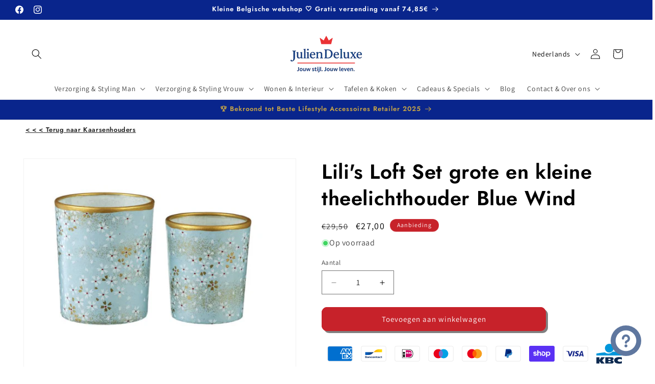

--- FILE ---
content_type: text/html; charset=utf-8
request_url: https://julien-deluxe.com/products/lilis-loft-set-grote-en-kleine-theelichthouder-blue-wind
body_size: 55848
content:
<!doctype html>
<html class="js" lang="nl">
<head>
<meta charset="utf-8">
<meta http-equiv="X-UA-Compatible" content="IE=edge">
<meta name="viewport" content="width=device-width,initial-scale=1">
<meta name="theme-color" content="">
<link rel="canonical" href="https://julien-deluxe.com/products/lilis-loft-set-grote-en-kleine-theelichthouder-blue-wind"><link rel="icon" type="image/png" href="//julien-deluxe.com/cdn/shop/files/Julien-Deluxe_Favicon2.png?crop=center&height=32&v=1751805896&width=32"><link rel="preconnect" href="https://fonts.shopifycdn.com" crossorigin><title>
Lili&#39;s Loft Set grote en kleine theelichthouder Blue Wind
 &ndash; Julien Deluxe</title>


<meta name="description" content="Deze handgemaakte theelichthouders van glas en Japans chiyogamipapier zullen een charmante toevoeging zijn aan het interieur van je huis. Het papier wordt met de hand op het glas geplakt. Met theelichtjes erin creëren ze een uitnodigend licht en staan ze garant voor gezellige uurtjes. Deze theelichthouders zijn perfect">




<meta property="og:site_name" content="Julien Deluxe">
<meta property="og:url" content="https://julien-deluxe.com/products/lilis-loft-set-grote-en-kleine-theelichthouder-blue-wind">
<meta property="og:title" content="Lili&#39;s Loft Set grote en kleine theelichthouder Blue Wind">
<meta property="og:type" content="product">
<meta property="og:description" content="Deze handgemaakte theelichthouders van glas en Japans chiyogamipapier zullen een charmante toevoeging zijn aan het interieur van je huis. Het papier wordt met de hand op het glas geplakt. Met theelichtjes erin creëren ze een uitnodigend licht en staan ze garant voor gezellige uurtjes. Deze theelichthouders zijn perfect"><meta property="og:image" content="http://julien-deluxe.com/cdn/shop/products/Lili-s-loft-theelichthouder-blue-wind-set.jpg?v=1668336856">
  <meta property="og:image:secure_url" content="https://julien-deluxe.com/cdn/shop/products/Lili-s-loft-theelichthouder-blue-wind-set.jpg?v=1668336856">
  <meta property="og:image:width" content="750">
  <meta property="og:image:height" content="587"><meta property="og:price:amount" content="27,00">
  <meta property="og:price:currency" content="EUR"><meta name="twitter:card" content="summary_large_image">
<meta name="twitter:title" content="Lili&#39;s Loft Set grote en kleine theelichthouder Blue Wind">
<meta name="twitter:description" content="Deze handgemaakte theelichthouders van glas en Japans chiyogamipapier zullen een charmante toevoeging zijn aan het interieur van je huis. Het papier wordt met de hand op het glas geplakt. Met theelichtjes erin creëren ze een uitnodigend licht en staan ze garant voor gezellige uurtjes. Deze theelichthouders zijn perfect">


<script src="//julien-deluxe.com/cdn/shop/t/21/assets/constants.js?v=132983761750457495441764957106" defer="defer"></script>
<script src="//julien-deluxe.com/cdn/shop/t/21/assets/pubsub.js?v=25310214064522200911764957107" defer="defer"></script>
<script src="//julien-deluxe.com/cdn/shop/t/21/assets/global.js?v=7301445359237545521764957107" defer="defer"></script>
<script src="//julien-deluxe.com/cdn/shop/t/21/assets/details-disclosure.js?v=13653116266235556501764957107" defer="defer"></script>
<script src="//julien-deluxe.com/cdn/shop/t/21/assets/details-modal.js?v=25581673532751508451764957107" defer="defer"></script>
<script src="//julien-deluxe.com/cdn/shop/t/21/assets/search-form.js?v=133129549252120666541764957108" defer="defer"></script><script src="//julien-deluxe.com/cdn/shop/t/21/assets/animations.js?v=88693664871331136111764957106" defer="defer"></script><script>window.performance && window.performance.mark && window.performance.mark('shopify.content_for_header.start');</script><meta name="facebook-domain-verification" content="r01veldijmk3k5lj36ufyzo6s7esrh">
<meta name="google-site-verification" content="BxpWIWm7L2O7O26IaD-YjkZri2sU0AJknjbYblwPaaI">
<meta id="shopify-digital-wallet" name="shopify-digital-wallet" content="/62474780908/digital_wallets/dialog">
<meta name="shopify-checkout-api-token" content="5eea3742899880b23c083d097f3d94e1">
<meta id="in-context-paypal-metadata" data-shop-id="62474780908" data-venmo-supported="false" data-environment="production" data-locale="nl_NL" data-paypal-v4="true" data-currency="EUR">
<link rel="alternate" hreflang="x-default" href="https://julien-deluxe.com/products/lilis-loft-set-grote-en-kleine-theelichthouder-blue-wind">
<link rel="alternate" hreflang="nl" href="https://julien-deluxe.com/products/lilis-loft-set-grote-en-kleine-theelichthouder-blue-wind">
<link rel="alternate" hreflang="en" href="https://julien-deluxe.com/en/products/lilis-loft-set-grote-en-kleine-theelichthouder-blue-wind">
<link rel="alternate" type="application/json+oembed" href="https://julien-deluxe.com/products/lilis-loft-set-grote-en-kleine-theelichthouder-blue-wind.oembed">
<script async="async" src="/checkouts/internal/preloads.js?locale=nl-BE"></script>
<link rel="preconnect" href="https://shop.app" crossorigin="anonymous">
<script async="async" src="https://shop.app/checkouts/internal/preloads.js?locale=nl-BE&shop_id=62474780908" crossorigin="anonymous"></script>
<script id="shopify-features" type="application/json">{"accessToken":"5eea3742899880b23c083d097f3d94e1","betas":["rich-media-storefront-analytics"],"domain":"julien-deluxe.com","predictiveSearch":true,"shopId":62474780908,"locale":"nl"}</script>
<script>var Shopify = Shopify || {};
Shopify.shop = "mens-grooming-christophe.myshopify.com";
Shopify.locale = "nl";
Shopify.currency = {"active":"EUR","rate":"1.0"};
Shopify.country = "BE";
Shopify.theme = {"name":"Dawn Versie 15.4.1","id":187838464344,"schema_name":"Dawn","schema_version":"15.4.1","theme_store_id":887,"role":"main"};
Shopify.theme.handle = "null";
Shopify.theme.style = {"id":null,"handle":null};
Shopify.cdnHost = "julien-deluxe.com/cdn";
Shopify.routes = Shopify.routes || {};
Shopify.routes.root = "/";</script>
<script type="module">!function(o){(o.Shopify=o.Shopify||{}).modules=!0}(window);</script>
<script>!function(o){function n(){var o=[];function n(){o.push(Array.prototype.slice.apply(arguments))}return n.q=o,n}var t=o.Shopify=o.Shopify||{};t.loadFeatures=n(),t.autoloadFeatures=n()}(window);</script>
<script>
  window.ShopifyPay = window.ShopifyPay || {};
  window.ShopifyPay.apiHost = "shop.app\/pay";
  window.ShopifyPay.redirectState = null;
</script>
<script id="shop-js-analytics" type="application/json">{"pageType":"product"}</script>
<script defer="defer" async type="module" src="//julien-deluxe.com/cdn/shopifycloud/shop-js/modules/v2/client.init-shop-cart-sync_CwGft62q.nl.esm.js"></script>
<script defer="defer" async type="module" src="//julien-deluxe.com/cdn/shopifycloud/shop-js/modules/v2/chunk.common_BAeYDmFP.esm.js"></script>
<script defer="defer" async type="module" src="//julien-deluxe.com/cdn/shopifycloud/shop-js/modules/v2/chunk.modal_B9qqLDBC.esm.js"></script>
<script type="module">
  await import("//julien-deluxe.com/cdn/shopifycloud/shop-js/modules/v2/client.init-shop-cart-sync_CwGft62q.nl.esm.js");
await import("//julien-deluxe.com/cdn/shopifycloud/shop-js/modules/v2/chunk.common_BAeYDmFP.esm.js");
await import("//julien-deluxe.com/cdn/shopifycloud/shop-js/modules/v2/chunk.modal_B9qqLDBC.esm.js");

  window.Shopify.SignInWithShop?.initShopCartSync?.({"fedCMEnabled":true,"windoidEnabled":true});

</script>
<script>
  window.Shopify = window.Shopify || {};
  if (!window.Shopify.featureAssets) window.Shopify.featureAssets = {};
  window.Shopify.featureAssets['shop-js'] = {"shop-cart-sync":["modules/v2/client.shop-cart-sync_DYxNzuQz.nl.esm.js","modules/v2/chunk.common_BAeYDmFP.esm.js","modules/v2/chunk.modal_B9qqLDBC.esm.js"],"init-fed-cm":["modules/v2/client.init-fed-cm_CjDsDcAw.nl.esm.js","modules/v2/chunk.common_BAeYDmFP.esm.js","modules/v2/chunk.modal_B9qqLDBC.esm.js"],"shop-cash-offers":["modules/v2/client.shop-cash-offers_ClkbB2SN.nl.esm.js","modules/v2/chunk.common_BAeYDmFP.esm.js","modules/v2/chunk.modal_B9qqLDBC.esm.js"],"shop-login-button":["modules/v2/client.shop-login-button_WLp3fA_k.nl.esm.js","modules/v2/chunk.common_BAeYDmFP.esm.js","modules/v2/chunk.modal_B9qqLDBC.esm.js"],"pay-button":["modules/v2/client.pay-button_CMzcDx7A.nl.esm.js","modules/v2/chunk.common_BAeYDmFP.esm.js","modules/v2/chunk.modal_B9qqLDBC.esm.js"],"shop-button":["modules/v2/client.shop-button_C5HrfeZa.nl.esm.js","modules/v2/chunk.common_BAeYDmFP.esm.js","modules/v2/chunk.modal_B9qqLDBC.esm.js"],"avatar":["modules/v2/client.avatar_BTnouDA3.nl.esm.js"],"init-windoid":["modules/v2/client.init-windoid_BPUgzmVN.nl.esm.js","modules/v2/chunk.common_BAeYDmFP.esm.js","modules/v2/chunk.modal_B9qqLDBC.esm.js"],"init-shop-for-new-customer-accounts":["modules/v2/client.init-shop-for-new-customer-accounts_C_53TFWp.nl.esm.js","modules/v2/client.shop-login-button_WLp3fA_k.nl.esm.js","modules/v2/chunk.common_BAeYDmFP.esm.js","modules/v2/chunk.modal_B9qqLDBC.esm.js"],"init-shop-email-lookup-coordinator":["modules/v2/client.init-shop-email-lookup-coordinator_BuZJWlrC.nl.esm.js","modules/v2/chunk.common_BAeYDmFP.esm.js","modules/v2/chunk.modal_B9qqLDBC.esm.js"],"init-shop-cart-sync":["modules/v2/client.init-shop-cart-sync_CwGft62q.nl.esm.js","modules/v2/chunk.common_BAeYDmFP.esm.js","modules/v2/chunk.modal_B9qqLDBC.esm.js"],"shop-toast-manager":["modules/v2/client.shop-toast-manager_3XRE_uEZ.nl.esm.js","modules/v2/chunk.common_BAeYDmFP.esm.js","modules/v2/chunk.modal_B9qqLDBC.esm.js"],"init-customer-accounts":["modules/v2/client.init-customer-accounts_DmSKRkZb.nl.esm.js","modules/v2/client.shop-login-button_WLp3fA_k.nl.esm.js","modules/v2/chunk.common_BAeYDmFP.esm.js","modules/v2/chunk.modal_B9qqLDBC.esm.js"],"init-customer-accounts-sign-up":["modules/v2/client.init-customer-accounts-sign-up_CeYkBAph.nl.esm.js","modules/v2/client.shop-login-button_WLp3fA_k.nl.esm.js","modules/v2/chunk.common_BAeYDmFP.esm.js","modules/v2/chunk.modal_B9qqLDBC.esm.js"],"shop-follow-button":["modules/v2/client.shop-follow-button_EFIbvYjS.nl.esm.js","modules/v2/chunk.common_BAeYDmFP.esm.js","modules/v2/chunk.modal_B9qqLDBC.esm.js"],"checkout-modal":["modules/v2/client.checkout-modal_D8HUqXhX.nl.esm.js","modules/v2/chunk.common_BAeYDmFP.esm.js","modules/v2/chunk.modal_B9qqLDBC.esm.js"],"shop-login":["modules/v2/client.shop-login_BUSqPzuV.nl.esm.js","modules/v2/chunk.common_BAeYDmFP.esm.js","modules/v2/chunk.modal_B9qqLDBC.esm.js"],"lead-capture":["modules/v2/client.lead-capture_CFcRSnZi.nl.esm.js","modules/v2/chunk.common_BAeYDmFP.esm.js","modules/v2/chunk.modal_B9qqLDBC.esm.js"],"payment-terms":["modules/v2/client.payment-terms_DBKgFsWx.nl.esm.js","modules/v2/chunk.common_BAeYDmFP.esm.js","modules/v2/chunk.modal_B9qqLDBC.esm.js"]};
</script>
<script>(function() {
  var isLoaded = false;
  function asyncLoad() {
    if (isLoaded) return;
    isLoaded = true;
    var urls = ["https:\/\/app.tncapp.com\/get_script\/3b79932a9f2d11ec8288fe2c53207a10.js?v=114911\u0026shop=mens-grooming-christophe.myshopify.com","\/\/swymv3free-01.azureedge.net\/code\/swym-shopify.js?shop=mens-grooming-christophe.myshopify.com","https:\/\/widgets.juniphq.com\/v1\/junip_shopify.js?shop=mens-grooming-christophe.myshopify.com"];
    for (var i = 0; i < urls.length; i++) {
      var s = document.createElement('script');
      s.type = 'text/javascript';
      s.async = true;
      s.src = urls[i];
      var x = document.getElementsByTagName('script')[0];
      x.parentNode.insertBefore(s, x);
    }
  };
  if(window.attachEvent) {
    window.attachEvent('onload', asyncLoad);
  } else {
    window.addEventListener('load', asyncLoad, false);
  }
})();</script>
<script id="__st">var __st={"a":62474780908,"offset":3600,"reqid":"7f302d9e-a86a-4391-bf11-d81461a16cde-1769073688","pageurl":"julien-deluxe.com\/products\/lilis-loft-set-grote-en-kleine-theelichthouder-blue-wind","u":"9b40466cd640","p":"product","rtyp":"product","rid":7821707215084};</script>
<script>window.ShopifyPaypalV4VisibilityTracking = true;</script>
<script id="captcha-bootstrap">!function(){'use strict';const t='contact',e='account',n='new_comment',o=[[t,t],['blogs',n],['comments',n],[t,'customer']],c=[[e,'customer_login'],[e,'guest_login'],[e,'recover_customer_password'],[e,'create_customer']],r=t=>t.map((([t,e])=>`form[action*='/${t}']:not([data-nocaptcha='true']) input[name='form_type'][value='${e}']`)).join(','),a=t=>()=>t?[...document.querySelectorAll(t)].map((t=>t.form)):[];function s(){const t=[...o],e=r(t);return a(e)}const i='password',u='form_key',d=['recaptcha-v3-token','g-recaptcha-response','h-captcha-response',i],f=()=>{try{return window.sessionStorage}catch{return}},m='__shopify_v',_=t=>t.elements[u];function p(t,e,n=!1){try{const o=window.sessionStorage,c=JSON.parse(o.getItem(e)),{data:r}=function(t){const{data:e,action:n}=t;return t[m]||n?{data:e,action:n}:{data:t,action:n}}(c);for(const[e,n]of Object.entries(r))t.elements[e]&&(t.elements[e].value=n);n&&o.removeItem(e)}catch(o){console.error('form repopulation failed',{error:o})}}const l='form_type',E='cptcha';function T(t){t.dataset[E]=!0}const w=window,h=w.document,L='Shopify',v='ce_forms',y='captcha';let A=!1;((t,e)=>{const n=(g='f06e6c50-85a8-45c8-87d0-21a2b65856fe',I='https://cdn.shopify.com/shopifycloud/storefront-forms-hcaptcha/ce_storefront_forms_captcha_hcaptcha.v1.5.2.iife.js',D={infoText:'Beschermd door hCaptcha',privacyText:'Privacy',termsText:'Voorwaarden'},(t,e,n)=>{const o=w[L][v],c=o.bindForm;if(c)return c(t,g,e,D).then(n);var r;o.q.push([[t,g,e,D],n]),r=I,A||(h.body.append(Object.assign(h.createElement('script'),{id:'captcha-provider',async:!0,src:r})),A=!0)});var g,I,D;w[L]=w[L]||{},w[L][v]=w[L][v]||{},w[L][v].q=[],w[L][y]=w[L][y]||{},w[L][y].protect=function(t,e){n(t,void 0,e),T(t)},Object.freeze(w[L][y]),function(t,e,n,w,h,L){const[v,y,A,g]=function(t,e,n){const i=e?o:[],u=t?c:[],d=[...i,...u],f=r(d),m=r(i),_=r(d.filter((([t,e])=>n.includes(e))));return[a(f),a(m),a(_),s()]}(w,h,L),I=t=>{const e=t.target;return e instanceof HTMLFormElement?e:e&&e.form},D=t=>v().includes(t);t.addEventListener('submit',(t=>{const e=I(t);if(!e)return;const n=D(e)&&!e.dataset.hcaptchaBound&&!e.dataset.recaptchaBound,o=_(e),c=g().includes(e)&&(!o||!o.value);(n||c)&&t.preventDefault(),c&&!n&&(function(t){try{if(!f())return;!function(t){const e=f();if(!e)return;const n=_(t);if(!n)return;const o=n.value;o&&e.removeItem(o)}(t);const e=Array.from(Array(32),(()=>Math.random().toString(36)[2])).join('');!function(t,e){_(t)||t.append(Object.assign(document.createElement('input'),{type:'hidden',name:u})),t.elements[u].value=e}(t,e),function(t,e){const n=f();if(!n)return;const o=[...t.querySelectorAll(`input[type='${i}']`)].map((({name:t})=>t)),c=[...d,...o],r={};for(const[a,s]of new FormData(t).entries())c.includes(a)||(r[a]=s);n.setItem(e,JSON.stringify({[m]:1,action:t.action,data:r}))}(t,e)}catch(e){console.error('failed to persist form',e)}}(e),e.submit())}));const S=(t,e)=>{t&&!t.dataset[E]&&(n(t,e.some((e=>e===t))),T(t))};for(const o of['focusin','change'])t.addEventListener(o,(t=>{const e=I(t);D(e)&&S(e,y())}));const B=e.get('form_key'),M=e.get(l),P=B&&M;t.addEventListener('DOMContentLoaded',(()=>{const t=y();if(P)for(const e of t)e.elements[l].value===M&&p(e,B);[...new Set([...A(),...v().filter((t=>'true'===t.dataset.shopifyCaptcha))])].forEach((e=>S(e,t)))}))}(h,new URLSearchParams(w.location.search),n,t,e,['guest_login'])})(!0,!0)}();</script>
<script integrity="sha256-4kQ18oKyAcykRKYeNunJcIwy7WH5gtpwJnB7kiuLZ1E=" data-source-attribution="shopify.loadfeatures" defer="defer" src="//julien-deluxe.com/cdn/shopifycloud/storefront/assets/storefront/load_feature-a0a9edcb.js" crossorigin="anonymous"></script>
<script crossorigin="anonymous" defer="defer" src="//julien-deluxe.com/cdn/shopifycloud/storefront/assets/shopify_pay/storefront-65b4c6d7.js?v=20250812"></script>
<script data-source-attribution="shopify.dynamic_checkout.dynamic.init">var Shopify=Shopify||{};Shopify.PaymentButton=Shopify.PaymentButton||{isStorefrontPortableWallets:!0,init:function(){window.Shopify.PaymentButton.init=function(){};var t=document.createElement("script");t.src="https://julien-deluxe.com/cdn/shopifycloud/portable-wallets/latest/portable-wallets.nl.js",t.type="module",document.head.appendChild(t)}};
</script>
<script data-source-attribution="shopify.dynamic_checkout.buyer_consent">
  function portableWalletsHideBuyerConsent(e){var t=document.getElementById("shopify-buyer-consent"),n=document.getElementById("shopify-subscription-policy-button");t&&n&&(t.classList.add("hidden"),t.setAttribute("aria-hidden","true"),n.removeEventListener("click",e))}function portableWalletsShowBuyerConsent(e){var t=document.getElementById("shopify-buyer-consent"),n=document.getElementById("shopify-subscription-policy-button");t&&n&&(t.classList.remove("hidden"),t.removeAttribute("aria-hidden"),n.addEventListener("click",e))}window.Shopify?.PaymentButton&&(window.Shopify.PaymentButton.hideBuyerConsent=portableWalletsHideBuyerConsent,window.Shopify.PaymentButton.showBuyerConsent=portableWalletsShowBuyerConsent);
</script>
<script data-source-attribution="shopify.dynamic_checkout.cart.bootstrap">document.addEventListener("DOMContentLoaded",(function(){function t(){return document.querySelector("shopify-accelerated-checkout-cart, shopify-accelerated-checkout")}if(t())Shopify.PaymentButton.init();else{new MutationObserver((function(e,n){t()&&(Shopify.PaymentButton.init(),n.disconnect())})).observe(document.body,{childList:!0,subtree:!0})}}));
</script>
<link id="shopify-accelerated-checkout-styles" rel="stylesheet" media="screen" href="https://julien-deluxe.com/cdn/shopifycloud/portable-wallets/latest/accelerated-checkout-backwards-compat.css" crossorigin="anonymous">
<style id="shopify-accelerated-checkout-cart">
        #shopify-buyer-consent {
  margin-top: 1em;
  display: inline-block;
  width: 100%;
}

#shopify-buyer-consent.hidden {
  display: none;
}

#shopify-subscription-policy-button {
  background: none;
  border: none;
  padding: 0;
  text-decoration: underline;
  font-size: inherit;
  cursor: pointer;
}

#shopify-subscription-policy-button::before {
  box-shadow: none;
}

      </style>
<script id="sections-script" data-sections="header" defer="defer" src="//julien-deluxe.com/cdn/shop/t/21/compiled_assets/scripts.js?v=43005"></script>
<script>window.performance && window.performance.mark && window.performance.mark('shopify.content_for_header.end');</script>

<style data-shopify>
@font-face {
  font-family: Assistant;
  font-weight: 400;
  font-style: normal;
  font-display: swap;
  src: url("//julien-deluxe.com/cdn/fonts/assistant/assistant_n4.9120912a469cad1cc292572851508ca49d12e768.woff2") format("woff2"),
       url("//julien-deluxe.com/cdn/fonts/assistant/assistant_n4.6e9875ce64e0fefcd3f4446b7ec9036b3ddd2985.woff") format("woff");
}

@font-face {
  font-family: Assistant;
  font-weight: 700;
  font-style: normal;
  font-display: swap;
  src: url("//julien-deluxe.com/cdn/fonts/assistant/assistant_n7.bf44452348ec8b8efa3aa3068825305886b1c83c.woff2") format("woff2"),
       url("//julien-deluxe.com/cdn/fonts/assistant/assistant_n7.0c887fee83f6b3bda822f1150b912c72da0f7b64.woff") format("woff");
}



@font-face {
  font-family: Jost;
  font-weight: 600;
  font-style: normal;
  font-display: swap;
  src: url("//julien-deluxe.com/cdn/fonts/jost/jost_n6.ec1178db7a7515114a2d84e3dd680832b7af8b99.woff2") format("woff2"),
       url("//julien-deluxe.com/cdn/fonts/jost/jost_n6.b1178bb6bdd3979fef38e103a3816f6980aeaff9.woff") format("woff");
}



:root,
.color-background-1 {
--color-background: 255,255,255;

--gradient-background: #ffffff;




--color-foreground: 0,0,0;
--color-background-contrast: 191,191,191;
--color-shadow: 0,0,0;
--color-button: 199,34,42;
--color-button-text: 255,255,255;
--color-secondary-button: 255,255,255;
--color-secondary-button-text: 0,0,0;
--color-link: 0,0,0;
--color-badge-foreground: 0,0,0;
--color-badge-background: 255,255,255;
--color-badge-border: 0,0,0;
--payment-terms-background-color: rgb(255 255 255);
}


.color-background-2 {
--color-background: 255,255,255;

--gradient-background: #ffffff;




--color-foreground: 0,0,0;
--color-background-contrast: 191,191,191;
--color-shadow: 0,0,0;
--color-button: 0,0,0;
--color-button-text: 255,255,255;
--color-secondary-button: 255,255,255;
--color-secondary-button-text: 0,0,0;
--color-link: 0,0,0;
--color-badge-foreground: 0,0,0;
--color-badge-background: 255,255,255;
--color-badge-border: 0,0,0;
--payment-terms-background-color: rgb(255 255 255);
}


.color-inverse {
--color-background: 0,0,0;

--gradient-background: #000000;




--color-foreground: 255,255,255;
--color-background-contrast: 128,128,128;
--color-shadow: 0,0,0;
--color-button: 255,255,255;
--color-button-text: 0,0,0;
--color-secondary-button: 0,0,0;
--color-secondary-button-text: 255,255,255;
--color-link: 255,255,255;
--color-badge-foreground: 255,255,255;
--color-badge-background: 0,0,0;
--color-badge-border: 255,255,255;
--payment-terms-background-color: rgb(0 0 0);
}


.color-accent-1 {
--color-background: 199,34,42;

--gradient-background: #c7222a;




--color-foreground: 255,255,255;
--color-background-contrast: 90,15,19;
--color-shadow: 0,0,0;
--color-button: 255,255,255;
--color-button-text: 199,34,42;
--color-secondary-button: 199,34,42;
--color-secondary-button-text: 255,255,255;
--color-link: 255,255,255;
--color-badge-foreground: 255,255,255;
--color-badge-background: 199,34,42;
--color-badge-border: 255,255,255;
--payment-terms-background-color: rgb(199 34 42);
}


.color-accent-2 {
--color-background: 255,255,255;

--gradient-background: #ffffff;




--color-foreground: 0,0,0;
--color-background-contrast: 191,191,191;
--color-shadow: 0,0,0;
--color-button: 0,0,0;
--color-button-text: 255,255,255;
--color-secondary-button: 255,255,255;
--color-secondary-button-text: 0,0,0;
--color-link: 0,0,0;
--color-badge-foreground: 0,0,0;
--color-badge-background: 255,255,255;
--color-badge-border: 0,0,0;
--payment-terms-background-color: rgb(255 255 255);
}


.color-scheme-b0843f93-0ef5-46be-916b-a27718f336cc {
--color-background: 255,255,255;

--gradient-background: #ffffff;




--color-foreground: 255,255,255;
--color-background-contrast: 191,191,191;
--color-shadow: 0,0,0;
--color-button: 199,34,42;
--color-button-text: 255,255,255;
--color-secondary-button: 255,255,255;
--color-secondary-button-text: 0,0,0;
--color-link: 0,0,0;
--color-badge-foreground: 255,255,255;
--color-badge-background: 255,255,255;
--color-badge-border: 255,255,255;
--payment-terms-background-color: rgb(255 255 255);
}


.color-scheme-5b1694c5-c5fe-41dc-91cf-642028e67286 {
--color-background: 9,37,140;

--gradient-background: #09258c;




--color-foreground: 255,255,255;
--color-background-contrast: 11,43,164;
--color-shadow: 9,37,140;
--color-button: 255,255,255;
--color-button-text: 9,37,140;
--color-secondary-button: 9,37,140;
--color-secondary-button-text: 255,255,255;
--color-link: 255,255,255;
--color-badge-foreground: 255,255,255;
--color-badge-background: 9,37,140;
--color-badge-border: 255,255,255;
--payment-terms-background-color: rgb(9 37 140);
}


.color-scheme-3857d623-19b9-4cf1-97a6-0a4cd69ba154 {
--color-background: 255,51,153;

--gradient-background: #ff3399;




--color-foreground: 255,255,255;
--color-background-contrast: 179,0,89;
--color-shadow: 0,0,0;
--color-button: 255,255,255;
--color-button-text: 255,255,255;
--color-secondary-button: 255,51,153;
--color-secondary-button-text: 255,255,255;
--color-link: 255,255,255;
--color-badge-foreground: 255,255,255;
--color-badge-background: 255,51,153;
--color-badge-border: 255,255,255;
--payment-terms-background-color: rgb(255 51 153);
}


.color-scheme-83399667-2720-4b3a-8f29-20bfc89feef2 {
--color-background: 255,215,0;

--gradient-background: #ffd700;




--color-foreground: 0,0,0;
--color-background-contrast: 128,108,0;
--color-shadow: 0,0,0;
--color-button: 199,34,42;
--color-button-text: 255,255,255;
--color-secondary-button: 255,215,0;
--color-secondary-button-text: 0,0,0;
--color-link: 0,0,0;
--color-badge-foreground: 0,0,0;
--color-badge-background: 255,215,0;
--color-badge-border: 0,0,0;
--payment-terms-background-color: rgb(255 215 0);
}


.color-scheme-e93cfe08-360f-4f30-a1e9-d77c4e44b23a {
--color-background: 95,119,159;

--gradient-background: #5f779f;




--color-foreground: 255,255,255;
--color-background-contrast: 47,59,79;
--color-shadow: 0,0,0;
--color-button: 255,255,255;
--color-button-text: 255,255,255;
--color-secondary-button: 95,119,159;
--color-secondary-button-text: 0,0,0;
--color-link: 0,0,0;
--color-badge-foreground: 255,255,255;
--color-badge-background: 95,119,159;
--color-badge-border: 255,255,255;
--payment-terms-background-color: rgb(95 119 159);
}


.color-scheme-3dc22f60-d10d-49ae-a86c-32d694435e3f {
--color-background: 255,255,255;

--gradient-background: #ffffff;




--color-foreground: 11,11,11;
--color-background-contrast: 191,191,191;
--color-shadow: 9,37,140;
--color-button: 9,37,140;
--color-button-text: 255,255,255;
--color-secondary-button: 255,255,255;
--color-secondary-button-text: 9,37,140;
--color-link: 9,37,140;
--color-badge-foreground: 11,11,11;
--color-badge-background: 255,255,255;
--color-badge-border: 11,11,11;
--payment-terms-background-color: rgb(255 255 255);
}


.color-scheme-c4a6a646-0081-4676-96e0-2b5714d26c10 {
--color-background: 255,255,255;

--gradient-background: #ffffff;




--color-foreground: 255,255,255;
--color-background-contrast: 191,191,191;
--color-shadow: 9,37,140;
--color-button: 9,37,140;
--color-button-text: 255,255,255;
--color-secondary-button: 255,255,255;
--color-secondary-button-text: 9,37,140;
--color-link: 9,37,140;
--color-badge-foreground: 255,255,255;
--color-badge-background: 255,255,255;
--color-badge-border: 255,255,255;
--payment-terms-background-color: rgb(255 255 255);
}


.color-scheme-e9e70a5a-9b11-4d2b-8f0d-7f52a12f3e71 {
--color-background: 9,37,140;

--gradient-background: #09258c;




--color-foreground: 255,255,255;
--color-background-contrast: 11,43,164;
--color-shadow: 0,0,0;
--color-button: 9,37,140;
--color-button-text: 255,255,255;
--color-secondary-button: 9,37,140;
--color-secondary-button-text: 0,0,0;
--color-link: 0,0,0;
--color-badge-foreground: 255,255,255;
--color-badge-background: 9,37,140;
--color-badge-border: 255,255,255;
--payment-terms-background-color: rgb(9 37 140);
}


.color-scheme-e517faa8-73c0-46ed-af16-4276afb8261b {
--color-background: 9,37,140;

--gradient-background: #09258c;




--color-foreground: 255,255,255;
--color-background-contrast: 11,43,164;
--color-shadow: 0,0,0;
--color-button: 11,11,11;
--color-button-text: 255,255,255;
--color-secondary-button: 9,37,140;
--color-secondary-button-text: 0,0,0;
--color-link: 0,0,0;
--color-badge-foreground: 255,255,255;
--color-badge-background: 9,37,140;
--color-badge-border: 255,255,255;
--payment-terms-background-color: rgb(9 37 140);
}


.color-scheme-98442596-d568-4c79-9100-1eaced809e18 {
--color-background: 9,37,140;

--gradient-background: #09258c;




--color-foreground: 201,166,70;
--color-background-contrast: 11,43,164;
--color-shadow: 0,0,0;
--color-button: 0,0,0;
--color-button-text: 255,255,255;
--color-secondary-button: 9,37,140;
--color-secondary-button-text: 0,0,0;
--color-link: 0,0,0;
--color-badge-foreground: 201,166,70;
--color-badge-background: 9,37,140;
--color-badge-border: 201,166,70;
--payment-terms-background-color: rgb(9 37 140);
}


.color-scheme-870a17a7-6f99-47d5-af65-9d09ab517dc5 {
--color-background: 205,198,234;

--gradient-background: #cdc6ea;




--color-foreground: 0,0,0;
--color-background-contrast: 123,105,200;
--color-shadow: 0,0,0;
--color-button: 0,0,0;
--color-button-text: 255,255,255;
--color-secondary-button: 205,198,234;
--color-secondary-button-text: 0,0,0;
--color-link: 0,0,0;
--color-badge-foreground: 0,0,0;
--color-badge-background: 205,198,234;
--color-badge-border: 0,0,0;
--payment-terms-background-color: rgb(205 198 234);
}


.color-scheme-a03d6df4-944c-4ccf-b4d2-39c692874c86 {
--color-background: 226,33,32;

--gradient-background: #e22120;




--color-foreground: 0,0,0;
--color-background-contrast: 115,16,15;
--color-shadow: 0,0,0;
--color-button: 0,0,0;
--color-button-text: 255,255,255;
--color-secondary-button: 226,33,32;
--color-secondary-button-text: 0,0,0;
--color-link: 0,0,0;
--color-badge-foreground: 0,0,0;
--color-badge-background: 226,33,32;
--color-badge-border: 0,0,0;
--payment-terms-background-color: rgb(226 33 32);
}


.color-scheme-978787fa-f08b-44d0-9977-120087529a58 {
--color-background: 0,0,0;

--gradient-background: #000000;




--color-foreground: 255,255,0;
--color-background-contrast: 128,128,128;
--color-shadow: 0,0,0;
--color-button: 199,34,42;
--color-button-text: 255,255,255;
--color-secondary-button: 0,0,0;
--color-secondary-button-text: 0,0,0;
--color-link: 0,0,0;
--color-badge-foreground: 255,255,0;
--color-badge-background: 0,0,0;
--color-badge-border: 255,255,0;
--payment-terms-background-color: rgb(0 0 0);
}


.color-scheme-6c5e1e78-5065-4c51-b999-a889610aff9a {
--color-background: 255,255,255;

--gradient-background: #ffffff;




--color-foreground: 119,119,119;
--color-background-contrast: 191,191,191;
--color-shadow: 0,0,0;
--color-button: 199,34,42;
--color-button-text: 255,255,255;
--color-secondary-button: 255,255,255;
--color-secondary-button-text: 0,0,0;
--color-link: 0,0,0;
--color-badge-foreground: 119,119,119;
--color-badge-background: 255,255,255;
--color-badge-border: 119,119,119;
--payment-terms-background-color: rgb(255 255 255);
}


.color-scheme-2ca4b13b-7bfc-44a2-b29d-359b88fb06ae {
--color-background: 15,61,46;

--gradient-background: #0f3d2e;




--color-foreground: 255,255,255;
--color-background-contrast: 20,81,61;
--color-shadow: 0,0,0;
--color-button: 141,36,48;
--color-button-text: 255,255,255;
--color-secondary-button: 15,61,46;
--color-secondary-button-text: 0,0,0;
--color-link: 0,0,0;
--color-badge-foreground: 255,255,255;
--color-badge-background: 15,61,46;
--color-badge-border: 255,255,255;
--payment-terms-background-color: rgb(15 61 46);
}


.color-scheme-4c8868ba-af08-418a-aaf4-bed7fab93cfb {
--color-background: 255,255,255;

--gradient-background: #ffffff;




--color-foreground: 196,188,188;
--color-background-contrast: 191,191,191;
--color-shadow: 0,0,0;
--color-button: 199,34,42;
--color-button-text: 255,255,255;
--color-secondary-button: 255,255,255;
--color-secondary-button-text: 0,0,0;
--color-link: 0,0,0;
--color-badge-foreground: 196,188,188;
--color-badge-background: 255,255,255;
--color-badge-border: 196,188,188;
--payment-terms-background-color: rgb(255 255 255);
}


body, .color-background-1, .color-background-2, .color-inverse, .color-accent-1, .color-accent-2, .color-scheme-b0843f93-0ef5-46be-916b-a27718f336cc, .color-scheme-5b1694c5-c5fe-41dc-91cf-642028e67286, .color-scheme-3857d623-19b9-4cf1-97a6-0a4cd69ba154, .color-scheme-83399667-2720-4b3a-8f29-20bfc89feef2, .color-scheme-e93cfe08-360f-4f30-a1e9-d77c4e44b23a, .color-scheme-3dc22f60-d10d-49ae-a86c-32d694435e3f, .color-scheme-c4a6a646-0081-4676-96e0-2b5714d26c10, .color-scheme-e9e70a5a-9b11-4d2b-8f0d-7f52a12f3e71, .color-scheme-e517faa8-73c0-46ed-af16-4276afb8261b, .color-scheme-98442596-d568-4c79-9100-1eaced809e18, .color-scheme-870a17a7-6f99-47d5-af65-9d09ab517dc5, .color-scheme-a03d6df4-944c-4ccf-b4d2-39c692874c86, .color-scheme-978787fa-f08b-44d0-9977-120087529a58, .color-scheme-6c5e1e78-5065-4c51-b999-a889610aff9a, .color-scheme-2ca4b13b-7bfc-44a2-b29d-359b88fb06ae, .color-scheme-4c8868ba-af08-418a-aaf4-bed7fab93cfb {
color: rgba(var(--color-foreground), 0.75);
background-color: rgb(var(--color-background));
}

:root {
--font-body-family: Assistant, sans-serif;
--font-body-style: normal;
--font-body-weight: 400;
--font-body-weight-bold: 700;

--font-heading-family: Jost, sans-serif;
--font-heading-style: normal;
--font-heading-weight: 600;

--font-body-scale: 1.0;
--font-heading-scale: 1.0;

--media-padding: px;
--media-border-opacity: 0.05;
--media-border-width: 1px;
--media-radius: 0px;
--media-shadow-opacity: 0.0;
--media-shadow-horizontal-offset: 0px;
--media-shadow-vertical-offset: 0px;
--media-shadow-blur-radius: 0px;
--media-shadow-visible: 0;

--page-width: 130rem;
--page-width-margin: 0rem;

--product-card-image-padding: 0.2rem;
--product-card-corner-radius: 0.0rem;
--product-card-text-alignment: center;
--product-card-border-width: 0.1rem;
--product-card-border-opacity: 0.2;
--product-card-shadow-opacity: 0.1;
--product-card-shadow-visible: 1;
--product-card-shadow-horizontal-offset: 0.0rem;
--product-card-shadow-vertical-offset: 0.0rem;
--product-card-shadow-blur-radius: 0.0rem;

--collection-card-image-padding: 0.0rem;
--collection-card-corner-radius: 0.0rem;
--collection-card-text-alignment: center;
--collection-card-border-width: 0.1rem;
--collection-card-border-opacity: 0.0;
--collection-card-shadow-opacity: 0.1;
--collection-card-shadow-visible: 1;
--collection-card-shadow-horizontal-offset: 0.0rem;
--collection-card-shadow-vertical-offset: 0.0rem;
--collection-card-shadow-blur-radius: 0.0rem;

--blog-card-image-padding: 0.0rem;
--blog-card-corner-radius: 0.0rem;
--blog-card-text-alignment: left;
--blog-card-border-width: 0.0rem;
--blog-card-border-opacity: 0.0;
--blog-card-shadow-opacity: 0.1;
--blog-card-shadow-visible: 1;
--blog-card-shadow-horizontal-offset: 0.0rem;
--blog-card-shadow-vertical-offset: 0.0rem;
--blog-card-shadow-blur-radius: 0.0rem;

--badge-corner-radius: 4.0rem;

--popup-border-width: 1px;
--popup-border-opacity: 1.0;
--popup-corner-radius: 0px;
--popup-shadow-opacity: 0.0;
--popup-shadow-horizontal-offset: 0px;
--popup-shadow-vertical-offset: 0px;
--popup-shadow-blur-radius: 0px;

--drawer-border-width: 1px;
--drawer-border-opacity: 0.1;
--drawer-shadow-opacity: 0.0;
--drawer-shadow-horizontal-offset: 0px;
--drawer-shadow-vertical-offset: 0px;
--drawer-shadow-blur-radius: 0px;

--spacing-sections-desktop: 0px;
--spacing-sections-mobile: 0px;

--grid-desktop-vertical-spacing: 4px;
--grid-desktop-horizontal-spacing: 8px;
--grid-mobile-vertical-spacing: 2px;
--grid-mobile-horizontal-spacing: 4px;

--text-boxes-border-opacity: 0.0;
--text-boxes-border-width: 0px;
--text-boxes-radius: 0px;
--text-boxes-shadow-opacity: 0.0;
--text-boxes-shadow-visible: 0;
--text-boxes-shadow-horizontal-offset: 0px;
--text-boxes-shadow-vertical-offset: 0px;
--text-boxes-shadow-blur-radius: 0px;

--buttons-radius: 10px;
--buttons-radius-outset: 11px;
--buttons-border-width: 1px;
--buttons-border-opacity: 1.0;
--buttons-shadow-opacity: 0.5;
--buttons-shadow-visible: 1;
--buttons-shadow-horizontal-offset: 4px;
--buttons-shadow-vertical-offset: 4px;
--buttons-shadow-blur-radius: 0px;
--buttons-border-offset: 0.3px;

--inputs-radius: 0px;
--inputs-border-width: 1px;
--inputs-border-opacity: 0.55;
--inputs-shadow-opacity: 0.0;
--inputs-shadow-horizontal-offset: 0px;
--inputs-margin-offset: 0px;
--inputs-shadow-vertical-offset: 0px;
--inputs-shadow-blur-radius: 0px;
--inputs-radius-outset: 0px;

--variant-pills-radius: 0px;
--variant-pills-border-width: 1px;
--variant-pills-border-opacity: 0.55;
--variant-pills-shadow-opacity: 0.0;
--variant-pills-shadow-horizontal-offset: 0px;
--variant-pills-shadow-vertical-offset: 0px;
--variant-pills-shadow-blur-radius: 0px;
}

*,
*::before,
*::after {
box-sizing: inherit;
}

html {
box-sizing: border-box;
font-size: calc(var(--font-body-scale) * 62.5%);
height: 100%;
}

body {
display: grid;
grid-template-rows: auto auto 1fr auto;
grid-template-columns: 100%;
min-height: 100%;
margin: 0;
font-size: 1.5rem;
letter-spacing: 0.06rem;
line-height: calc(1 + 0.8 / var(--font-body-scale));
font-family: var(--font-body-family);
font-style: var(--font-body-style);
font-weight: var(--font-body-weight);
}

@media screen and (min-width: 750px) {
body {
font-size: 1.6rem;
}
}
</style>

<link href="//julien-deluxe.com/cdn/shop/t/21/assets/base.css?v=55593881450142218001764957125" rel="stylesheet" type="text/css" media="all" />
<link rel="stylesheet" href="//julien-deluxe.com/cdn/shop/t/21/assets/component-cart-items.css?v=13033300910818915211764957106" media="print" onload="this.media='all'">
<link rel="preload" as="font" href="//julien-deluxe.com/cdn/fonts/assistant/assistant_n4.9120912a469cad1cc292572851508ca49d12e768.woff2" type="font/woff2" crossorigin>


<link rel="preload" as="font" href="//julien-deluxe.com/cdn/fonts/jost/jost_n6.ec1178db7a7515114a2d84e3dd680832b7af8b99.woff2" type="font/woff2" crossorigin>

<link href="//julien-deluxe.com/cdn/shop/t/21/assets/component-localization-form.css?v=170315343355214948141764957106" rel="stylesheet" type="text/css" media="all" />
<script src="//julien-deluxe.com/cdn/shop/t/21/assets/localization-form.js?v=144176611646395275351764957107" defer="defer"></script><link
rel="stylesheet"
href="//julien-deluxe.com/cdn/shop/t/21/assets/component-predictive-search.css?v=118923337488134913561764957106"
media="print"
onload="this.media='all'"
><script>
if (Shopify.designMode) {
document.documentElement.classList.add('shopify-design-mode');
}
</script>
<!-- BEGIN app block: shopify://apps/consentmo-gdpr/blocks/gdpr_cookie_consent/4fbe573f-a377-4fea-9801-3ee0858cae41 -->


<!-- END app block --><!-- BEGIN app block: shopify://apps/tnc-terms-checkbox/blocks/app-embed/2b45c8fb-5ee2-4392-8a72-b663da1d38ad -->
<script async src="https://app.tncapp.com/get_script/?shop_url=mens-grooming-christophe.myshopify.com"></script>


<!-- END app block --><!-- BEGIN app block: shopify://apps/pagekit-store-theme-sections/blocks/app-embed/dbe6d2ad-bd3b-417c-987a-a88747cf292a --><link rel="stylesheet" href="https://cdn.shopify.com/extensions/cebe2358-0750-4753-ba7c-e09a034012b6/pagekit-store-theme-sections-2/assets/animate.min.css" />
<link rel="stylesheet" href="https://cdn.shopify.com/extensions/cebe2358-0750-4753-ba7c-e09a034012b6/pagekit-store-theme-sections-2/assets/jquery.fancybox.min.css" />
<link rel="stylesheet" href="https://cdn.shopify.com/extensions/cebe2358-0750-4753-ba7c-e09a034012b6/pagekit-store-theme-sections-2/assets/swiper-bundle.min.css" />
<script src="https://cdn.shopify.com/extensions/cebe2358-0750-4753-ba7c-e09a034012b6/pagekit-store-theme-sections-2/assets/jquery.fancybox.min.js" defer="defer"></script>
<script src="https://cdn.shopify.com/extensions/cebe2358-0750-4753-ba7c-e09a034012b6/pagekit-store-theme-sections-2/assets/swiper-bundle.min.js" defer="defer"></script>

<!-- END app block --><!-- BEGIN app block: shopify://apps/pumper-bundles/blocks/app-embed/0856870d-2aca-4b1e-a662-cf1797f61270 --><meta name="format-detection" content="telephone=no">

  

  

  
  



<!-- END app block --><!-- BEGIN app block: shopify://apps/sticky-add-to-cart-bar/blocks/app-embed/e98261d9-7a53-483b-8aaa-054afd5be639 --><link rel="preconnect" href="https://appsolve.io/" /><link rel="preconnect" href="https://cdn-sf.vitals.app/" /><script data-ver="58" id="vtlsAebData" class="notranslate">window.vtlsLiquidData = window.vtlsLiquidData || {};window.vtlsLiquidData.buildId = 56310;

window.vtlsLiquidData.apiHosts = {
	...window.vtlsLiquidData.apiHosts,
	"2": "https://satc.sqa-api.com"
};
	window.vtlsLiquidData.moduleSettings = {
		...window.vtlsLiquidData.moduleSettings,
		48: {"469":true,"491":true,"588":true,"595":false,"603":"","605":"","606":"","781":true,"783":1,"876":0,"1076":false,"1105":0,"1198":false},
		
		16: {"232":true,"245":"bottom","246":"bottom","247":"Add to Cart","411":true,"417":false,"418":false,"477":"custom","478":"c7222a","479":"ffffff","489":true,"843":"ffffff","844":"2e2e2e","921":false,"922":false,"923":false,"924":"2","925":"2","952":"{\"cssVariables\":{\"traits\":{\"borderRadius\":{\"default\":\"5px\"}}}}","1021":true,"1110":false,"1154":0,"1155":true,"1156":false,"1157":false,"1158":0,"1159":true,"1160":false,"1161":true,"1162":false,"1163":false,"1182":true,"1183":true,"1184":"Toevoegen aan winkelwagen","1185":true},
		
		51: null,
		
	}

window.vtlsLiquidData.shopThemeName = "Dawn";window.vtlsLiquidData.settingTranslation = {"16":{"1184":{"en":"","nl":"Toevoegen aan winkelwagen"}}};window.vtlsLiquidData.shopSettings={};window.vtlsLiquidData.shopSettings.cartType="notification";window.vtlsLiquidData.spat="df4d5b24dac824b648c76a88301be4d5";window.vtlsLiquidData.shopInfo={id:62474780908,domain:"julien-deluxe.com",shopifyDomain:"mens-grooming-christophe.myshopify.com",primaryLocaleIsoCode: "nl",defaultCurrency:"EUR",enabledCurrencies:["DKK","EUR","PLN","SEK"],moneyFormat:"€{{amount_with_comma_separator}}",moneyWithCurrencyFormat:"€{{amount_with_comma_separator}} EUR",appId:"2",appName:"Sticky Add to Cart Bar",};window.vtlsLiquidData.acceptedScopes = {};window.vtlsLiquidData.product = {"id": 7821707215084,"available": true,"title": "Lili's Loft Set grote en kleine theelichthouder Blue Wind","handle": "lilis-loft-set-grote-en-kleine-theelichthouder-blue-wind","vendor": "Lili's Loft","type": "Kaarsenhouder","tags": [],"description": "1","featured_image":{"src": "//julien-deluxe.com/cdn/shop/products/Lili-s-loft-theelichthouder-blue-wind-set.jpg?v=1668336856","aspect_ratio": "1.2776831345826236"},"collectionIds": [600042701144,404814987500,601647448408,601668419928,610715074904,647365525848,395752636652,407915102444,410887618796,407386161388,601647415640,601668452696,407322001644,667079541080,395620483308,408326635756,394700357868],"variants": [{"id": 43491459760364,"title": "Default Title","option1": "Default Title","option2": null,"option3": null,"price": 2700,"compare_at_price": 2950,"available": true,"image":null,"featured_media_id":null,"is_preorderable":0}],"options": [{"name": "Title"}],"metafields": {"reviews": {}}};window.vtlsLiquidData.cacheKeys = [1766237213,1766237325,1766237213,1766237325,1766237213,1766237213,1766237213,1766237213 ];</script><script id="vtlsAebDynamicFunctions" class="notranslate">window.vtlsLiquidData = window.vtlsLiquidData || {};window.vtlsLiquidData.dynamicFunctions = ({$,vitalsGet,vitalsSet,VITALS_GET_$_DESCRIPTION,VITALS_GET_$_END_SECTION,VITALS_GET_$_ATC_FORM,VITALS_GET_$_ATC_BUTTON,submit_button,form_add_to_cart,cartItemVariantId,VITALS_EVENT_CART_UPDATED,VITALS_EVENT_DISCOUNTS_LOADED,VITALS_EVENT_PRICES_UPDATED,VITALS_EVENT_RENDER_CAROUSEL_STARS,VITALS_EVENT_RENDER_COLLECTION_STARS,VITALS_EVENT_SMART_BAR_RENDERED,VITALS_EVENT_SMART_BAR_CLOSED,VITALS_EVENT_TABS_RENDERED,VITALS_EVENT_VARIANT_CHANGED,VITALS_EVENT_ATC_BUTTON_FOUND,VITALS_IS_MOBILE,VITALS_PAGE_TYPE,VITALS_APPEND_CSS,VITALS_HOOK__CAN_EXECUTE_CHECKOUT,VITALS_HOOK__GET_CUSTOM_CHECKOUT_URL_PARAMETERS,VITALS_HOOK__GET_CUSTOM_VARIANT_SELECTOR,VITALS_HOOK__GET_IMAGES_DEFAULT_SIZE,VITALS_HOOK__ON_CLICK_CHECKOUT_BUTTON,VITALS_HOOK__DONT_ACCELERATE_CHECKOUT,VITALS_HOOK__ON_ATC_STAY_ON_THE_SAME_PAGE,VITALS_HOOK__CAN_EXECUTE_ATC,VITALS_FLAG__IGNORE_VARIANT_ID_FROM_URL,VITALS_FLAG__UPDATE_ATC_BUTTON_REFERENCE,VITALS_FLAG__UPDATE_CART_ON_CHECKOUT,VITALS_FLAG__USE_CAPTURE_FOR_ATC_BUTTON,VITALS_FLAG__USE_FIRST_ATC_SPAN_FOR_PRE_ORDER,VITALS_FLAG__USE_HTML_FOR_STICKY_ATC_BUTTON,VITALS_FLAG__STOP_EXECUTION,VITALS_FLAG__USE_CUSTOM_COLLECTION_FILTER_DROPDOWN,VITALS_FLAG__PRE_ORDER_START_WITH_OBSERVER,VITALS_FLAG__PRE_ORDER_OBSERVER_DELAY,VITALS_FLAG__ON_CHECKOUT_CLICK_USE_CAPTURE_EVENT,handle,}) => {return {"147": {"location":"form","locator":"after"},};};</script><script id="vtlsAebDocumentInjectors" class="notranslate">window.vtlsLiquidData = window.vtlsLiquidData || {};window.vtlsLiquidData.documentInjectors = ({$,vitalsGet,vitalsSet,VITALS_IS_MOBILE,VITALS_APPEND_CSS}) => {const documentInjectors = {};documentInjectors["12"]={};documentInjectors["12"]["d"]=[];documentInjectors["12"]["d"]["0"]={};documentInjectors["12"]["d"]["0"]["a"]=[];documentInjectors["12"]["d"]["0"]["s"]="form[action*=\"\/cart\/add\"]:visible:not([id*=\"product-form-installment\"]):not([id*=\"product-installment-form\"]):not(.vtls-exclude-atc-injector *)";documentInjectors["2"]={};documentInjectors["2"]["d"]=[];documentInjectors["2"]["d"]["0"]={};documentInjectors["2"]["d"]["0"]["a"]={"l":"before"};documentInjectors["2"]["d"]["0"]["s"]="footer.footer";documentInjectors["11"]={};documentInjectors["11"]["d"]=[];documentInjectors["11"]["d"]["0"]={};documentInjectors["11"]["d"]["0"]["a"]={"ctx":"outside"};documentInjectors["11"]["d"]["0"]["s"]=".product-form__submit";documentInjectors["1"]={};documentInjectors["1"]["d"]=[];documentInjectors["1"]["d"]["0"]={};documentInjectors["1"]["d"]["0"]["a"]=null;documentInjectors["1"]["d"]["0"]["s"]=".product__description.rte";return documentInjectors;};</script><script id="vtlsAebBundle" src="https://cdn-sf.vitals.app/assets/js/bundle-109c739c88aa430885cb7d021e132f02.js" async></script>

<!-- END app block --><script src="https://cdn.shopify.com/extensions/cebe2358-0750-4753-ba7c-e09a034012b6/pagekit-store-theme-sections-2/assets/jquery.min.js" type="text/javascript" defer="defer"></script>
<link href="https://cdn.shopify.com/extensions/cebe2358-0750-4753-ba7c-e09a034012b6/pagekit-store-theme-sections-2/assets/pkgrid.min.css" rel="stylesheet" type="text/css" media="all">
<script src="https://cdn.shopify.com/extensions/019a4bd6-5189-7b1b-88e6-ae4214511ca1/vite-vue3-typescript-eslint-prettier-32/assets/main.js" type="text/javascript" defer="defer"></script>
<script src="https://cdn.shopify.com/extensions/019bc2cf-ad72-709c-ab89-9947d92587ae/free-shipping-bar-118/assets/freeshippingbar.js" type="text/javascript" defer="defer"></script>
<script src="https://cdn.shopify.com/extensions/e8878072-2f6b-4e89-8082-94b04320908d/inbox-1254/assets/inbox-chat-loader.js" type="text/javascript" defer="defer"></script>
<script src="https://cdn.shopify.com/extensions/019be4bc-5ee8-79ae-9ce9-d6b5bee0282c/consentmo-gdpr-582/assets/consentmo_cookie_consent.js" type="text/javascript" defer="defer"></script>
<script src="https://cdn.shopify.com/extensions/1f805629-c1d3-44c5-afa0-f2ef641295ef/booster-page-speed-optimizer-1/assets/speed-embed.js" type="text/javascript" defer="defer"></script>
<link href="https://monorail-edge.shopifysvc.com" rel="dns-prefetch">
<script>(function(){if ("sendBeacon" in navigator && "performance" in window) {try {var session_token_from_headers = performance.getEntriesByType('navigation')[0].serverTiming.find(x => x.name == '_s').description;} catch {var session_token_from_headers = undefined;}var session_cookie_matches = document.cookie.match(/_shopify_s=([^;]*)/);var session_token_from_cookie = session_cookie_matches && session_cookie_matches.length === 2 ? session_cookie_matches[1] : "";var session_token = session_token_from_headers || session_token_from_cookie || "";function handle_abandonment_event(e) {var entries = performance.getEntries().filter(function(entry) {return /monorail-edge.shopifysvc.com/.test(entry.name);});if (!window.abandonment_tracked && entries.length === 0) {window.abandonment_tracked = true;var currentMs = Date.now();var navigation_start = performance.timing.navigationStart;var payload = {shop_id: 62474780908,url: window.location.href,navigation_start,duration: currentMs - navigation_start,session_token,page_type: "product"};window.navigator.sendBeacon("https://monorail-edge.shopifysvc.com/v1/produce", JSON.stringify({schema_id: "online_store_buyer_site_abandonment/1.1",payload: payload,metadata: {event_created_at_ms: currentMs,event_sent_at_ms: currentMs}}));}}window.addEventListener('pagehide', handle_abandonment_event);}}());</script>
<script id="web-pixels-manager-setup">(function e(e,d,r,n,o){if(void 0===o&&(o={}),!Boolean(null===(a=null===(i=window.Shopify)||void 0===i?void 0:i.analytics)||void 0===a?void 0:a.replayQueue)){var i,a;window.Shopify=window.Shopify||{};var t=window.Shopify;t.analytics=t.analytics||{};var s=t.analytics;s.replayQueue=[],s.publish=function(e,d,r){return s.replayQueue.push([e,d,r]),!0};try{self.performance.mark("wpm:start")}catch(e){}var l=function(){var e={modern:/Edge?\/(1{2}[4-9]|1[2-9]\d|[2-9]\d{2}|\d{4,})\.\d+(\.\d+|)|Firefox\/(1{2}[4-9]|1[2-9]\d|[2-9]\d{2}|\d{4,})\.\d+(\.\d+|)|Chrom(ium|e)\/(9{2}|\d{3,})\.\d+(\.\d+|)|(Maci|X1{2}).+ Version\/(15\.\d+|(1[6-9]|[2-9]\d|\d{3,})\.\d+)([,.]\d+|)( \(\w+\)|)( Mobile\/\w+|) Safari\/|Chrome.+OPR\/(9{2}|\d{3,})\.\d+\.\d+|(CPU[ +]OS|iPhone[ +]OS|CPU[ +]iPhone|CPU IPhone OS|CPU iPad OS)[ +]+(15[._]\d+|(1[6-9]|[2-9]\d|\d{3,})[._]\d+)([._]\d+|)|Android:?[ /-](13[3-9]|1[4-9]\d|[2-9]\d{2}|\d{4,})(\.\d+|)(\.\d+|)|Android.+Firefox\/(13[5-9]|1[4-9]\d|[2-9]\d{2}|\d{4,})\.\d+(\.\d+|)|Android.+Chrom(ium|e)\/(13[3-9]|1[4-9]\d|[2-9]\d{2}|\d{4,})\.\d+(\.\d+|)|SamsungBrowser\/([2-9]\d|\d{3,})\.\d+/,legacy:/Edge?\/(1[6-9]|[2-9]\d|\d{3,})\.\d+(\.\d+|)|Firefox\/(5[4-9]|[6-9]\d|\d{3,})\.\d+(\.\d+|)|Chrom(ium|e)\/(5[1-9]|[6-9]\d|\d{3,})\.\d+(\.\d+|)([\d.]+$|.*Safari\/(?![\d.]+ Edge\/[\d.]+$))|(Maci|X1{2}).+ Version\/(10\.\d+|(1[1-9]|[2-9]\d|\d{3,})\.\d+)([,.]\d+|)( \(\w+\)|)( Mobile\/\w+|) Safari\/|Chrome.+OPR\/(3[89]|[4-9]\d|\d{3,})\.\d+\.\d+|(CPU[ +]OS|iPhone[ +]OS|CPU[ +]iPhone|CPU IPhone OS|CPU iPad OS)[ +]+(10[._]\d+|(1[1-9]|[2-9]\d|\d{3,})[._]\d+)([._]\d+|)|Android:?[ /-](13[3-9]|1[4-9]\d|[2-9]\d{2}|\d{4,})(\.\d+|)(\.\d+|)|Mobile Safari.+OPR\/([89]\d|\d{3,})\.\d+\.\d+|Android.+Firefox\/(13[5-9]|1[4-9]\d|[2-9]\d{2}|\d{4,})\.\d+(\.\d+|)|Android.+Chrom(ium|e)\/(13[3-9]|1[4-9]\d|[2-9]\d{2}|\d{4,})\.\d+(\.\d+|)|Android.+(UC? ?Browser|UCWEB|U3)[ /]?(15\.([5-9]|\d{2,})|(1[6-9]|[2-9]\d|\d{3,})\.\d+)\.\d+|SamsungBrowser\/(5\.\d+|([6-9]|\d{2,})\.\d+)|Android.+MQ{2}Browser\/(14(\.(9|\d{2,})|)|(1[5-9]|[2-9]\d|\d{3,})(\.\d+|))(\.\d+|)|K[Aa][Ii]OS\/(3\.\d+|([4-9]|\d{2,})\.\d+)(\.\d+|)/},d=e.modern,r=e.legacy,n=navigator.userAgent;return n.match(d)?"modern":n.match(r)?"legacy":"unknown"}(),u="modern"===l?"modern":"legacy",c=(null!=n?n:{modern:"",legacy:""})[u],f=function(e){return[e.baseUrl,"/wpm","/b",e.hashVersion,"modern"===e.buildTarget?"m":"l",".js"].join("")}({baseUrl:d,hashVersion:r,buildTarget:u}),m=function(e){var d=e.version,r=e.bundleTarget,n=e.surface,o=e.pageUrl,i=e.monorailEndpoint;return{emit:function(e){var a=e.status,t=e.errorMsg,s=(new Date).getTime(),l=JSON.stringify({metadata:{event_sent_at_ms:s},events:[{schema_id:"web_pixels_manager_load/3.1",payload:{version:d,bundle_target:r,page_url:o,status:a,surface:n,error_msg:t},metadata:{event_created_at_ms:s}}]});if(!i)return console&&console.warn&&console.warn("[Web Pixels Manager] No Monorail endpoint provided, skipping logging."),!1;try{return self.navigator.sendBeacon.bind(self.navigator)(i,l)}catch(e){}var u=new XMLHttpRequest;try{return u.open("POST",i,!0),u.setRequestHeader("Content-Type","text/plain"),u.send(l),!0}catch(e){return console&&console.warn&&console.warn("[Web Pixels Manager] Got an unhandled error while logging to Monorail."),!1}}}}({version:r,bundleTarget:l,surface:e.surface,pageUrl:self.location.href,monorailEndpoint:e.monorailEndpoint});try{o.browserTarget=l,function(e){var d=e.src,r=e.async,n=void 0===r||r,o=e.onload,i=e.onerror,a=e.sri,t=e.scriptDataAttributes,s=void 0===t?{}:t,l=document.createElement("script"),u=document.querySelector("head"),c=document.querySelector("body");if(l.async=n,l.src=d,a&&(l.integrity=a,l.crossOrigin="anonymous"),s)for(var f in s)if(Object.prototype.hasOwnProperty.call(s,f))try{l.dataset[f]=s[f]}catch(e){}if(o&&l.addEventListener("load",o),i&&l.addEventListener("error",i),u)u.appendChild(l);else{if(!c)throw new Error("Did not find a head or body element to append the script");c.appendChild(l)}}({src:f,async:!0,onload:function(){if(!function(){var e,d;return Boolean(null===(d=null===(e=window.Shopify)||void 0===e?void 0:e.analytics)||void 0===d?void 0:d.initialized)}()){var d=window.webPixelsManager.init(e)||void 0;if(d){var r=window.Shopify.analytics;r.replayQueue.forEach((function(e){var r=e[0],n=e[1],o=e[2];d.publishCustomEvent(r,n,o)})),r.replayQueue=[],r.publish=d.publishCustomEvent,r.visitor=d.visitor,r.initialized=!0}}},onerror:function(){return m.emit({status:"failed",errorMsg:"".concat(f," has failed to load")})},sri:function(e){var d=/^sha384-[A-Za-z0-9+/=]+$/;return"string"==typeof e&&d.test(e)}(c)?c:"",scriptDataAttributes:o}),m.emit({status:"loading"})}catch(e){m.emit({status:"failed",errorMsg:(null==e?void 0:e.message)||"Unknown error"})}}})({shopId: 62474780908,storefrontBaseUrl: "https://julien-deluxe.com",extensionsBaseUrl: "https://extensions.shopifycdn.com/cdn/shopifycloud/web-pixels-manager",monorailEndpoint: "https://monorail-edge.shopifysvc.com/unstable/produce_batch",surface: "storefront-renderer",enabledBetaFlags: ["2dca8a86"],webPixelsConfigList: [{"id":"3205923160","configuration":"{\"storeIdentity\":\"mens-grooming-christophe.myshopify.com\",\"baseURL\":\"https:\\\/\\\/api.printful.com\\\/shopify-pixels\"}","eventPayloadVersion":"v1","runtimeContext":"STRICT","scriptVersion":"74f275712857ab41bea9d998dcb2f9da","type":"APP","apiClientId":156624,"privacyPurposes":["ANALYTICS","MARKETING","SALE_OF_DATA"],"dataSharingAdjustments":{"protectedCustomerApprovalScopes":["read_customer_address","read_customer_email","read_customer_name","read_customer_personal_data","read_customer_phone"]}},{"id":"1247084888","configuration":"{\"swymApiEndpoint\":\"https:\/\/swymstore-v3free-01.swymrelay.com\",\"swymTier\":\"v3free-01\"}","eventPayloadVersion":"v1","runtimeContext":"STRICT","scriptVersion":"5b6f6917e306bc7f24523662663331c0","type":"APP","apiClientId":1350849,"privacyPurposes":["ANALYTICS","MARKETING","PREFERENCES"],"dataSharingAdjustments":{"protectedCustomerApprovalScopes":["read_customer_email","read_customer_name","read_customer_personal_data","read_customer_phone"]}},{"id":"965378392","configuration":"{\"config\":\"{\\\"pixel_id\\\":\\\"G-B069ZE97JX\\\",\\\"target_country\\\":\\\"BE\\\",\\\"gtag_events\\\":[{\\\"type\\\":\\\"search\\\",\\\"action_label\\\":[\\\"G-B069ZE97JX\\\",\\\"AW-11312852747\\\/Ofv3COu8hdcYEIvesZIq\\\"]},{\\\"type\\\":\\\"begin_checkout\\\",\\\"action_label\\\":[\\\"G-B069ZE97JX\\\",\\\"AW-11312852747\\\/GOQ4CLXChdcYEIvesZIq\\\"]},{\\\"type\\\":\\\"view_item\\\",\\\"action_label\\\":[\\\"G-B069ZE97JX\\\",\\\"AW-11312852747\\\/BzfXCOi8hdcYEIvesZIq\\\",\\\"MC-RV3QYDHW7C\\\"]},{\\\"type\\\":\\\"purchase\\\",\\\"action_label\\\":[\\\"G-B069ZE97JX\\\",\\\"AW-11312852747\\\/GlxZCOK8hdcYEIvesZIq\\\",\\\"MC-RV3QYDHW7C\\\"]},{\\\"type\\\":\\\"page_view\\\",\\\"action_label\\\":[\\\"G-B069ZE97JX\\\",\\\"AW-11312852747\\\/qv0TCOW8hdcYEIvesZIq\\\",\\\"MC-RV3QYDHW7C\\\"]},{\\\"type\\\":\\\"add_payment_info\\\",\\\"action_label\\\":[\\\"G-B069ZE97JX\\\",\\\"AW-11312852747\\\/Ozs1CLjChdcYEIvesZIq\\\"]},{\\\"type\\\":\\\"add_to_cart\\\",\\\"action_label\\\":[\\\"G-B069ZE97JX\\\",\\\"AW-11312852747\\\/ds0eCO68hdcYEIvesZIq\\\"]}],\\\"enable_monitoring_mode\\\":false}\"}","eventPayloadVersion":"v1","runtimeContext":"OPEN","scriptVersion":"b2a88bafab3e21179ed38636efcd8a93","type":"APP","apiClientId":1780363,"privacyPurposes":[],"dataSharingAdjustments":{"protectedCustomerApprovalScopes":["read_customer_address","read_customer_email","read_customer_name","read_customer_personal_data","read_customer_phone"]}},{"id":"380895576","configuration":"{\"pixel_id\":\"1389152402323526\",\"pixel_type\":\"facebook_pixel\"}","eventPayloadVersion":"v1","runtimeContext":"OPEN","scriptVersion":"ca16bc87fe92b6042fbaa3acc2fbdaa6","type":"APP","apiClientId":2329312,"privacyPurposes":["ANALYTICS","MARKETING","SALE_OF_DATA"],"dataSharingAdjustments":{"protectedCustomerApprovalScopes":["read_customer_address","read_customer_email","read_customer_name","read_customer_personal_data","read_customer_phone"]}},{"id":"shopify-app-pixel","configuration":"{}","eventPayloadVersion":"v1","runtimeContext":"STRICT","scriptVersion":"0450","apiClientId":"shopify-pixel","type":"APP","privacyPurposes":["ANALYTICS","MARKETING"]},{"id":"shopify-custom-pixel","eventPayloadVersion":"v1","runtimeContext":"LAX","scriptVersion":"0450","apiClientId":"shopify-pixel","type":"CUSTOM","privacyPurposes":["ANALYTICS","MARKETING"]}],isMerchantRequest: false,initData: {"shop":{"name":"Julien Deluxe","paymentSettings":{"currencyCode":"EUR"},"myshopifyDomain":"mens-grooming-christophe.myshopify.com","countryCode":"BE","storefrontUrl":"https:\/\/julien-deluxe.com"},"customer":null,"cart":null,"checkout":null,"productVariants":[{"price":{"amount":27.0,"currencyCode":"EUR"},"product":{"title":"Lili's Loft Set grote en kleine theelichthouder Blue Wind","vendor":"Lili's Loft","id":"7821707215084","untranslatedTitle":"Lili's Loft Set grote en kleine theelichthouder Blue Wind","url":"\/products\/lilis-loft-set-grote-en-kleine-theelichthouder-blue-wind","type":"Kaarsenhouder"},"id":"43491459760364","image":{"src":"\/\/julien-deluxe.com\/cdn\/shop\/products\/Lili-s-loft-theelichthouder-blue-wind-set.jpg?v=1668336856"},"sku":null,"title":"Default Title","untranslatedTitle":"Default Title"}],"purchasingCompany":null},},"https://julien-deluxe.com/cdn","fcfee988w5aeb613cpc8e4bc33m6693e112",{"modern":"","legacy":""},{"shopId":"62474780908","storefrontBaseUrl":"https:\/\/julien-deluxe.com","extensionBaseUrl":"https:\/\/extensions.shopifycdn.com\/cdn\/shopifycloud\/web-pixels-manager","surface":"storefront-renderer","enabledBetaFlags":"[\"2dca8a86\"]","isMerchantRequest":"false","hashVersion":"fcfee988w5aeb613cpc8e4bc33m6693e112","publish":"custom","events":"[[\"page_viewed\",{}],[\"product_viewed\",{\"productVariant\":{\"price\":{\"amount\":27.0,\"currencyCode\":\"EUR\"},\"product\":{\"title\":\"Lili's Loft Set grote en kleine theelichthouder Blue Wind\",\"vendor\":\"Lili's Loft\",\"id\":\"7821707215084\",\"untranslatedTitle\":\"Lili's Loft Set grote en kleine theelichthouder Blue Wind\",\"url\":\"\/products\/lilis-loft-set-grote-en-kleine-theelichthouder-blue-wind\",\"type\":\"Kaarsenhouder\"},\"id\":\"43491459760364\",\"image\":{\"src\":\"\/\/julien-deluxe.com\/cdn\/shop\/products\/Lili-s-loft-theelichthouder-blue-wind-set.jpg?v=1668336856\"},\"sku\":null,\"title\":\"Default Title\",\"untranslatedTitle\":\"Default Title\"}}]]"});</script><script>
  window.ShopifyAnalytics = window.ShopifyAnalytics || {};
  window.ShopifyAnalytics.meta = window.ShopifyAnalytics.meta || {};
  window.ShopifyAnalytics.meta.currency = 'EUR';
  var meta = {"product":{"id":7821707215084,"gid":"gid:\/\/shopify\/Product\/7821707215084","vendor":"Lili's Loft","type":"Kaarsenhouder","handle":"lilis-loft-set-grote-en-kleine-theelichthouder-blue-wind","variants":[{"id":43491459760364,"price":2700,"name":"Lili's Loft Set grote en kleine theelichthouder Blue Wind","public_title":null,"sku":null}],"remote":false},"page":{"pageType":"product","resourceType":"product","resourceId":7821707215084,"requestId":"7f302d9e-a86a-4391-bf11-d81461a16cde-1769073688"}};
  for (var attr in meta) {
    window.ShopifyAnalytics.meta[attr] = meta[attr];
  }
</script>
<script class="analytics">
  (function () {
    var customDocumentWrite = function(content) {
      var jquery = null;

      if (window.jQuery) {
        jquery = window.jQuery;
      } else if (window.Checkout && window.Checkout.$) {
        jquery = window.Checkout.$;
      }

      if (jquery) {
        jquery('body').append(content);
      }
    };

    var hasLoggedConversion = function(token) {
      if (token) {
        return document.cookie.indexOf('loggedConversion=' + token) !== -1;
      }
      return false;
    }

    var setCookieIfConversion = function(token) {
      if (token) {
        var twoMonthsFromNow = new Date(Date.now());
        twoMonthsFromNow.setMonth(twoMonthsFromNow.getMonth() + 2);

        document.cookie = 'loggedConversion=' + token + '; expires=' + twoMonthsFromNow;
      }
    }

    var trekkie = window.ShopifyAnalytics.lib = window.trekkie = window.trekkie || [];
    if (trekkie.integrations) {
      return;
    }
    trekkie.methods = [
      'identify',
      'page',
      'ready',
      'track',
      'trackForm',
      'trackLink'
    ];
    trekkie.factory = function(method) {
      return function() {
        var args = Array.prototype.slice.call(arguments);
        args.unshift(method);
        trekkie.push(args);
        return trekkie;
      };
    };
    for (var i = 0; i < trekkie.methods.length; i++) {
      var key = trekkie.methods[i];
      trekkie[key] = trekkie.factory(key);
    }
    trekkie.load = function(config) {
      trekkie.config = config || {};
      trekkie.config.initialDocumentCookie = document.cookie;
      var first = document.getElementsByTagName('script')[0];
      var script = document.createElement('script');
      script.type = 'text/javascript';
      script.onerror = function(e) {
        var scriptFallback = document.createElement('script');
        scriptFallback.type = 'text/javascript';
        scriptFallback.onerror = function(error) {
                var Monorail = {
      produce: function produce(monorailDomain, schemaId, payload) {
        var currentMs = new Date().getTime();
        var event = {
          schema_id: schemaId,
          payload: payload,
          metadata: {
            event_created_at_ms: currentMs,
            event_sent_at_ms: currentMs
          }
        };
        return Monorail.sendRequest("https://" + monorailDomain + "/v1/produce", JSON.stringify(event));
      },
      sendRequest: function sendRequest(endpointUrl, payload) {
        // Try the sendBeacon API
        if (window && window.navigator && typeof window.navigator.sendBeacon === 'function' && typeof window.Blob === 'function' && !Monorail.isIos12()) {
          var blobData = new window.Blob([payload], {
            type: 'text/plain'
          });

          if (window.navigator.sendBeacon(endpointUrl, blobData)) {
            return true;
          } // sendBeacon was not successful

        } // XHR beacon

        var xhr = new XMLHttpRequest();

        try {
          xhr.open('POST', endpointUrl);
          xhr.setRequestHeader('Content-Type', 'text/plain');
          xhr.send(payload);
        } catch (e) {
          console.log(e);
        }

        return false;
      },
      isIos12: function isIos12() {
        return window.navigator.userAgent.lastIndexOf('iPhone; CPU iPhone OS 12_') !== -1 || window.navigator.userAgent.lastIndexOf('iPad; CPU OS 12_') !== -1;
      }
    };
    Monorail.produce('monorail-edge.shopifysvc.com',
      'trekkie_storefront_load_errors/1.1',
      {shop_id: 62474780908,
      theme_id: 187838464344,
      app_name: "storefront",
      context_url: window.location.href,
      source_url: "//julien-deluxe.com/cdn/s/trekkie.storefront.1bbfab421998800ff09850b62e84b8915387986d.min.js"});

        };
        scriptFallback.async = true;
        scriptFallback.src = '//julien-deluxe.com/cdn/s/trekkie.storefront.1bbfab421998800ff09850b62e84b8915387986d.min.js';
        first.parentNode.insertBefore(scriptFallback, first);
      };
      script.async = true;
      script.src = '//julien-deluxe.com/cdn/s/trekkie.storefront.1bbfab421998800ff09850b62e84b8915387986d.min.js';
      first.parentNode.insertBefore(script, first);
    };
    trekkie.load(
      {"Trekkie":{"appName":"storefront","development":false,"defaultAttributes":{"shopId":62474780908,"isMerchantRequest":null,"themeId":187838464344,"themeCityHash":"3710046103526568704","contentLanguage":"nl","currency":"EUR","eventMetadataId":"1184ca09-a28e-495b-9d9b-b040e538d927"},"isServerSideCookieWritingEnabled":true,"monorailRegion":"shop_domain","enabledBetaFlags":["65f19447"]},"Session Attribution":{},"S2S":{"facebookCapiEnabled":true,"source":"trekkie-storefront-renderer","apiClientId":580111}}
    );

    var loaded = false;
    trekkie.ready(function() {
      if (loaded) return;
      loaded = true;

      window.ShopifyAnalytics.lib = window.trekkie;

      var originalDocumentWrite = document.write;
      document.write = customDocumentWrite;
      try { window.ShopifyAnalytics.merchantGoogleAnalytics.call(this); } catch(error) {};
      document.write = originalDocumentWrite;

      window.ShopifyAnalytics.lib.page(null,{"pageType":"product","resourceType":"product","resourceId":7821707215084,"requestId":"7f302d9e-a86a-4391-bf11-d81461a16cde-1769073688","shopifyEmitted":true});

      var match = window.location.pathname.match(/checkouts\/(.+)\/(thank_you|post_purchase)/)
      var token = match? match[1]: undefined;
      if (!hasLoggedConversion(token)) {
        setCookieIfConversion(token);
        window.ShopifyAnalytics.lib.track("Viewed Product",{"currency":"EUR","variantId":43491459760364,"productId":7821707215084,"productGid":"gid:\/\/shopify\/Product\/7821707215084","name":"Lili's Loft Set grote en kleine theelichthouder Blue Wind","price":"27.00","sku":null,"brand":"Lili's Loft","variant":null,"category":"Kaarsenhouder","nonInteraction":true,"remote":false},undefined,undefined,{"shopifyEmitted":true});
      window.ShopifyAnalytics.lib.track("monorail:\/\/trekkie_storefront_viewed_product\/1.1",{"currency":"EUR","variantId":43491459760364,"productId":7821707215084,"productGid":"gid:\/\/shopify\/Product\/7821707215084","name":"Lili's Loft Set grote en kleine theelichthouder Blue Wind","price":"27.00","sku":null,"brand":"Lili's Loft","variant":null,"category":"Kaarsenhouder","nonInteraction":true,"remote":false,"referer":"https:\/\/julien-deluxe.com\/products\/lilis-loft-set-grote-en-kleine-theelichthouder-blue-wind"});
      }
    });


        var eventsListenerScript = document.createElement('script');
        eventsListenerScript.async = true;
        eventsListenerScript.src = "//julien-deluxe.com/cdn/shopifycloud/storefront/assets/shop_events_listener-3da45d37.js";
        document.getElementsByTagName('head')[0].appendChild(eventsListenerScript);

})();</script>
<script
  defer
  src="https://julien-deluxe.com/cdn/shopifycloud/perf-kit/shopify-perf-kit-3.0.4.min.js"
  data-application="storefront-renderer"
  data-shop-id="62474780908"
  data-render-region="gcp-us-east1"
  data-page-type="product"
  data-theme-instance-id="187838464344"
  data-theme-name="Dawn"
  data-theme-version="15.4.1"
  data-monorail-region="shop_domain"
  data-resource-timing-sampling-rate="10"
  data-shs="true"
  data-shs-beacon="true"
  data-shs-export-with-fetch="true"
  data-shs-logs-sample-rate="1"
  data-shs-beacon-endpoint="https://julien-deluxe.com/api/collect"
></script>
</head>

<body class="gradient animate--hover-default">
<a class="skip-to-content-link button visually-hidden" href="#MainContent">
Meteen naar de content
</a><!-- BEGIN sections: header-group -->
<div id="shopify-section-sections--26724434051416__announcement-bar" class="shopify-section shopify-section-group-header-group announcement-bar-section"><link href="//julien-deluxe.com/cdn/shop/t/21/assets/component-slideshow.css?v=17933591812325749411764957106" rel="stylesheet" type="text/css" media="all" />
<link href="//julien-deluxe.com/cdn/shop/t/21/assets/component-slider.css?v=14039311878856620671764957106" rel="stylesheet" type="text/css" media="all" />

  <link href="//julien-deluxe.com/cdn/shop/t/21/assets/component-list-social.css?v=35792976012981934991764957106" rel="stylesheet" type="text/css" media="all" />


<div
  class="utility-bar color-scheme-5b1694c5-c5fe-41dc-91cf-642028e67286 gradient utility-bar--bottom-border"
>
  <div class="page-width utility-bar__grid utility-bar__grid--3-col">

<ul class="list-unstyled list-social" role="list"><li class="list-social__item">
      <a href="https://www.facebook.com/Julien-Deluxe-105501908711488" class="link list-social__link">
        <span class="svg-wrapper"><svg class="icon icon-facebook" viewBox="0 0 20 20"><path fill="currentColor" d="M18 10.049C18 5.603 14.419 2 10 2s-8 3.603-8 8.049C2 14.067 4.925 17.396 8.75 18v-5.624H6.719v-2.328h2.03V8.275c0-2.017 1.195-3.132 3.023-3.132.874 0 1.79.158 1.79.158v1.98h-1.009c-.994 0-1.303.621-1.303 1.258v1.51h2.219l-.355 2.326H11.25V18c3.825-.604 6.75-3.933 6.75-7.951"/></svg>
</span>
        <span class="visually-hidden">Facebook</span>
      </a>
    </li><li class="list-social__item">
      <a href="http://instagram.com/julien_deluxe" class="link list-social__link">
        <span class="svg-wrapper"><svg class="icon icon-instagram" viewBox="0 0 20 20"><path fill="currentColor" fill-rule="evenodd" d="M13.23 3.492c-.84-.037-1.096-.046-3.23-.046-2.144 0-2.39.01-3.238.055-.776.027-1.195.164-1.487.273a2.4 2.4 0 0 0-.912.593 2.5 2.5 0 0 0-.602.922c-.11.282-.238.702-.274 1.486-.046.84-.046 1.095-.046 3.23s.01 2.39.046 3.229c.004.51.097 1.016.274 1.495.145.365.319.639.602.913.282.282.538.456.92.602.474.176.974.268 1.479.273.848.046 1.103.046 3.238.046s2.39-.01 3.23-.046c.784-.036 1.203-.164 1.486-.273.374-.146.648-.329.921-.602.283-.283.447-.548.602-.922.177-.476.27-.979.274-1.486.037-.84.046-1.095.046-3.23s-.01-2.39-.055-3.229c-.027-.784-.164-1.204-.274-1.495a2.4 2.4 0 0 0-.593-.913 2.6 2.6 0 0 0-.92-.602c-.284-.11-.703-.237-1.488-.273ZM6.697 2.05c.857-.036 1.131-.045 3.302-.045a63 63 0 0 1 3.302.045c.664.014 1.321.14 1.943.374a4 4 0 0 1 1.414.922c.41.397.728.88.93 1.414.23.622.354 1.279.365 1.942C18 7.56 18 7.824 18 10.005c0 2.17-.01 2.444-.046 3.292-.036.858-.173 1.442-.374 1.943-.2.53-.474.976-.92 1.423a3.9 3.9 0 0 1-1.415.922c-.51.191-1.095.337-1.943.374-.857.036-1.122.045-3.302.045-2.171 0-2.445-.009-3.302-.055-.849-.027-1.432-.164-1.943-.364a4.15 4.15 0 0 1-1.414-.922 4.1 4.1 0 0 1-.93-1.423c-.183-.51-.329-1.085-.365-1.943C2.009 12.45 2 12.167 2 10.004c0-2.161 0-2.435.055-3.302.027-.848.164-1.432.365-1.942a4.4 4.4 0 0 1 .92-1.414 4.2 4.2 0 0 1 1.415-.93c.51-.183 1.094-.33 1.943-.366Zm.427 4.806a4.105 4.105 0 1 1 5.805 5.805 4.105 4.105 0 0 1-5.805-5.805m1.882 5.371a2.668 2.668 0 1 0 2.042-4.93 2.668 2.668 0 0 0-2.042 4.93m5.922-5.942a.958.958 0 1 1-1.355-1.355.958.958 0 0 1 1.355 1.355" clip-rule="evenodd"/></svg>
</span>
        <span class="visually-hidden">Instagram</span>
      </a>
    </li></ul>
<div
        class="announcement-bar announcement-bar--one-announcement"
        role="region"
        aria-label="Aankondiging"
        
      ><a
              href="/pages/verzenden"
              class="announcement-bar__link link link--text focus-inset animate-arrow"
            ><p class="announcement-bar__message h5">
            <span>Kleine Belgische webshop 🤍 Gratis verzending vanaf 74,85€</span><svg xmlns="http://www.w3.org/2000/svg" fill="none" class="icon icon-arrow" viewBox="0 0 14 10"><path fill="currentColor" fill-rule="evenodd" d="M8.537.808a.5.5 0 0 1 .817-.162l4 4a.5.5 0 0 1 0 .708l-4 4a.5.5 0 1 1-.708-.708L11.793 5.5H1a.5.5 0 0 1 0-1h10.793L8.646 1.354a.5.5 0 0 1-.109-.546" clip-rule="evenodd"/></svg>
</p></a></div><div class="localization-wrapper">
</div>
  </div>
</div>


</div><div id="shopify-section-sections--26724434051416__header" class="shopify-section shopify-section-group-header-group section-header"><link rel="stylesheet" href="//julien-deluxe.com/cdn/shop/t/21/assets/component-list-menu.css?v=151968516119678728991764957106" media="print" onload="this.media='all'">
<link rel="stylesheet" href="//julien-deluxe.com/cdn/shop/t/21/assets/component-search.css?v=165164710990765432851764957106" media="print" onload="this.media='all'">
<link rel="stylesheet" href="//julien-deluxe.com/cdn/shop/t/21/assets/component-menu-drawer.css?v=147478906057189667651764957106" media="print" onload="this.media='all'">
<link
  rel="stylesheet"
  href="//julien-deluxe.com/cdn/shop/t/21/assets/component-cart-notification.css?v=54116361853792938221764957106"
  media="print"
  onload="this.media='all'"
><link rel="stylesheet" href="//julien-deluxe.com/cdn/shop/t/21/assets/component-price.css?v=47596247576480123001764957106" media="print" onload="this.media='all'"><link rel="stylesheet" href="//julien-deluxe.com/cdn/shop/t/21/assets/component-mega-menu.css?v=10110889665867715061764957106" media="print" onload="this.media='all'"><style>
  header-drawer {
    justify-self: start;
    margin-left: -1.2rem;
  }@media screen and (min-width: 990px) {
      header-drawer {
        display: none;
      }
    }.menu-drawer-container {
    display: flex;
  }

  .list-menu {
    list-style: none;
    padding: 0;
    margin: 0;
  }

  .list-menu--inline {
    display: inline-flex;
    flex-wrap: wrap;
  }

  summary.list-menu__item {
    padding-right: 2.7rem;
  }

  .list-menu__item {
    display: flex;
    align-items: center;
    line-height: calc(1 + 0.3 / var(--font-body-scale));
  }

  .list-menu__item--link {
    text-decoration: none;
    padding-bottom: 1rem;
    padding-top: 1rem;
    line-height: calc(1 + 0.8 / var(--font-body-scale));
  }

  @media screen and (min-width: 750px) {
    .list-menu__item--link {
      padding-bottom: 0.5rem;
      padding-top: 0.5rem;
    }
  }
</style><style data-shopify>.header {
    padding: 10px 3rem 0px 3rem;
  }

  .section-header {
    position: sticky; /* This is for fixing a Safari z-index issue. PR #2147 */
    margin-bottom: 0px;
  }

  @media screen and (min-width: 750px) {
    .section-header {
      margin-bottom: 0px;
    }
  }

  @media screen and (min-width: 990px) {
    .header {
      padding-top: 20px;
      padding-bottom: 0px;
    }
  }</style><script src="//julien-deluxe.com/cdn/shop/t/21/assets/cart-notification.js?v=133508293167896966491764957106" defer="defer"></script>

<sticky-header
  
    data-sticky-type="on-scroll-up"
  
  class="header-wrapper color-background-1 gradient header-wrapper--border-bottom"
><header class="header header--top-center header--mobile-center page-width header--has-menu header--has-social header--has-account header--has-localizations">

<header-drawer data-breakpoint="tablet">
  <details id="Details-menu-drawer-container" class="menu-drawer-container">
    <summary
      class="header__icon header__icon--menu header__icon--summary link focus-inset"
      aria-label="Menu"
    >
      <span><svg xmlns="http://www.w3.org/2000/svg" fill="none" class="icon icon-hamburger" viewBox="0 0 18 16"><path fill="currentColor" d="M1 .5a.5.5 0 1 0 0 1h15.71a.5.5 0 0 0 0-1zM.5 8a.5.5 0 0 1 .5-.5h15.71a.5.5 0 0 1 0 1H1A.5.5 0 0 1 .5 8m0 7a.5.5 0 0 1 .5-.5h15.71a.5.5 0 0 1 0 1H1a.5.5 0 0 1-.5-.5"/></svg>
<svg xmlns="http://www.w3.org/2000/svg" fill="none" class="icon icon-close" viewBox="0 0 18 17"><path fill="currentColor" d="M.865 15.978a.5.5 0 0 0 .707.707l7.433-7.431 7.579 7.282a.501.501 0 0 0 .846-.37.5.5 0 0 0-.153-.351L9.712 8.546l7.417-7.416a.5.5 0 1 0-.707-.708L8.991 7.853 1.413.573a.5.5 0 1 0-.693.72l7.563 7.268z"/></svg>
</span>
    </summary>
    <div id="menu-drawer" class="gradient menu-drawer motion-reduce color-background-1">
      <div class="menu-drawer__inner-container">
        <div class="menu-drawer__navigation-container">
          <nav class="menu-drawer__navigation">
            <ul class="menu-drawer__menu has-submenu list-menu" role="list"><li><details id="Details-menu-drawer-menu-item-1">
                      <summary
                        id="HeaderDrawer-verzorging-styling-man"
                        class="menu-drawer__menu-item list-menu__item link link--text focus-inset"
                      >
                        Verzorging &amp; Styling Man
                        <span class="svg-wrapper"><svg xmlns="http://www.w3.org/2000/svg" fill="none" class="icon icon-arrow" viewBox="0 0 14 10"><path fill="currentColor" fill-rule="evenodd" d="M8.537.808a.5.5 0 0 1 .817-.162l4 4a.5.5 0 0 1 0 .708l-4 4a.5.5 0 1 1-.708-.708L11.793 5.5H1a.5.5 0 0 1 0-1h10.793L8.646 1.354a.5.5 0 0 1-.109-.546" clip-rule="evenodd"/></svg>
</span>
                        <span class="svg-wrapper"><svg class="icon icon-caret" viewBox="0 0 10 6"><path fill="currentColor" fill-rule="evenodd" d="M9.354.646a.5.5 0 0 0-.708 0L5 4.293 1.354.646a.5.5 0 0 0-.708.708l4 4a.5.5 0 0 0 .708 0l4-4a.5.5 0 0 0 0-.708" clip-rule="evenodd"/></svg>
</span>
                      </summary>
                      <div
                        id="link-verzorging-styling-man"
                        class="menu-drawer__submenu has-submenu gradient motion-reduce"
                        tabindex="-1"
                      >
                        <div class="menu-drawer__inner-submenu">
                          <button class="menu-drawer__close-button link link--text focus-inset" aria-expanded="true">
                            <span class="svg-wrapper"><svg xmlns="http://www.w3.org/2000/svg" fill="none" class="icon icon-arrow" viewBox="0 0 14 10"><path fill="currentColor" fill-rule="evenodd" d="M8.537.808a.5.5 0 0 1 .817-.162l4 4a.5.5 0 0 1 0 .708l-4 4a.5.5 0 1 1-.708-.708L11.793 5.5H1a.5.5 0 0 1 0-1h10.793L8.646 1.354a.5.5 0 0 1-.109-.546" clip-rule="evenodd"/></svg>
</span>
                            Verzorging &amp; Styling Man
                          </button>
                          <ul class="menu-drawer__menu list-menu" role="list" tabindex="-1"><li><details id="Details-menu-drawer-verzorging-styling-man-verzorging-man">
                                    <summary
                                      id="HeaderDrawer-verzorging-styling-man-verzorging-man"
                                      class="menu-drawer__menu-item link link--text list-menu__item focus-inset"
                                    >
                                      Verzorging Man
                                      <span class="svg-wrapper"><svg xmlns="http://www.w3.org/2000/svg" fill="none" class="icon icon-arrow" viewBox="0 0 14 10"><path fill="currentColor" fill-rule="evenodd" d="M8.537.808a.5.5 0 0 1 .817-.162l4 4a.5.5 0 0 1 0 .708l-4 4a.5.5 0 1 1-.708-.708L11.793 5.5H1a.5.5 0 0 1 0-1h10.793L8.646 1.354a.5.5 0 0 1-.109-.546" clip-rule="evenodd"/></svg>
</span>
                                      <span class="svg-wrapper"><svg class="icon icon-caret" viewBox="0 0 10 6"><path fill="currentColor" fill-rule="evenodd" d="M9.354.646a.5.5 0 0 0-.708 0L5 4.293 1.354.646a.5.5 0 0 0-.708.708l4 4a.5.5 0 0 0 .708 0l4-4a.5.5 0 0 0 0-.708" clip-rule="evenodd"/></svg>
</span>
                                    </summary>
                                    <div
                                      id="childlink-verzorging-man"
                                      class="menu-drawer__submenu has-submenu gradient motion-reduce"
                                    >
                                      <button
                                        class="menu-drawer__close-button link link--text focus-inset"
                                        aria-expanded="true"
                                      >
                                        <span class="svg-wrapper"><svg xmlns="http://www.w3.org/2000/svg" fill="none" class="icon icon-arrow" viewBox="0 0 14 10"><path fill="currentColor" fill-rule="evenodd" d="M8.537.808a.5.5 0 0 1 .817-.162l4 4a.5.5 0 0 1 0 .708l-4 4a.5.5 0 1 1-.708-.708L11.793 5.5H1a.5.5 0 0 1 0-1h10.793L8.646 1.354a.5.5 0 0 1-.109-.546" clip-rule="evenodd"/></svg>
</span>
                                        Verzorging Man
                                      </button>
                                      <ul
                                        class="menu-drawer__menu list-menu"
                                        role="list"
                                        tabindex="-1"
                                      ><li>
                                            <a
                                              id="HeaderDrawer-verzorging-styling-man-verzorging-man-baard-snorverzorging"
                                              href="/collections/baard-en-snor"
                                              class="menu-drawer__menu-item link link--text list-menu__item focus-inset"
                                              
                                            >
                                              Baard- &amp; Snorverzorging
                                            </a>
                                          </li><li>
                                            <a
                                              id="HeaderDrawer-verzorging-styling-man-verzorging-man-badtextiel"
                                              href="/collections/badtextiel"
                                              class="menu-drawer__menu-item link link--text list-menu__item focus-inset"
                                              
                                            >
                                              Badtextiel
                                            </a>
                                          </li><li>
                                            <a
                                              id="HeaderDrawer-verzorging-styling-man-verzorging-man-haarverzorging"
                                              href="/collections/haar-mannen"
                                              class="menu-drawer__menu-item link link--text list-menu__item focus-inset"
                                              
                                            >
                                              Haarverzorging
                                            </a>
                                          </li><li>
                                            <a
                                              id="HeaderDrawer-verzorging-styling-man-verzorging-man-lichaamsverzorging"
                                              href="/collections/lichaamsverzorging-mannen"
                                              class="menu-drawer__menu-item link link--text list-menu__item focus-inset"
                                              
                                            >
                                              Lichaamsverzorging
                                            </a>
                                          </li><li>
                                            <a
                                              id="HeaderDrawer-verzorging-styling-man-verzorging-man-parfum-eau-de-toilette"
                                              href="/collections/parfum-mannen"
                                              class="menu-drawer__menu-item link link--text list-menu__item focus-inset"
                                              
                                            >
                                              Parfum &amp; Eau de Toilette
                                            </a>
                                          </li><li>
                                            <a
                                              id="HeaderDrawer-verzorging-styling-man-verzorging-man-scheerproducten"
                                              href="/collections/scheerartikelen-voor-mannen"
                                              class="menu-drawer__menu-item link link--text list-menu__item focus-inset"
                                              
                                            >
                                              Scheerproducten
                                            </a>
                                          </li></ul>
                                    </div>
                                  </details></li><li><details id="Details-menu-drawer-verzorging-styling-man-onze-favoriete-accessoires">
                                    <summary
                                      id="HeaderDrawer-verzorging-styling-man-onze-favoriete-accessoires"
                                      class="menu-drawer__menu-item link link--text list-menu__item focus-inset"
                                    >
                                      Onze favoriete accessoires
                                      <span class="svg-wrapper"><svg xmlns="http://www.w3.org/2000/svg" fill="none" class="icon icon-arrow" viewBox="0 0 14 10"><path fill="currentColor" fill-rule="evenodd" d="M8.537.808a.5.5 0 0 1 .817-.162l4 4a.5.5 0 0 1 0 .708l-4 4a.5.5 0 1 1-.708-.708L11.793 5.5H1a.5.5 0 0 1 0-1h10.793L8.646 1.354a.5.5 0 0 1-.109-.546" clip-rule="evenodd"/></svg>
</span>
                                      <span class="svg-wrapper"><svg class="icon icon-caret" viewBox="0 0 10 6"><path fill="currentColor" fill-rule="evenodd" d="M9.354.646a.5.5 0 0 0-.708 0L5 4.293 1.354.646a.5.5 0 0 0-.708.708l4 4a.5.5 0 0 0 .708 0l4-4a.5.5 0 0 0 0-.708" clip-rule="evenodd"/></svg>
</span>
                                    </summary>
                                    <div
                                      id="childlink-onze-favoriete-accessoires"
                                      class="menu-drawer__submenu has-submenu gradient motion-reduce"
                                    >
                                      <button
                                        class="menu-drawer__close-button link link--text focus-inset"
                                        aria-expanded="true"
                                      >
                                        <span class="svg-wrapper"><svg xmlns="http://www.w3.org/2000/svg" fill="none" class="icon icon-arrow" viewBox="0 0 14 10"><path fill="currentColor" fill-rule="evenodd" d="M8.537.808a.5.5 0 0 1 .817-.162l4 4a.5.5 0 0 1 0 .708l-4 4a.5.5 0 1 1-.708-.708L11.793 5.5H1a.5.5 0 0 1 0-1h10.793L8.646 1.354a.5.5 0 0 1-.109-.546" clip-rule="evenodd"/></svg>
</span>
                                        Onze favoriete accessoires
                                      </button>
                                      <ul
                                        class="menu-drawer__menu list-menu"
                                        role="list"
                                        tabindex="-1"
                                      ><li>
                                            <a
                                              id="HeaderDrawer-verzorging-styling-man-onze-favoriete-accessoires-armbanden"
                                              href="/collections/armbanden-mannen"
                                              class="menu-drawer__menu-item link link--text list-menu__item focus-inset"
                                              
                                            >
                                              Armbanden
                                            </a>
                                          </li><li>
                                            <a
                                              id="HeaderDrawer-verzorging-styling-man-onze-favoriete-accessoires-boxershorten"
                                              href="/collections/boxershorten-voor-mannen"
                                              class="menu-drawer__menu-item link link--text list-menu__item focus-inset"
                                              
                                            >
                                              Boxershorten
                                            </a>
                                          </li><li>
                                            <a
                                              id="HeaderDrawer-verzorging-styling-man-onze-favoriete-accessoires-kaarthouders"
                                              href="/collections/portefeuilles-voor-mannen"
                                              class="menu-drawer__menu-item link link--text list-menu__item focus-inset"
                                              
                                            >
                                              Kaarthouders
                                            </a>
                                          </li><li>
                                            <a
                                              id="HeaderDrawer-verzorging-styling-man-onze-favoriete-accessoires-portefeuilles"
                                              href="/collections/portefeuilles-voor-mannen"
                                              class="menu-drawer__menu-item link link--text list-menu__item focus-inset"
                                              
                                            >
                                              Portefeuilles
                                            </a>
                                          </li><li>
                                            <a
                                              id="HeaderDrawer-verzorging-styling-man-onze-favoriete-accessoires-sjaals"
                                              href="/collections/wintersjaals-voor-mannen-en-vrouwen"
                                              class="menu-drawer__menu-item link link--text list-menu__item focus-inset"
                                              
                                            >
                                              Sjaals
                                            </a>
                                          </li><li>
                                            <a
                                              id="HeaderDrawer-verzorging-styling-man-onze-favoriete-accessoires-sokken"
                                              href="/collections/sokken-mannen"
                                              class="menu-drawer__menu-item link link--text list-menu__item focus-inset"
                                              
                                            >
                                              Sokken
                                            </a>
                                          </li></ul>
                                    </div>
                                  </details></li><li><details id="Details-menu-drawer-verzorging-styling-man-hoofddeksels">
                                    <summary
                                      id="HeaderDrawer-verzorging-styling-man-hoofddeksels"
                                      class="menu-drawer__menu-item link link--text list-menu__item focus-inset"
                                    >
                                      Hoofddeksels
                                      <span class="svg-wrapper"><svg xmlns="http://www.w3.org/2000/svg" fill="none" class="icon icon-arrow" viewBox="0 0 14 10"><path fill="currentColor" fill-rule="evenodd" d="M8.537.808a.5.5 0 0 1 .817-.162l4 4a.5.5 0 0 1 0 .708l-4 4a.5.5 0 1 1-.708-.708L11.793 5.5H1a.5.5 0 0 1 0-1h10.793L8.646 1.354a.5.5 0 0 1-.109-.546" clip-rule="evenodd"/></svg>
</span>
                                      <span class="svg-wrapper"><svg class="icon icon-caret" viewBox="0 0 10 6"><path fill="currentColor" fill-rule="evenodd" d="M9.354.646a.5.5 0 0 0-.708 0L5 4.293 1.354.646a.5.5 0 0 0-.708.708l4 4a.5.5 0 0 0 .708 0l4-4a.5.5 0 0 0 0-.708" clip-rule="evenodd"/></svg>
</span>
                                    </summary>
                                    <div
                                      id="childlink-hoofddeksels"
                                      class="menu-drawer__submenu has-submenu gradient motion-reduce"
                                    >
                                      <button
                                        class="menu-drawer__close-button link link--text focus-inset"
                                        aria-expanded="true"
                                      >
                                        <span class="svg-wrapper"><svg xmlns="http://www.w3.org/2000/svg" fill="none" class="icon icon-arrow" viewBox="0 0 14 10"><path fill="currentColor" fill-rule="evenodd" d="M8.537.808a.5.5 0 0 1 .817-.162l4 4a.5.5 0 0 1 0 .708l-4 4a.5.5 0 1 1-.708-.708L11.793 5.5H1a.5.5 0 0 1 0-1h10.793L8.646 1.354a.5.5 0 0 1-.109-.546" clip-rule="evenodd"/></svg>
</span>
                                        Hoofddeksels
                                      </button>
                                      <ul
                                        class="menu-drawer__menu list-menu"
                                        role="list"
                                        tabindex="-1"
                                      ><li>
                                            <a
                                              id="HeaderDrawer-verzorging-styling-man-hoofddeksels-mutsen"
                                              href="/collections/beanies"
                                              class="menu-drawer__menu-item link link--text list-menu__item focus-inset"
                                              
                                            >
                                              Mutsen
                                            </a>
                                          </li><li>
                                            <a
                                              id="HeaderDrawer-verzorging-styling-man-hoofddeksels-hoeden"
                                              href="/collections/hoeden-mannen"
                                              class="menu-drawer__menu-item link link--text list-menu__item focus-inset"
                                              
                                            >
                                              Hoeden
                                            </a>
                                          </li><li>
                                            <a
                                              id="HeaderDrawer-verzorging-styling-man-hoofddeksels-petten"
                                              href="/collections/petten"
                                              class="menu-drawer__menu-item link link--text list-menu__item focus-inset"
                                              
                                            >
                                              Petten
                                            </a>
                                          </li></ul>
                                    </div>
                                  </details></li><li><details id="Details-menu-drawer-verzorging-styling-man-tassen">
                                    <summary
                                      id="HeaderDrawer-verzorging-styling-man-tassen"
                                      class="menu-drawer__menu-item link link--text list-menu__item focus-inset"
                                    >
                                      Tassen
                                      <span class="svg-wrapper"><svg xmlns="http://www.w3.org/2000/svg" fill="none" class="icon icon-arrow" viewBox="0 0 14 10"><path fill="currentColor" fill-rule="evenodd" d="M8.537.808a.5.5 0 0 1 .817-.162l4 4a.5.5 0 0 1 0 .708l-4 4a.5.5 0 1 1-.708-.708L11.793 5.5H1a.5.5 0 0 1 0-1h10.793L8.646 1.354a.5.5 0 0 1-.109-.546" clip-rule="evenodd"/></svg>
</span>
                                      <span class="svg-wrapper"><svg class="icon icon-caret" viewBox="0 0 10 6"><path fill="currentColor" fill-rule="evenodd" d="M9.354.646a.5.5 0 0 0-.708 0L5 4.293 1.354.646a.5.5 0 0 0-.708.708l4 4a.5.5 0 0 0 .708 0l4-4a.5.5 0 0 0 0-.708" clip-rule="evenodd"/></svg>
</span>
                                    </summary>
                                    <div
                                      id="childlink-tassen"
                                      class="menu-drawer__submenu has-submenu gradient motion-reduce"
                                    >
                                      <button
                                        class="menu-drawer__close-button link link--text focus-inset"
                                        aria-expanded="true"
                                      >
                                        <span class="svg-wrapper"><svg xmlns="http://www.w3.org/2000/svg" fill="none" class="icon icon-arrow" viewBox="0 0 14 10"><path fill="currentColor" fill-rule="evenodd" d="M8.537.808a.5.5 0 0 1 .817-.162l4 4a.5.5 0 0 1 0 .708l-4 4a.5.5 0 1 1-.708-.708L11.793 5.5H1a.5.5 0 0 1 0-1h10.793L8.646 1.354a.5.5 0 0 1-.109-.546" clip-rule="evenodd"/></svg>
</span>
                                        Tassen
                                      </button>
                                      <ul
                                        class="menu-drawer__menu list-menu"
                                        role="list"
                                        tabindex="-1"
                                      ><li>
                                            <a
                                              id="HeaderDrawer-verzorging-styling-man-tassen-schouder-crossbody-tassen"
                                              href="/collections/schoudertassen-voor-mannen"
                                              class="menu-drawer__menu-item link link--text list-menu__item focus-inset"
                                              
                                            >
                                              Schouder- &amp; Crossbody tassen
                                            </a>
                                          </li><li>
                                            <a
                                              id="HeaderDrawer-verzorging-styling-man-tassen-laptoptassen"
                                              href="/collections/laptoptassen-voor-mannen"
                                              class="menu-drawer__menu-item link link--text list-menu__item focus-inset"
                                              
                                            >
                                              Laptoptassen
                                            </a>
                                          </li><li>
                                            <a
                                              id="HeaderDrawer-verzorging-styling-man-tassen-rugzakken"
                                              href="/collections/rugzakken-voor-mannen"
                                              class="menu-drawer__menu-item link link--text list-menu__item focus-inset"
                                              
                                            >
                                              Rugzakken
                                            </a>
                                          </li><li>
                                            <a
                                              id="HeaderDrawer-verzorging-styling-man-tassen-toilettassen"
                                              href="/collections/toilettassen-mannen"
                                              class="menu-drawer__menu-item link link--text list-menu__item focus-inset"
                                              
                                            >
                                              Toilettassen
                                            </a>
                                          </li></ul>
                                    </div>
                                  </details></li><li><details id="Details-menu-drawer-verzorging-styling-man-onze-favoriete-merken">
                                    <summary
                                      id="HeaderDrawer-verzorging-styling-man-onze-favoriete-merken"
                                      class="menu-drawer__menu-item link link--text list-menu__item focus-inset"
                                    >
                                      Onze favoriete merken
                                      <span class="svg-wrapper"><svg xmlns="http://www.w3.org/2000/svg" fill="none" class="icon icon-arrow" viewBox="0 0 14 10"><path fill="currentColor" fill-rule="evenodd" d="M8.537.808a.5.5 0 0 1 .817-.162l4 4a.5.5 0 0 1 0 .708l-4 4a.5.5 0 1 1-.708-.708L11.793 5.5H1a.5.5 0 0 1 0-1h10.793L8.646 1.354a.5.5 0 0 1-.109-.546" clip-rule="evenodd"/></svg>
</span>
                                      <span class="svg-wrapper"><svg class="icon icon-caret" viewBox="0 0 10 6"><path fill="currentColor" fill-rule="evenodd" d="M9.354.646a.5.5 0 0 0-.708 0L5 4.293 1.354.646a.5.5 0 0 0-.708.708l4 4a.5.5 0 0 0 .708 0l4-4a.5.5 0 0 0 0-.708" clip-rule="evenodd"/></svg>
</span>
                                    </summary>
                                    <div
                                      id="childlink-onze-favoriete-merken"
                                      class="menu-drawer__submenu has-submenu gradient motion-reduce"
                                    >
                                      <button
                                        class="menu-drawer__close-button link link--text focus-inset"
                                        aria-expanded="true"
                                      >
                                        <span class="svg-wrapper"><svg xmlns="http://www.w3.org/2000/svg" fill="none" class="icon icon-arrow" viewBox="0 0 14 10"><path fill="currentColor" fill-rule="evenodd" d="M8.537.808a.5.5 0 0 1 .817-.162l4 4a.5.5 0 0 1 0 .708l-4 4a.5.5 0 1 1-.708-.708L11.793 5.5H1a.5.5 0 0 1 0-1h10.793L8.646 1.354a.5.5 0 0 1-.109-.546" clip-rule="evenodd"/></svg>
</span>
                                        Onze favoriete merken
                                      </button>
                                      <ul
                                        class="menu-drawer__menu list-menu"
                                        role="list"
                                        tabindex="-1"
                                      ><li>
                                            <a
                                              id="HeaderDrawer-verzorging-styling-man-onze-favoriete-merken-barbertime"
                                              href="/collections/barbertime"
                                              class="menu-drawer__menu-item link link--text list-menu__item focus-inset"
                                              
                                            >
                                              Barbertime
                                            </a>
                                          </li><li>
                                            <a
                                              id="HeaderDrawer-verzorging-styling-man-onze-favoriete-merken-rehats-berlin"
                                              href="/collections/rehats-berlin"
                                              class="menu-drawer__menu-item link link--text list-menu__item focus-inset"
                                              
                                            >
                                              ReHats Berlin
                                            </a>
                                          </li><li>
                                            <a
                                              id="HeaderDrawer-verzorging-styling-man-onze-favoriete-merken-sock-my-feet"
                                              href="/collections/sock-my-feet"
                                              class="menu-drawer__menu-item link link--text list-menu__item focus-inset"
                                              
                                            >
                                              Sock My Feet
                                            </a>
                                          </li><li>
                                            <a
                                              id="HeaderDrawer-verzorging-styling-man-onze-favoriete-merken-uppercut-deluxe"
                                              href="/collections/uppercut"
                                              class="menu-drawer__menu-item link link--text list-menu__item focus-inset"
                                              
                                            >
                                              Uppercut Deluxe
                                            </a>
                                          </li><li>
                                            <a
                                              id="HeaderDrawer-verzorging-styling-man-onze-favoriete-merken-❤️-taboo"
                                              href="/collections/taboo-sieraden"
                                              class="menu-drawer__menu-item link link--text list-menu__item focus-inset"
                                              
                                            >
                                              ❤️ Taboo 
                                            </a>
                                          </li></ul>
                                    </div>
                                  </details></li><li><a
                                    id="HeaderDrawer-verzorging-styling-man-shop-de-volledige-collectie-verzorging-styling-man"
                                    href="/collections/verzorging-styling-man"
                                    class="menu-drawer__menu-item link link--text list-menu__item focus-inset"
                                    
                                  >
                                    ★ Shop de volledige collectie Verzorging &amp; Styling Man
                                  </a></li></ul>
                        </div>
                      </div>
                    </details></li><li><details id="Details-menu-drawer-menu-item-2">
                      <summary
                        id="HeaderDrawer-verzorging-styling-vrouw"
                        class="menu-drawer__menu-item list-menu__item link link--text focus-inset"
                      >
                        Verzorging &amp; Styling Vrouw
                        <span class="svg-wrapper"><svg xmlns="http://www.w3.org/2000/svg" fill="none" class="icon icon-arrow" viewBox="0 0 14 10"><path fill="currentColor" fill-rule="evenodd" d="M8.537.808a.5.5 0 0 1 .817-.162l4 4a.5.5 0 0 1 0 .708l-4 4a.5.5 0 1 1-.708-.708L11.793 5.5H1a.5.5 0 0 1 0-1h10.793L8.646 1.354a.5.5 0 0 1-.109-.546" clip-rule="evenodd"/></svg>
</span>
                        <span class="svg-wrapper"><svg class="icon icon-caret" viewBox="0 0 10 6"><path fill="currentColor" fill-rule="evenodd" d="M9.354.646a.5.5 0 0 0-.708 0L5 4.293 1.354.646a.5.5 0 0 0-.708.708l4 4a.5.5 0 0 0 .708 0l4-4a.5.5 0 0 0 0-.708" clip-rule="evenodd"/></svg>
</span>
                      </summary>
                      <div
                        id="link-verzorging-styling-vrouw"
                        class="menu-drawer__submenu has-submenu gradient motion-reduce"
                        tabindex="-1"
                      >
                        <div class="menu-drawer__inner-submenu">
                          <button class="menu-drawer__close-button link link--text focus-inset" aria-expanded="true">
                            <span class="svg-wrapper"><svg xmlns="http://www.w3.org/2000/svg" fill="none" class="icon icon-arrow" viewBox="0 0 14 10"><path fill="currentColor" fill-rule="evenodd" d="M8.537.808a.5.5 0 0 1 .817-.162l4 4a.5.5 0 0 1 0 .708l-4 4a.5.5 0 1 1-.708-.708L11.793 5.5H1a.5.5 0 0 1 0-1h10.793L8.646 1.354a.5.5 0 0 1-.109-.546" clip-rule="evenodd"/></svg>
</span>
                            Verzorging &amp; Styling Vrouw
                          </button>
                          <ul class="menu-drawer__menu list-menu" role="list" tabindex="-1"><li><details id="Details-menu-drawer-verzorging-styling-vrouw-verzorging-vrouw">
                                    <summary
                                      id="HeaderDrawer-verzorging-styling-vrouw-verzorging-vrouw"
                                      class="menu-drawer__menu-item link link--text list-menu__item focus-inset"
                                    >
                                      Verzorging Vrouw
                                      <span class="svg-wrapper"><svg xmlns="http://www.w3.org/2000/svg" fill="none" class="icon icon-arrow" viewBox="0 0 14 10"><path fill="currentColor" fill-rule="evenodd" d="M8.537.808a.5.5 0 0 1 .817-.162l4 4a.5.5 0 0 1 0 .708l-4 4a.5.5 0 1 1-.708-.708L11.793 5.5H1a.5.5 0 0 1 0-1h10.793L8.646 1.354a.5.5 0 0 1-.109-.546" clip-rule="evenodd"/></svg>
</span>
                                      <span class="svg-wrapper"><svg class="icon icon-caret" viewBox="0 0 10 6"><path fill="currentColor" fill-rule="evenodd" d="M9.354.646a.5.5 0 0 0-.708 0L5 4.293 1.354.646a.5.5 0 0 0-.708.708l4 4a.5.5 0 0 0 .708 0l4-4a.5.5 0 0 0 0-.708" clip-rule="evenodd"/></svg>
</span>
                                    </summary>
                                    <div
                                      id="childlink-verzorging-vrouw"
                                      class="menu-drawer__submenu has-submenu gradient motion-reduce"
                                    >
                                      <button
                                        class="menu-drawer__close-button link link--text focus-inset"
                                        aria-expanded="true"
                                      >
                                        <span class="svg-wrapper"><svg xmlns="http://www.w3.org/2000/svg" fill="none" class="icon icon-arrow" viewBox="0 0 14 10"><path fill="currentColor" fill-rule="evenodd" d="M8.537.808a.5.5 0 0 1 .817-.162l4 4a.5.5 0 0 1 0 .708l-4 4a.5.5 0 1 1-.708-.708L11.793 5.5H1a.5.5 0 0 1 0-1h10.793L8.646 1.354a.5.5 0 0 1-.109-.546" clip-rule="evenodd"/></svg>
</span>
                                        Verzorging Vrouw
                                      </button>
                                      <ul
                                        class="menu-drawer__menu list-menu"
                                        role="list"
                                        tabindex="-1"
                                      ><li>
                                            <a
                                              id="HeaderDrawer-verzorging-styling-vrouw-verzorging-vrouw-badtextiel"
                                              href="/collections/badtextiel"
                                              class="menu-drawer__menu-item link link--text list-menu__item focus-inset"
                                              
                                            >
                                              Badtextiel
                                            </a>
                                          </li><li>
                                            <a
                                              id="HeaderDrawer-verzorging-styling-vrouw-verzorging-vrouw-gezichtsverzorging"
                                              href="/collections/gezichtsverzorging-vrouwen"
                                              class="menu-drawer__menu-item link link--text list-menu__item focus-inset"
                                              
                                            >
                                              Gezichtsverzorging
                                            </a>
                                          </li><li>
                                            <a
                                              id="HeaderDrawer-verzorging-styling-vrouw-verzorging-vrouw-haarverzorging"
                                              href="/collections/haar-vrouwen"
                                              class="menu-drawer__menu-item link link--text list-menu__item focus-inset"
                                              
                                            >
                                              Haarverzorging
                                            </a>
                                          </li><li>
                                            <a
                                              id="HeaderDrawer-verzorging-styling-vrouw-verzorging-vrouw-parfum-eau-de-toilette"
                                              href="/collections/parfum-vrouwen"
                                              class="menu-drawer__menu-item link link--text list-menu__item focus-inset"
                                              
                                            >
                                              Parfum &amp; Eau de Toilette
                                            </a>
                                          </li><li>
                                            <a
                                              id="HeaderDrawer-verzorging-styling-vrouw-verzorging-vrouw-lichaamsverzorging"
                                              href="/collections/lichaamsverzorging-vrouwen"
                                              class="menu-drawer__menu-item link link--text list-menu__item focus-inset"
                                              
                                            >
                                              Lichaamsverzorging
                                            </a>
                                          </li></ul>
                                    </div>
                                  </details></li><li><details id="Details-menu-drawer-verzorging-styling-vrouw-onze-favoriete-accessoires">
                                    <summary
                                      id="HeaderDrawer-verzorging-styling-vrouw-onze-favoriete-accessoires"
                                      class="menu-drawer__menu-item link link--text list-menu__item focus-inset"
                                    >
                                      Onze favoriete accessoires
                                      <span class="svg-wrapper"><svg xmlns="http://www.w3.org/2000/svg" fill="none" class="icon icon-arrow" viewBox="0 0 14 10"><path fill="currentColor" fill-rule="evenodd" d="M8.537.808a.5.5 0 0 1 .817-.162l4 4a.5.5 0 0 1 0 .708l-4 4a.5.5 0 1 1-.708-.708L11.793 5.5H1a.5.5 0 0 1 0-1h10.793L8.646 1.354a.5.5 0 0 1-.109-.546" clip-rule="evenodd"/></svg>
</span>
                                      <span class="svg-wrapper"><svg class="icon icon-caret" viewBox="0 0 10 6"><path fill="currentColor" fill-rule="evenodd" d="M9.354.646a.5.5 0 0 0-.708 0L5 4.293 1.354.646a.5.5 0 0 0-.708.708l4 4a.5.5 0 0 0 .708 0l4-4a.5.5 0 0 0 0-.708" clip-rule="evenodd"/></svg>
</span>
                                    </summary>
                                    <div
                                      id="childlink-onze-favoriete-accessoires"
                                      class="menu-drawer__submenu has-submenu gradient motion-reduce"
                                    >
                                      <button
                                        class="menu-drawer__close-button link link--text focus-inset"
                                        aria-expanded="true"
                                      >
                                        <span class="svg-wrapper"><svg xmlns="http://www.w3.org/2000/svg" fill="none" class="icon icon-arrow" viewBox="0 0 14 10"><path fill="currentColor" fill-rule="evenodd" d="M8.537.808a.5.5 0 0 1 .817-.162l4 4a.5.5 0 0 1 0 .708l-4 4a.5.5 0 1 1-.708-.708L11.793 5.5H1a.5.5 0 0 1 0-1h10.793L8.646 1.354a.5.5 0 0 1-.109-.546" clip-rule="evenodd"/></svg>
</span>
                                        Onze favoriete accessoires
                                      </button>
                                      <ul
                                        class="menu-drawer__menu list-menu"
                                        role="list"
                                        tabindex="-1"
                                      ><li>
                                            <a
                                              id="HeaderDrawer-verzorging-styling-vrouw-onze-favoriete-accessoires-mutsen"
                                              href="/collections/beanies"
                                              class="menu-drawer__menu-item link link--text list-menu__item focus-inset"
                                              
                                            >
                                              Mutsen
                                            </a>
                                          </li><li>
                                            <a
                                              id="HeaderDrawer-verzorging-styling-vrouw-onze-favoriete-accessoires-ponchos"
                                              href="/collections/ponchos-voor-vrouwen"
                                              class="menu-drawer__menu-item link link--text list-menu__item focus-inset"
                                              
                                            >
                                              Poncho&#39;s
                                            </a>
                                          </li><li>
                                            <a
                                              id="HeaderDrawer-verzorging-styling-vrouw-onze-favoriete-accessoires-portemonnees"
                                              href="/collections/portefeuilles-vrouwen"
                                              class="menu-drawer__menu-item link link--text list-menu__item focus-inset"
                                              
                                            >
                                              Portemonnees
                                            </a>
                                          </li><li>
                                            <a
                                              id="HeaderDrawer-verzorging-styling-vrouw-onze-favoriete-accessoires-sjaaltjes"
                                              href="/collections/sjaaltjes"
                                              class="menu-drawer__menu-item link link--text list-menu__item focus-inset"
                                              
                                            >
                                              Sjaaltjes
                                            </a>
                                          </li><li>
                                            <a
                                              id="HeaderDrawer-verzorging-styling-vrouw-onze-favoriete-accessoires-sokken"
                                              href="/collections/sokken-voor-vrouwen"
                                              class="menu-drawer__menu-item link link--text list-menu__item focus-inset"
                                              
                                            >
                                              Sokken
                                            </a>
                                          </li><li>
                                            <a
                                              id="HeaderDrawer-verzorging-styling-vrouw-onze-favoriete-accessoires-vesten"
                                              href="/collections/vesten-voor-vrouwen"
                                              class="menu-drawer__menu-item link link--text list-menu__item focus-inset"
                                              
                                            >
                                              Vesten
                                            </a>
                                          </li><li>
                                            <a
                                              id="HeaderDrawer-verzorging-styling-vrouw-onze-favoriete-accessoires-wintersjaals"
                                              href="/collections/wintersjaals-voor-mannen-en-vrouwen"
                                              class="menu-drawer__menu-item link link--text list-menu__item focus-inset"
                                              
                                            >
                                              Wintersjaals
                                            </a>
                                          </li></ul>
                                    </div>
                                  </details></li><li><details id="Details-menu-drawer-verzorging-styling-vrouw-juwelen">
                                    <summary
                                      id="HeaderDrawer-verzorging-styling-vrouw-juwelen"
                                      class="menu-drawer__menu-item link link--text list-menu__item focus-inset"
                                    >
                                      Juwelen
                                      <span class="svg-wrapper"><svg xmlns="http://www.w3.org/2000/svg" fill="none" class="icon icon-arrow" viewBox="0 0 14 10"><path fill="currentColor" fill-rule="evenodd" d="M8.537.808a.5.5 0 0 1 .817-.162l4 4a.5.5 0 0 1 0 .708l-4 4a.5.5 0 1 1-.708-.708L11.793 5.5H1a.5.5 0 0 1 0-1h10.793L8.646 1.354a.5.5 0 0 1-.109-.546" clip-rule="evenodd"/></svg>
</span>
                                      <span class="svg-wrapper"><svg class="icon icon-caret" viewBox="0 0 10 6"><path fill="currentColor" fill-rule="evenodd" d="M9.354.646a.5.5 0 0 0-.708 0L5 4.293 1.354.646a.5.5 0 0 0-.708.708l4 4a.5.5 0 0 0 .708 0l4-4a.5.5 0 0 0 0-.708" clip-rule="evenodd"/></svg>
</span>
                                    </summary>
                                    <div
                                      id="childlink-juwelen"
                                      class="menu-drawer__submenu has-submenu gradient motion-reduce"
                                    >
                                      <button
                                        class="menu-drawer__close-button link link--text focus-inset"
                                        aria-expanded="true"
                                      >
                                        <span class="svg-wrapper"><svg xmlns="http://www.w3.org/2000/svg" fill="none" class="icon icon-arrow" viewBox="0 0 14 10"><path fill="currentColor" fill-rule="evenodd" d="M8.537.808a.5.5 0 0 1 .817-.162l4 4a.5.5 0 0 1 0 .708l-4 4a.5.5 0 1 1-.708-.708L11.793 5.5H1a.5.5 0 0 1 0-1h10.793L8.646 1.354a.5.5 0 0 1-.109-.546" clip-rule="evenodd"/></svg>
</span>
                                        Juwelen
                                      </button>
                                      <ul
                                        class="menu-drawer__menu list-menu"
                                        role="list"
                                        tabindex="-1"
                                      ><li>
                                            <a
                                              id="HeaderDrawer-verzorging-styling-vrouw-juwelen-armbanden"
                                              href="/collections/armbanden-vrouwen"
                                              class="menu-drawer__menu-item link link--text list-menu__item focus-inset"
                                              
                                            >
                                              Armbanden
                                            </a>
                                          </li><li>
                                            <a
                                              id="HeaderDrawer-verzorging-styling-vrouw-juwelen-halskettingen"
                                              href="/collections/halskettingen"
                                              class="menu-drawer__menu-item link link--text list-menu__item focus-inset"
                                              
                                            >
                                              Halskettingen
                                            </a>
                                          </li><li>
                                            <a
                                              id="HeaderDrawer-verzorging-styling-vrouw-juwelen-oorbellen"
                                              href="/collections/oorbellen-vrouwen"
                                              class="menu-drawer__menu-item link link--text list-menu__item focus-inset"
                                              
                                            >
                                              Oorbellen
                                            </a>
                                          </li></ul>
                                    </div>
                                  </details></li><li><details id="Details-menu-drawer-verzorging-styling-vrouw-tassen">
                                    <summary
                                      id="HeaderDrawer-verzorging-styling-vrouw-tassen"
                                      class="menu-drawer__menu-item link link--text list-menu__item focus-inset"
                                    >
                                      Tassen
                                      <span class="svg-wrapper"><svg xmlns="http://www.w3.org/2000/svg" fill="none" class="icon icon-arrow" viewBox="0 0 14 10"><path fill="currentColor" fill-rule="evenodd" d="M8.537.808a.5.5 0 0 1 .817-.162l4 4a.5.5 0 0 1 0 .708l-4 4a.5.5 0 1 1-.708-.708L11.793 5.5H1a.5.5 0 0 1 0-1h10.793L8.646 1.354a.5.5 0 0 1-.109-.546" clip-rule="evenodd"/></svg>
</span>
                                      <span class="svg-wrapper"><svg class="icon icon-caret" viewBox="0 0 10 6"><path fill="currentColor" fill-rule="evenodd" d="M9.354.646a.5.5 0 0 0-.708 0L5 4.293 1.354.646a.5.5 0 0 0-.708.708l4 4a.5.5 0 0 0 .708 0l4-4a.5.5 0 0 0 0-.708" clip-rule="evenodd"/></svg>
</span>
                                    </summary>
                                    <div
                                      id="childlink-tassen"
                                      class="menu-drawer__submenu has-submenu gradient motion-reduce"
                                    >
                                      <button
                                        class="menu-drawer__close-button link link--text focus-inset"
                                        aria-expanded="true"
                                      >
                                        <span class="svg-wrapper"><svg xmlns="http://www.w3.org/2000/svg" fill="none" class="icon icon-arrow" viewBox="0 0 14 10"><path fill="currentColor" fill-rule="evenodd" d="M8.537.808a.5.5 0 0 1 .817-.162l4 4a.5.5 0 0 1 0 .708l-4 4a.5.5 0 1 1-.708-.708L11.793 5.5H1a.5.5 0 0 1 0-1h10.793L8.646 1.354a.5.5 0 0 1-.109-.546" clip-rule="evenodd"/></svg>
</span>
                                        Tassen
                                      </button>
                                      <ul
                                        class="menu-drawer__menu list-menu"
                                        role="list"
                                        tabindex="-1"
                                      ><li>
                                            <a
                                              id="HeaderDrawer-verzorging-styling-vrouw-tassen-handtassen"
                                              href="/collections/handtassen"
                                              class="menu-drawer__menu-item link link--text list-menu__item focus-inset"
                                              
                                            >
                                              Handtassen
                                            </a>
                                          </li><li>
                                            <a
                                              id="HeaderDrawer-verzorging-styling-vrouw-tassen-laptoptassen"
                                              href="/collections/laptoptas"
                                              class="menu-drawer__menu-item link link--text list-menu__item focus-inset"
                                              
                                            >
                                              Laptoptassen
                                            </a>
                                          </li><li>
                                            <a
                                              id="HeaderDrawer-verzorging-styling-vrouw-tassen-rugzakken"
                                              href="/collections/rugzakken"
                                              class="menu-drawer__menu-item link link--text list-menu__item focus-inset"
                                              
                                            >
                                              Rugzakken
                                            </a>
                                          </li><li>
                                            <a
                                              id="HeaderDrawer-verzorging-styling-vrouw-tassen-schouder-en-crossbodytassen"
                                              href="/collections/schoudertassen"
                                              class="menu-drawer__menu-item link link--text list-menu__item focus-inset"
                                              
                                            >
                                              Schouder- en Crossbodytassen
                                            </a>
                                          </li><li>
                                            <a
                                              id="HeaderDrawer-verzorging-styling-vrouw-tassen-toilettassen"
                                              href="/collections/toilettassen-voor-vrouwen"
                                              class="menu-drawer__menu-item link link--text list-menu__item focus-inset"
                                              
                                            >
                                              Toilettassen
                                            </a>
                                          </li></ul>
                                    </div>
                                  </details></li><li><details id="Details-menu-drawer-verzorging-styling-vrouw-onze-favoriete-merken">
                                    <summary
                                      id="HeaderDrawer-verzorging-styling-vrouw-onze-favoriete-merken"
                                      class="menu-drawer__menu-item link link--text list-menu__item focus-inset"
                                    >
                                      Onze favoriete merken
                                      <span class="svg-wrapper"><svg xmlns="http://www.w3.org/2000/svg" fill="none" class="icon icon-arrow" viewBox="0 0 14 10"><path fill="currentColor" fill-rule="evenodd" d="M8.537.808a.5.5 0 0 1 .817-.162l4 4a.5.5 0 0 1 0 .708l-4 4a.5.5 0 1 1-.708-.708L11.793 5.5H1a.5.5 0 0 1 0-1h10.793L8.646 1.354a.5.5 0 0 1-.109-.546" clip-rule="evenodd"/></svg>
</span>
                                      <span class="svg-wrapper"><svg class="icon icon-caret" viewBox="0 0 10 6"><path fill="currentColor" fill-rule="evenodd" d="M9.354.646a.5.5 0 0 0-.708 0L5 4.293 1.354.646a.5.5 0 0 0-.708.708l4 4a.5.5 0 0 0 .708 0l4-4a.5.5 0 0 0 0-.708" clip-rule="evenodd"/></svg>
</span>
                                    </summary>
                                    <div
                                      id="childlink-onze-favoriete-merken"
                                      class="menu-drawer__submenu has-submenu gradient motion-reduce"
                                    >
                                      <button
                                        class="menu-drawer__close-button link link--text focus-inset"
                                        aria-expanded="true"
                                      >
                                        <span class="svg-wrapper"><svg xmlns="http://www.w3.org/2000/svg" fill="none" class="icon icon-arrow" viewBox="0 0 14 10"><path fill="currentColor" fill-rule="evenodd" d="M8.537.808a.5.5 0 0 1 .817-.162l4 4a.5.5 0 0 1 0 .708l-4 4a.5.5 0 1 1-.708-.708L11.793 5.5H1a.5.5 0 0 1 0-1h10.793L8.646 1.354a.5.5 0 0 1-.109-.546" clip-rule="evenodd"/></svg>
</span>
                                        Onze favoriete merken
                                      </button>
                                      <ul
                                        class="menu-drawer__menu list-menu"
                                        role="list"
                                        tabindex="-1"
                                      ><li>
                                            <a
                                              id="HeaderDrawer-verzorging-styling-vrouw-onze-favoriete-merken-❤️-eufrasia"
                                              href="/collections/eufrasia-jewels-armbanden"
                                              class="menu-drawer__menu-item link link--text list-menu__item focus-inset"
                                              
                                            >
                                              ❤️ Eufrasia 
                                            </a>
                                          </li><li>
                                            <a
                                              id="HeaderDrawer-verzorging-styling-vrouw-onze-favoriete-merken-fragonard"
                                              href="/collections/fragonard"
                                              class="menu-drawer__menu-item link link--text list-menu__item focus-inset"
                                              
                                            >
                                              Fragonard
                                            </a>
                                          </li><li>
                                            <a
                                              id="HeaderDrawer-verzorging-styling-vrouw-onze-favoriete-merken-pip-studio"
                                              href="/collections/pip-studio"
                                              class="menu-drawer__menu-item link link--text list-menu__item focus-inset"
                                              
                                            >
                                              Pip Studio
                                            </a>
                                          </li><li>
                                            <a
                                              id="HeaderDrawer-verzorging-styling-vrouw-onze-favoriete-merken-sock-my-feet"
                                              href="/collections/sock-my-feet"
                                              class="menu-drawer__menu-item link link--text list-menu__item focus-inset"
                                              
                                            >
                                              Sock My Feet
                                            </a>
                                          </li><li>
                                            <a
                                              id="HeaderDrawer-verzorging-styling-vrouw-onze-favoriete-merken-❤️-taboo"
                                              href="/collections/taboo-sieraden"
                                              class="menu-drawer__menu-item link link--text list-menu__item focus-inset"
                                              
                                            >
                                              ❤️ Taboo 
                                            </a>
                                          </li></ul>
                                    </div>
                                  </details></li><li><a
                                    id="HeaderDrawer-verzorging-styling-vrouw-shop-de-volledige-collectie-verzorging-styling-vrouw"
                                    href="/collections/verzorging-styling-vrouw"
                                    class="menu-drawer__menu-item link link--text list-menu__item focus-inset"
                                    
                                  >
                                    ★ Shop de volledige collectie Verzorging &amp; Styling Vrouw
                                  </a></li></ul>
                        </div>
                      </div>
                    </details></li><li><details id="Details-menu-drawer-menu-item-3">
                      <summary
                        id="HeaderDrawer-wonen-interieur"
                        class="menu-drawer__menu-item list-menu__item link link--text focus-inset"
                      >
                        Wonen &amp; Interieur
                        <span class="svg-wrapper"><svg xmlns="http://www.w3.org/2000/svg" fill="none" class="icon icon-arrow" viewBox="0 0 14 10"><path fill="currentColor" fill-rule="evenodd" d="M8.537.808a.5.5 0 0 1 .817-.162l4 4a.5.5 0 0 1 0 .708l-4 4a.5.5 0 1 1-.708-.708L11.793 5.5H1a.5.5 0 0 1 0-1h10.793L8.646 1.354a.5.5 0 0 1-.109-.546" clip-rule="evenodd"/></svg>
</span>
                        <span class="svg-wrapper"><svg class="icon icon-caret" viewBox="0 0 10 6"><path fill="currentColor" fill-rule="evenodd" d="M9.354.646a.5.5 0 0 0-.708 0L5 4.293 1.354.646a.5.5 0 0 0-.708.708l4 4a.5.5 0 0 0 .708 0l4-4a.5.5 0 0 0 0-.708" clip-rule="evenodd"/></svg>
</span>
                      </summary>
                      <div
                        id="link-wonen-interieur"
                        class="menu-drawer__submenu has-submenu gradient motion-reduce"
                        tabindex="-1"
                      >
                        <div class="menu-drawer__inner-submenu">
                          <button class="menu-drawer__close-button link link--text focus-inset" aria-expanded="true">
                            <span class="svg-wrapper"><svg xmlns="http://www.w3.org/2000/svg" fill="none" class="icon icon-arrow" viewBox="0 0 14 10"><path fill="currentColor" fill-rule="evenodd" d="M8.537.808a.5.5 0 0 1 .817-.162l4 4a.5.5 0 0 1 0 .708l-4 4a.5.5 0 1 1-.708-.708L11.793 5.5H1a.5.5 0 0 1 0-1h10.793L8.646 1.354a.5.5 0 0 1-.109-.546" clip-rule="evenodd"/></svg>
</span>
                            Wonen &amp; Interieur
                          </button>
                          <ul class="menu-drawer__menu list-menu" role="list" tabindex="-1"><li><details id="Details-menu-drawer-wonen-interieur-decoratie-kunst">
                                    <summary
                                      id="HeaderDrawer-wonen-interieur-decoratie-kunst"
                                      class="menu-drawer__menu-item link link--text list-menu__item focus-inset"
                                    >
                                      Decoratie &amp; Kunst
                                      <span class="svg-wrapper"><svg xmlns="http://www.w3.org/2000/svg" fill="none" class="icon icon-arrow" viewBox="0 0 14 10"><path fill="currentColor" fill-rule="evenodd" d="M8.537.808a.5.5 0 0 1 .817-.162l4 4a.5.5 0 0 1 0 .708l-4 4a.5.5 0 1 1-.708-.708L11.793 5.5H1a.5.5 0 0 1 0-1h10.793L8.646 1.354a.5.5 0 0 1-.109-.546" clip-rule="evenodd"/></svg>
</span>
                                      <span class="svg-wrapper"><svg class="icon icon-caret" viewBox="0 0 10 6"><path fill="currentColor" fill-rule="evenodd" d="M9.354.646a.5.5 0 0 0-.708 0L5 4.293 1.354.646a.5.5 0 0 0-.708.708l4 4a.5.5 0 0 0 .708 0l4-4a.5.5 0 0 0 0-.708" clip-rule="evenodd"/></svg>
</span>
                                    </summary>
                                    <div
                                      id="childlink-decoratie-kunst"
                                      class="menu-drawer__submenu has-submenu gradient motion-reduce"
                                    >
                                      <button
                                        class="menu-drawer__close-button link link--text focus-inset"
                                        aria-expanded="true"
                                      >
                                        <span class="svg-wrapper"><svg xmlns="http://www.w3.org/2000/svg" fill="none" class="icon icon-arrow" viewBox="0 0 14 10"><path fill="currentColor" fill-rule="evenodd" d="M8.537.808a.5.5 0 0 1 .817-.162l4 4a.5.5 0 0 1 0 .708l-4 4a.5.5 0 1 1-.708-.708L11.793 5.5H1a.5.5 0 0 1 0-1h10.793L8.646 1.354a.5.5 0 0 1-.109-.546" clip-rule="evenodd"/></svg>
</span>
                                        Decoratie &amp; Kunst
                                      </button>
                                      <ul
                                        class="menu-drawer__menu list-menu"
                                        role="list"
                                        tabindex="-1"
                                      ><li>
                                            <a
                                              id="HeaderDrawer-wonen-interieur-decoratie-kunst-kapstokken"
                                              href="/collections/kapstokken"
                                              class="menu-drawer__menu-item link link--text list-menu__item focus-inset"
                                              
                                            >
                                              Kapstokken
                                            </a>
                                          </li><li>
                                            <a
                                              id="HeaderDrawer-wonen-interieur-decoratie-kunst-muurcirkels"
                                              href="/collections/muurcirkels"
                                              class="menu-drawer__menu-item link link--text list-menu__item focus-inset"
                                              
                                            >
                                              Muurcirkels
                                            </a>
                                          </li><li>
                                            <a
                                              id="HeaderDrawer-wonen-interieur-decoratie-kunst-plaids"
                                              href="/collections/plaids"
                                              class="menu-drawer__menu-item link link--text list-menu__item focus-inset"
                                              
                                            >
                                              Plaids
                                            </a>
                                          </li><li>
                                            <a
                                              id="HeaderDrawer-wonen-interieur-decoratie-kunst-schalen"
                                              href="/collections/schalen"
                                              class="menu-drawer__menu-item link link--text list-menu__item focus-inset"
                                              
                                            >
                                              Schalen
                                            </a>
                                          </li><li>
                                            <a
                                              id="HeaderDrawer-wonen-interieur-decoratie-kunst-sierkussens"
                                              href="/collections/kussens-en-kussenovertrekken"
                                              class="menu-drawer__menu-item link link--text list-menu__item focus-inset"
                                              
                                            >
                                              Sierkussens
                                            </a>
                                          </li></ul>
                                    </div>
                                  </details></li><li><details id="Details-menu-drawer-wonen-interieur-sfeer-geur">
                                    <summary
                                      id="HeaderDrawer-wonen-interieur-sfeer-geur"
                                      class="menu-drawer__menu-item link link--text list-menu__item focus-inset"
                                    >
                                      Sfeer &amp; Geur
                                      <span class="svg-wrapper"><svg xmlns="http://www.w3.org/2000/svg" fill="none" class="icon icon-arrow" viewBox="0 0 14 10"><path fill="currentColor" fill-rule="evenodd" d="M8.537.808a.5.5 0 0 1 .817-.162l4 4a.5.5 0 0 1 0 .708l-4 4a.5.5 0 1 1-.708-.708L11.793 5.5H1a.5.5 0 0 1 0-1h10.793L8.646 1.354a.5.5 0 0 1-.109-.546" clip-rule="evenodd"/></svg>
</span>
                                      <span class="svg-wrapper"><svg class="icon icon-caret" viewBox="0 0 10 6"><path fill="currentColor" fill-rule="evenodd" d="M9.354.646a.5.5 0 0 0-.708 0L5 4.293 1.354.646a.5.5 0 0 0-.708.708l4 4a.5.5 0 0 0 .708 0l4-4a.5.5 0 0 0 0-.708" clip-rule="evenodd"/></svg>
</span>
                                    </summary>
                                    <div
                                      id="childlink-sfeer-geur"
                                      class="menu-drawer__submenu has-submenu gradient motion-reduce"
                                    >
                                      <button
                                        class="menu-drawer__close-button link link--text focus-inset"
                                        aria-expanded="true"
                                      >
                                        <span class="svg-wrapper"><svg xmlns="http://www.w3.org/2000/svg" fill="none" class="icon icon-arrow" viewBox="0 0 14 10"><path fill="currentColor" fill-rule="evenodd" d="M8.537.808a.5.5 0 0 1 .817-.162l4 4a.5.5 0 0 1 0 .708l-4 4a.5.5 0 1 1-.708-.708L11.793 5.5H1a.5.5 0 0 1 0-1h10.793L8.646 1.354a.5.5 0 0 1-.109-.546" clip-rule="evenodd"/></svg>
</span>
                                        Sfeer &amp; Geur
                                      </button>
                                      <ul
                                        class="menu-drawer__menu list-menu"
                                        role="list"
                                        tabindex="-1"
                                      ><li>
                                            <a
                                              id="HeaderDrawer-wonen-interieur-sfeer-geur-aroma-diffusers"
                                              href="/collections/aroma-diffusers"
                                              class="menu-drawer__menu-item link link--text list-menu__item focus-inset"
                                              
                                            >
                                              Aroma Diffusers
                                            </a>
                                          </li><li>
                                            <a
                                              id="HeaderDrawer-wonen-interieur-sfeer-geur-etherische-olie"
                                              href="/collections/etherische-olie"
                                              class="menu-drawer__menu-item link link--text list-menu__item focus-inset"
                                              
                                            >
                                              Etherische Olie
                                            </a>
                                          </li><li>
                                            <a
                                              id="HeaderDrawer-wonen-interieur-sfeer-geur-geurkaarsen"
                                              href="/collections/geurkaarsen"
                                              class="menu-drawer__menu-item link link--text list-menu__item focus-inset"
                                              
                                            >
                                              Geurkaarsen
                                            </a>
                                          </li><li>
                                            <a
                                              id="HeaderDrawer-wonen-interieur-sfeer-geur-geurstokjes"
                                              href="/collections/geurstokjes"
                                              class="menu-drawer__menu-item link link--text list-menu__item focus-inset"
                                              
                                            >
                                              Geurstokjes
                                            </a>
                                          </li><li>
                                            <a
                                              id="HeaderDrawer-wonen-interieur-sfeer-geur-huisparfum"
                                              href="/collections/huisparfum"
                                              class="menu-drawer__menu-item link link--text list-menu__item focus-inset"
                                              
                                            >
                                              Huisparfum
                                            </a>
                                          </li><li>
                                            <a
                                              id="HeaderDrawer-wonen-interieur-sfeer-geur-kaarsenhouders"
                                              href="/collections/kaarsenhouders"
                                              class="menu-drawer__menu-item link link--text list-menu__item focus-inset"
                                              
                                            >
                                              Kaarsenhouders
                                            </a>
                                          </li></ul>
                                    </div>
                                  </details></li><li><details id="Details-menu-drawer-wonen-interieur-groen-bloei">
                                    <summary
                                      id="HeaderDrawer-wonen-interieur-groen-bloei"
                                      class="menu-drawer__menu-item link link--text list-menu__item focus-inset"
                                    >
                                      Groen &amp; Bloei
                                      <span class="svg-wrapper"><svg xmlns="http://www.w3.org/2000/svg" fill="none" class="icon icon-arrow" viewBox="0 0 14 10"><path fill="currentColor" fill-rule="evenodd" d="M8.537.808a.5.5 0 0 1 .817-.162l4 4a.5.5 0 0 1 0 .708l-4 4a.5.5 0 1 1-.708-.708L11.793 5.5H1a.5.5 0 0 1 0-1h10.793L8.646 1.354a.5.5 0 0 1-.109-.546" clip-rule="evenodd"/></svg>
</span>
                                      <span class="svg-wrapper"><svg class="icon icon-caret" viewBox="0 0 10 6"><path fill="currentColor" fill-rule="evenodd" d="M9.354.646a.5.5 0 0 0-.708 0L5 4.293 1.354.646a.5.5 0 0 0-.708.708l4 4a.5.5 0 0 0 .708 0l4-4a.5.5 0 0 0 0-.708" clip-rule="evenodd"/></svg>
</span>
                                    </summary>
                                    <div
                                      id="childlink-groen-bloei"
                                      class="menu-drawer__submenu has-submenu gradient motion-reduce"
                                    >
                                      <button
                                        class="menu-drawer__close-button link link--text focus-inset"
                                        aria-expanded="true"
                                      >
                                        <span class="svg-wrapper"><svg xmlns="http://www.w3.org/2000/svg" fill="none" class="icon icon-arrow" viewBox="0 0 14 10"><path fill="currentColor" fill-rule="evenodd" d="M8.537.808a.5.5 0 0 1 .817-.162l4 4a.5.5 0 0 1 0 .708l-4 4a.5.5 0 1 1-.708-.708L11.793 5.5H1a.5.5 0 0 1 0-1h10.793L8.646 1.354a.5.5 0 0 1-.109-.546" clip-rule="evenodd"/></svg>
</span>
                                        Groen &amp; Bloei
                                      </button>
                                      <ul
                                        class="menu-drawer__menu list-menu"
                                        role="list"
                                        tabindex="-1"
                                      ><li>
                                            <a
                                              id="HeaderDrawer-wonen-interieur-groen-bloei-bloempotten"
                                              href="/collections/bloempotten"
                                              class="menu-drawer__menu-item link link--text list-menu__item focus-inset"
                                              
                                            >
                                              Bloempotten
                                            </a>
                                          </li><li>
                                            <a
                                              id="HeaderDrawer-wonen-interieur-groen-bloei-vazen"
                                              href="/collections/vazen"
                                              class="menu-drawer__menu-item link link--text list-menu__item focus-inset"
                                              
                                            >
                                              Vazen
                                            </a>
                                          </li></ul>
                                    </div>
                                  </details></li><li><details id="Details-menu-drawer-wonen-interieur-onze-favoriete-merken">
                                    <summary
                                      id="HeaderDrawer-wonen-interieur-onze-favoriete-merken"
                                      class="menu-drawer__menu-item link link--text list-menu__item focus-inset"
                                    >
                                      Onze favoriete merken
                                      <span class="svg-wrapper"><svg xmlns="http://www.w3.org/2000/svg" fill="none" class="icon icon-arrow" viewBox="0 0 14 10"><path fill="currentColor" fill-rule="evenodd" d="M8.537.808a.5.5 0 0 1 .817-.162l4 4a.5.5 0 0 1 0 .708l-4 4a.5.5 0 1 1-.708-.708L11.793 5.5H1a.5.5 0 0 1 0-1h10.793L8.646 1.354a.5.5 0 0 1-.109-.546" clip-rule="evenodd"/></svg>
</span>
                                      <span class="svg-wrapper"><svg class="icon icon-caret" viewBox="0 0 10 6"><path fill="currentColor" fill-rule="evenodd" d="M9.354.646a.5.5 0 0 0-.708 0L5 4.293 1.354.646a.5.5 0 0 0-.708.708l4 4a.5.5 0 0 0 .708 0l4-4a.5.5 0 0 0 0-.708" clip-rule="evenodd"/></svg>
</span>
                                    </summary>
                                    <div
                                      id="childlink-onze-favoriete-merken"
                                      class="menu-drawer__submenu has-submenu gradient motion-reduce"
                                    >
                                      <button
                                        class="menu-drawer__close-button link link--text focus-inset"
                                        aria-expanded="true"
                                      >
                                        <span class="svg-wrapper"><svg xmlns="http://www.w3.org/2000/svg" fill="none" class="icon icon-arrow" viewBox="0 0 14 10"><path fill="currentColor" fill-rule="evenodd" d="M8.537.808a.5.5 0 0 1 .817-.162l4 4a.5.5 0 0 1 0 .708l-4 4a.5.5 0 1 1-.708-.708L11.793 5.5H1a.5.5 0 0 1 0-1h10.793L8.646 1.354a.5.5 0 0 1-.109-.546" clip-rule="evenodd"/></svg>
</span>
                                        Onze favoriete merken
                                      </button>
                                      <ul
                                        class="menu-drawer__menu list-menu"
                                        role="list"
                                        tabindex="-1"
                                      ><li>
                                            <a
                                              id="HeaderDrawer-wonen-interieur-onze-favoriete-merken-❤️-accent"
                                              href="/collections/accent-keramiek-potjes"
                                              class="menu-drawer__menu-item link link--text list-menu__item focus-inset"
                                              
                                            >
                                              ❤️ Ac&#39;cent 
                                            </a>
                                          </li><li>
                                            <a
                                              id="HeaderDrawer-wonen-interieur-onze-favoriete-merken-fragonard"
                                              href="/collections/fragonard"
                                              class="menu-drawer__menu-item link link--text list-menu__item focus-inset"
                                              
                                            >
                                              Fragonard 
                                            </a>
                                          </li><li>
                                            <a
                                              id="HeaderDrawer-wonen-interieur-onze-favoriete-merken-moogoo-creative"
                                              href="/collections/moogoo-creative-africa"
                                              class="menu-drawer__menu-item link link--text list-menu__item focus-inset"
                                              
                                            >
                                              Moogoo Creative
                                            </a>
                                          </li><li>
                                            <a
                                              id="HeaderDrawer-wonen-interieur-onze-favoriete-merken-pip-studio"
                                              href="/collections/pip-studio"
                                              class="menu-drawer__menu-item link link--text list-menu__item focus-inset"
                                              
                                            >
                                              Pip Studio 
                                            </a>
                                          </li></ul>
                                    </div>
                                  </details></li><li><a
                                    id="HeaderDrawer-wonen-interieur-shop-de-volledige-collectie-wonen-interieur"
                                    href="/collections/interieur"
                                    class="menu-drawer__menu-item link link--text list-menu__item focus-inset"
                                    
                                  >
                                    ★ Shop de volledige collectie Wonen &amp; Interieur
                                  </a></li></ul>
                        </div>
                      </div>
                    </details></li><li><details id="Details-menu-drawer-menu-item-4">
                      <summary
                        id="HeaderDrawer-tafelen-koken"
                        class="menu-drawer__menu-item list-menu__item link link--text focus-inset"
                      >
                        Tafelen &amp; Koken
                        <span class="svg-wrapper"><svg xmlns="http://www.w3.org/2000/svg" fill="none" class="icon icon-arrow" viewBox="0 0 14 10"><path fill="currentColor" fill-rule="evenodd" d="M8.537.808a.5.5 0 0 1 .817-.162l4 4a.5.5 0 0 1 0 .708l-4 4a.5.5 0 1 1-.708-.708L11.793 5.5H1a.5.5 0 0 1 0-1h10.793L8.646 1.354a.5.5 0 0 1-.109-.546" clip-rule="evenodd"/></svg>
</span>
                        <span class="svg-wrapper"><svg class="icon icon-caret" viewBox="0 0 10 6"><path fill="currentColor" fill-rule="evenodd" d="M9.354.646a.5.5 0 0 0-.708 0L5 4.293 1.354.646a.5.5 0 0 0-.708.708l4 4a.5.5 0 0 0 .708 0l4-4a.5.5 0 0 0 0-.708" clip-rule="evenodd"/></svg>
</span>
                      </summary>
                      <div
                        id="link-tafelen-koken"
                        class="menu-drawer__submenu has-submenu gradient motion-reduce"
                        tabindex="-1"
                      >
                        <div class="menu-drawer__inner-submenu">
                          <button class="menu-drawer__close-button link link--text focus-inset" aria-expanded="true">
                            <span class="svg-wrapper"><svg xmlns="http://www.w3.org/2000/svg" fill="none" class="icon icon-arrow" viewBox="0 0 14 10"><path fill="currentColor" fill-rule="evenodd" d="M8.537.808a.5.5 0 0 1 .817-.162l4 4a.5.5 0 0 1 0 .708l-4 4a.5.5 0 1 1-.708-.708L11.793 5.5H1a.5.5 0 0 1 0-1h10.793L8.646 1.354a.5.5 0 0 1-.109-.546" clip-rule="evenodd"/></svg>
</span>
                            Tafelen &amp; Koken
                          </button>
                          <ul class="menu-drawer__menu list-menu" role="list" tabindex="-1"><li><details id="Details-menu-drawer-tafelen-koken-gourmet-dranken">
                                    <summary
                                      id="HeaderDrawer-tafelen-koken-gourmet-dranken"
                                      class="menu-drawer__menu-item link link--text list-menu__item focus-inset"
                                    >
                                      Gourmet &amp; Dranken
                                      <span class="svg-wrapper"><svg xmlns="http://www.w3.org/2000/svg" fill="none" class="icon icon-arrow" viewBox="0 0 14 10"><path fill="currentColor" fill-rule="evenodd" d="M8.537.808a.5.5 0 0 1 .817-.162l4 4a.5.5 0 0 1 0 .708l-4 4a.5.5 0 1 1-.708-.708L11.793 5.5H1a.5.5 0 0 1 0-1h10.793L8.646 1.354a.5.5 0 0 1-.109-.546" clip-rule="evenodd"/></svg>
</span>
                                      <span class="svg-wrapper"><svg class="icon icon-caret" viewBox="0 0 10 6"><path fill="currentColor" fill-rule="evenodd" d="M9.354.646a.5.5 0 0 0-.708 0L5 4.293 1.354.646a.5.5 0 0 0-.708.708l4 4a.5.5 0 0 0 .708 0l4-4a.5.5 0 0 0 0-.708" clip-rule="evenodd"/></svg>
</span>
                                    </summary>
                                    <div
                                      id="childlink-gourmet-dranken"
                                      class="menu-drawer__submenu has-submenu gradient motion-reduce"
                                    >
                                      <button
                                        class="menu-drawer__close-button link link--text focus-inset"
                                        aria-expanded="true"
                                      >
                                        <span class="svg-wrapper"><svg xmlns="http://www.w3.org/2000/svg" fill="none" class="icon icon-arrow" viewBox="0 0 14 10"><path fill="currentColor" fill-rule="evenodd" d="M8.537.808a.5.5 0 0 1 .817-.162l4 4a.5.5 0 0 1 0 .708l-4 4a.5.5 0 1 1-.708-.708L11.793 5.5H1a.5.5 0 0 1 0-1h10.793L8.646 1.354a.5.5 0 0 1-.109-.546" clip-rule="evenodd"/></svg>
</span>
                                        Gourmet &amp; Dranken
                                      </button>
                                      <ul
                                        class="menu-drawer__menu list-menu"
                                        role="list"
                                        tabindex="-1"
                                      ><li>
                                            <a
                                              id="HeaderDrawer-tafelen-koken-gourmet-dranken-apero"
                                              href="/collections/apero"
                                              class="menu-drawer__menu-item link link--text list-menu__item focus-inset"
                                              
                                            >
                                              Apero
                                            </a>
                                          </li><li>
                                            <a
                                              id="HeaderDrawer-tafelen-koken-gourmet-dranken-gin"
                                              href="/collections/gin"
                                              class="menu-drawer__menu-item link link--text list-menu__item focus-inset"
                                              
                                            >
                                              Gin
                                            </a>
                                          </li><li>
                                            <a
                                              id="HeaderDrawer-tafelen-koken-gourmet-dranken-rum"
                                              href="/collections/rum"
                                              class="menu-drawer__menu-item link link--text list-menu__item focus-inset"
                                              
                                            >
                                              Rum
                                            </a>
                                          </li><li>
                                            <a
                                              id="HeaderDrawer-tafelen-koken-gourmet-dranken-whiskyglazen"
                                              href="/collections/whiskyglazen"
                                              class="menu-drawer__menu-item link link--text list-menu__item focus-inset"
                                              
                                            >
                                              Whiskyglazen
                                            </a>
                                          </li></ul>
                                    </div>
                                  </details></li><li><details id="Details-menu-drawer-tafelen-koken-koffie-thee">
                                    <summary
                                      id="HeaderDrawer-tafelen-koken-koffie-thee"
                                      class="menu-drawer__menu-item link link--text list-menu__item focus-inset"
                                    >
                                      Koffie &amp; Thee
                                      <span class="svg-wrapper"><svg xmlns="http://www.w3.org/2000/svg" fill="none" class="icon icon-arrow" viewBox="0 0 14 10"><path fill="currentColor" fill-rule="evenodd" d="M8.537.808a.5.5 0 0 1 .817-.162l4 4a.5.5 0 0 1 0 .708l-4 4a.5.5 0 1 1-.708-.708L11.793 5.5H1a.5.5 0 0 1 0-1h10.793L8.646 1.354a.5.5 0 0 1-.109-.546" clip-rule="evenodd"/></svg>
</span>
                                      <span class="svg-wrapper"><svg class="icon icon-caret" viewBox="0 0 10 6"><path fill="currentColor" fill-rule="evenodd" d="M9.354.646a.5.5 0 0 0-.708 0L5 4.293 1.354.646a.5.5 0 0 0-.708.708l4 4a.5.5 0 0 0 .708 0l4-4a.5.5 0 0 0 0-.708" clip-rule="evenodd"/></svg>
</span>
                                    </summary>
                                    <div
                                      id="childlink-koffie-thee"
                                      class="menu-drawer__submenu has-submenu gradient motion-reduce"
                                    >
                                      <button
                                        class="menu-drawer__close-button link link--text focus-inset"
                                        aria-expanded="true"
                                      >
                                        <span class="svg-wrapper"><svg xmlns="http://www.w3.org/2000/svg" fill="none" class="icon icon-arrow" viewBox="0 0 14 10"><path fill="currentColor" fill-rule="evenodd" d="M8.537.808a.5.5 0 0 1 .817-.162l4 4a.5.5 0 0 1 0 .708l-4 4a.5.5 0 1 1-.708-.708L11.793 5.5H1a.5.5 0 0 1 0-1h10.793L8.646 1.354a.5.5 0 0 1-.109-.546" clip-rule="evenodd"/></svg>
</span>
                                        Koffie &amp; Thee
                                      </button>
                                      <ul
                                        class="menu-drawer__menu list-menu"
                                        role="list"
                                        tabindex="-1"
                                      ><li>
                                            <a
                                              id="HeaderDrawer-tafelen-koken-koffie-thee-melkkannetjes"
                                              href="/collections/melkkannetjes"
                                              class="menu-drawer__menu-item link link--text list-menu__item focus-inset"
                                              
                                            >
                                              Melkkannetjes
                                            </a>
                                          </li><li>
                                            <a
                                              id="HeaderDrawer-tafelen-koken-koffie-thee-suikerpotten"
                                              href="/collections/suikerpotten"
                                              class="menu-drawer__menu-item link link--text list-menu__item focus-inset"
                                              
                                            >
                                              Suikerpotten
                                            </a>
                                          </li><li>
                                            <a
                                              id="HeaderDrawer-tafelen-koken-koffie-thee-tassen-en-mokken"
                                              href="/collections/tassen-en-mokken"
                                              class="menu-drawer__menu-item link link--text list-menu__item focus-inset"
                                              
                                            >
                                              Tassen en Mokken
                                            </a>
                                          </li><li>
                                            <a
                                              id="HeaderDrawer-tafelen-koken-koffie-thee-theepotten"
                                              href="/collections/theepotten"
                                              class="menu-drawer__menu-item link link--text list-menu__item focus-inset"
                                              
                                            >
                                              Theepotten
                                            </a>
                                          </li></ul>
                                    </div>
                                  </details></li><li><details id="Details-menu-drawer-tafelen-koken-presentatie">
                                    <summary
                                      id="HeaderDrawer-tafelen-koken-presentatie"
                                      class="menu-drawer__menu-item link link--text list-menu__item focus-inset"
                                    >
                                      Presentatie
                                      <span class="svg-wrapper"><svg xmlns="http://www.w3.org/2000/svg" fill="none" class="icon icon-arrow" viewBox="0 0 14 10"><path fill="currentColor" fill-rule="evenodd" d="M8.537.808a.5.5 0 0 1 .817-.162l4 4a.5.5 0 0 1 0 .708l-4 4a.5.5 0 1 1-.708-.708L11.793 5.5H1a.5.5 0 0 1 0-1h10.793L8.646 1.354a.5.5 0 0 1-.109-.546" clip-rule="evenodd"/></svg>
</span>
                                      <span class="svg-wrapper"><svg class="icon icon-caret" viewBox="0 0 10 6"><path fill="currentColor" fill-rule="evenodd" d="M9.354.646a.5.5 0 0 0-.708 0L5 4.293 1.354.646a.5.5 0 0 0-.708.708l4 4a.5.5 0 0 0 .708 0l4-4a.5.5 0 0 0 0-.708" clip-rule="evenodd"/></svg>
</span>
                                    </summary>
                                    <div
                                      id="childlink-presentatie"
                                      class="menu-drawer__submenu has-submenu gradient motion-reduce"
                                    >
                                      <button
                                        class="menu-drawer__close-button link link--text focus-inset"
                                        aria-expanded="true"
                                      >
                                        <span class="svg-wrapper"><svg xmlns="http://www.w3.org/2000/svg" fill="none" class="icon icon-arrow" viewBox="0 0 14 10"><path fill="currentColor" fill-rule="evenodd" d="M8.537.808a.5.5 0 0 1 .817-.162l4 4a.5.5 0 0 1 0 .708l-4 4a.5.5 0 1 1-.708-.708L11.793 5.5H1a.5.5 0 0 1 0-1h10.793L8.646 1.354a.5.5 0 0 1-.109-.546" clip-rule="evenodd"/></svg>
</span>
                                        Presentatie
                                      </button>
                                      <ul
                                        class="menu-drawer__menu list-menu"
                                        role="list"
                                        tabindex="-1"
                                      ><li>
                                            <a
                                              id="HeaderDrawer-tafelen-koken-presentatie-dienbladen"
                                              href="/collections/dienbladen"
                                              class="menu-drawer__menu-item link link--text list-menu__item focus-inset"
                                              
                                            >
                                              Dienbladen
                                            </a>
                                          </li><li>
                                            <a
                                              id="HeaderDrawer-tafelen-koken-presentatie-etageres"
                                              href="/collections/etageres"
                                              class="menu-drawer__menu-item link link--text list-menu__item focus-inset"
                                              
                                            >
                                              Etagères
                                            </a>
                                          </li><li>
                                            <a
                                              id="HeaderDrawer-tafelen-koken-presentatie-onderzetters"
                                              href="/collections/onderzetters"
                                              class="menu-drawer__menu-item link link--text list-menu__item focus-inset"
                                              
                                            >
                                              Onderzetters
                                            </a>
                                          </li></ul>
                                    </div>
                                  </details></li><li><details id="Details-menu-drawer-tafelen-koken-serviesgoed">
                                    <summary
                                      id="HeaderDrawer-tafelen-koken-serviesgoed"
                                      class="menu-drawer__menu-item link link--text list-menu__item focus-inset"
                                    >
                                      Serviesgoed
                                      <span class="svg-wrapper"><svg xmlns="http://www.w3.org/2000/svg" fill="none" class="icon icon-arrow" viewBox="0 0 14 10"><path fill="currentColor" fill-rule="evenodd" d="M8.537.808a.5.5 0 0 1 .817-.162l4 4a.5.5 0 0 1 0 .708l-4 4a.5.5 0 1 1-.708-.708L11.793 5.5H1a.5.5 0 0 1 0-1h10.793L8.646 1.354a.5.5 0 0 1-.109-.546" clip-rule="evenodd"/></svg>
</span>
                                      <span class="svg-wrapper"><svg class="icon icon-caret" viewBox="0 0 10 6"><path fill="currentColor" fill-rule="evenodd" d="M9.354.646a.5.5 0 0 0-.708 0L5 4.293 1.354.646a.5.5 0 0 0-.708.708l4 4a.5.5 0 0 0 .708 0l4-4a.5.5 0 0 0 0-.708" clip-rule="evenodd"/></svg>
</span>
                                    </summary>
                                    <div
                                      id="childlink-serviesgoed"
                                      class="menu-drawer__submenu has-submenu gradient motion-reduce"
                                    >
                                      <button
                                        class="menu-drawer__close-button link link--text focus-inset"
                                        aria-expanded="true"
                                      >
                                        <span class="svg-wrapper"><svg xmlns="http://www.w3.org/2000/svg" fill="none" class="icon icon-arrow" viewBox="0 0 14 10"><path fill="currentColor" fill-rule="evenodd" d="M8.537.808a.5.5 0 0 1 .817-.162l4 4a.5.5 0 0 1 0 .708l-4 4a.5.5 0 1 1-.708-.708L11.793 5.5H1a.5.5 0 0 1 0-1h10.793L8.646 1.354a.5.5 0 0 1-.109-.546" clip-rule="evenodd"/></svg>
</span>
                                        Serviesgoed
                                      </button>
                                      <ul
                                        class="menu-drawer__menu list-menu"
                                        role="list"
                                        tabindex="-1"
                                      ><li>
                                            <a
                                              id="HeaderDrawer-tafelen-koken-serviesgoed-borden"
                                              href="/collections/borden"
                                              class="menu-drawer__menu-item link link--text list-menu__item focus-inset"
                                              
                                            >
                                              Borden
                                            </a>
                                          </li><li>
                                            <a
                                              id="HeaderDrawer-tafelen-koken-serviesgoed-botervlootjes"
                                              href="/collections/botervlootjes"
                                              class="menu-drawer__menu-item link link--text list-menu__item focus-inset"
                                              
                                            >
                                              Botervlootjes
                                            </a>
                                          </li><li>
                                            <a
                                              id="HeaderDrawer-tafelen-koken-serviesgoed-ontbijtsets"
                                              href="/collections/pip-studio-ontbijtsets"
                                              class="menu-drawer__menu-item link link--text list-menu__item focus-inset"
                                              
                                            >
                                              Ontbijtsets
                                            </a>
                                          </li><li>
                                            <a
                                              id="HeaderDrawer-tafelen-koken-serviesgoed-schalen-en-kommetjes"
                                              href="/collections/schalen"
                                              class="menu-drawer__menu-item link link--text list-menu__item focus-inset"
                                              
                                            >
                                              Schalen en Kommetjes
                                            </a>
                                          </li></ul>
                                    </div>
                                  </details></li><li><details id="Details-menu-drawer-tafelen-koken-onze-favoriete-merken">
                                    <summary
                                      id="HeaderDrawer-tafelen-koken-onze-favoriete-merken"
                                      class="menu-drawer__menu-item link link--text list-menu__item focus-inset"
                                    >
                                      Onze favoriete merken
                                      <span class="svg-wrapper"><svg xmlns="http://www.w3.org/2000/svg" fill="none" class="icon icon-arrow" viewBox="0 0 14 10"><path fill="currentColor" fill-rule="evenodd" d="M8.537.808a.5.5 0 0 1 .817-.162l4 4a.5.5 0 0 1 0 .708l-4 4a.5.5 0 1 1-.708-.708L11.793 5.5H1a.5.5 0 0 1 0-1h10.793L8.646 1.354a.5.5 0 0 1-.109-.546" clip-rule="evenodd"/></svg>
</span>
                                      <span class="svg-wrapper"><svg class="icon icon-caret" viewBox="0 0 10 6"><path fill="currentColor" fill-rule="evenodd" d="M9.354.646a.5.5 0 0 0-.708 0L5 4.293 1.354.646a.5.5 0 0 0-.708.708l4 4a.5.5 0 0 0 .708 0l4-4a.5.5 0 0 0 0-.708" clip-rule="evenodd"/></svg>
</span>
                                    </summary>
                                    <div
                                      id="childlink-onze-favoriete-merken"
                                      class="menu-drawer__submenu has-submenu gradient motion-reduce"
                                    >
                                      <button
                                        class="menu-drawer__close-button link link--text focus-inset"
                                        aria-expanded="true"
                                      >
                                        <span class="svg-wrapper"><svg xmlns="http://www.w3.org/2000/svg" fill="none" class="icon icon-arrow" viewBox="0 0 14 10"><path fill="currentColor" fill-rule="evenodd" d="M8.537.808a.5.5 0 0 1 .817-.162l4 4a.5.5 0 0 1 0 .708l-4 4a.5.5 0 1 1-.708-.708L11.793 5.5H1a.5.5 0 0 1 0-1h10.793L8.646 1.354a.5.5 0 0 1-.109-.546" clip-rule="evenodd"/></svg>
</span>
                                        Onze favoriete merken
                                      </button>
                                      <ul
                                        class="menu-drawer__menu list-menu"
                                        role="list"
                                        tabindex="-1"
                                      ><li>
                                            <a
                                              id="HeaderDrawer-tafelen-koken-onze-favoriete-merken-ambiorix-spirits"
                                              href="/collections/ambiorix-spirits"
                                              class="menu-drawer__menu-item link link--text list-menu__item focus-inset"
                                              
                                            >
                                              Ambiorix Spirits 
                                            </a>
                                          </li><li>
                                            <a
                                              id="HeaderDrawer-tafelen-koken-onze-favoriete-merken-🏆-mottomojo-rum"
                                              href="/collections/mottomojo-rum"
                                              class="menu-drawer__menu-item link link--text list-menu__item focus-inset"
                                              
                                            >
                                              🏆 Mottomojo Rum 
                                            </a>
                                          </li><li>
                                            <a
                                              id="HeaderDrawer-tafelen-koken-onze-favoriete-merken-pip-studio"
                                              href="/collections/pip-studio"
                                              class="menu-drawer__menu-item link link--text list-menu__item focus-inset"
                                              
                                            >
                                              Pip Studio 
                                            </a>
                                          </li><li>
                                            <a
                                              id="HeaderDrawer-tafelen-koken-onze-favoriete-merken-🏆-plus-oultre-distillery"
                                              href="/collections/plus-oultre-distillery-rum"
                                              class="menu-drawer__menu-item link link--text list-menu__item focus-inset"
                                              
                                            >
                                              🏆 Plus Oultre Distillery 
                                            </a>
                                          </li></ul>
                                    </div>
                                  </details></li><li><a
                                    id="HeaderDrawer-tafelen-koken-shop-de-volledige-collectie-tafelen-koken"
                                    href="/collections/tafelen"
                                    class="menu-drawer__menu-item link link--text list-menu__item focus-inset"
                                    
                                  >
                                    ★ Shop de volledige collectie Tafelen &amp; Koken
                                  </a></li></ul>
                        </div>
                      </div>
                    </details></li><li><details id="Details-menu-drawer-menu-item-5">
                      <summary
                        id="HeaderDrawer-cadeaus-specials"
                        class="menu-drawer__menu-item list-menu__item link link--text focus-inset"
                      >
                        Cadeaus &amp; Specials
                        <span class="svg-wrapper"><svg xmlns="http://www.w3.org/2000/svg" fill="none" class="icon icon-arrow" viewBox="0 0 14 10"><path fill="currentColor" fill-rule="evenodd" d="M8.537.808a.5.5 0 0 1 .817-.162l4 4a.5.5 0 0 1 0 .708l-4 4a.5.5 0 1 1-.708-.708L11.793 5.5H1a.5.5 0 0 1 0-1h10.793L8.646 1.354a.5.5 0 0 1-.109-.546" clip-rule="evenodd"/></svg>
</span>
                        <span class="svg-wrapper"><svg class="icon icon-caret" viewBox="0 0 10 6"><path fill="currentColor" fill-rule="evenodd" d="M9.354.646a.5.5 0 0 0-.708 0L5 4.293 1.354.646a.5.5 0 0 0-.708.708l4 4a.5.5 0 0 0 .708 0l4-4a.5.5 0 0 0 0-.708" clip-rule="evenodd"/></svg>
</span>
                      </summary>
                      <div
                        id="link-cadeaus-specials"
                        class="menu-drawer__submenu has-submenu gradient motion-reduce"
                        tabindex="-1"
                      >
                        <div class="menu-drawer__inner-submenu">
                          <button class="menu-drawer__close-button link link--text focus-inset" aria-expanded="true">
                            <span class="svg-wrapper"><svg xmlns="http://www.w3.org/2000/svg" fill="none" class="icon icon-arrow" viewBox="0 0 14 10"><path fill="currentColor" fill-rule="evenodd" d="M8.537.808a.5.5 0 0 1 .817-.162l4 4a.5.5 0 0 1 0 .708l-4 4a.5.5 0 1 1-.708-.708L11.793 5.5H1a.5.5 0 0 1 0-1h10.793L8.646 1.354a.5.5 0 0 1-.109-.546" clip-rule="evenodd"/></svg>
</span>
                            Cadeaus &amp; Specials
                          </button>
                          <ul class="menu-drawer__menu list-menu" role="list" tabindex="-1"><li><details id="Details-menu-drawer-cadeaus-specials-cadeaubonnen">
                                    <summary
                                      id="HeaderDrawer-cadeaus-specials-cadeaubonnen"
                                      class="menu-drawer__menu-item link link--text list-menu__item focus-inset"
                                    >
                                      Cadeaubonnen
                                      <span class="svg-wrapper"><svg xmlns="http://www.w3.org/2000/svg" fill="none" class="icon icon-arrow" viewBox="0 0 14 10"><path fill="currentColor" fill-rule="evenodd" d="M8.537.808a.5.5 0 0 1 .817-.162l4 4a.5.5 0 0 1 0 .708l-4 4a.5.5 0 1 1-.708-.708L11.793 5.5H1a.5.5 0 0 1 0-1h10.793L8.646 1.354a.5.5 0 0 1-.109-.546" clip-rule="evenodd"/></svg>
</span>
                                      <span class="svg-wrapper"><svg class="icon icon-caret" viewBox="0 0 10 6"><path fill="currentColor" fill-rule="evenodd" d="M9.354.646a.5.5 0 0 0-.708 0L5 4.293 1.354.646a.5.5 0 0 0-.708.708l4 4a.5.5 0 0 0 .708 0l4-4a.5.5 0 0 0 0-.708" clip-rule="evenodd"/></svg>
</span>
                                    </summary>
                                    <div
                                      id="childlink-cadeaubonnen"
                                      class="menu-drawer__submenu has-submenu gradient motion-reduce"
                                    >
                                      <button
                                        class="menu-drawer__close-button link link--text focus-inset"
                                        aria-expanded="true"
                                      >
                                        <span class="svg-wrapper"><svg xmlns="http://www.w3.org/2000/svg" fill="none" class="icon icon-arrow" viewBox="0 0 14 10"><path fill="currentColor" fill-rule="evenodd" d="M8.537.808a.5.5 0 0 1 .817-.162l4 4a.5.5 0 0 1 0 .708l-4 4a.5.5 0 1 1-.708-.708L11.793 5.5H1a.5.5 0 0 1 0-1h10.793L8.646 1.354a.5.5 0 0 1-.109-.546" clip-rule="evenodd"/></svg>
</span>
                                        Cadeaubonnen
                                      </button>
                                      <ul
                                        class="menu-drawer__menu list-menu"
                                        role="list"
                                        tabindex="-1"
                                      ><li>
                                            <a
                                              id="HeaderDrawer-cadeaus-specials-cadeaubonnen-digitale-cadeaubon"
                                              href="/products/julien-deluxe-cadeaubon"
                                              class="menu-drawer__menu-item link link--text list-menu__item focus-inset"
                                              
                                            >
                                              Digitale Cadeaubon
                                            </a>
                                          </li><li>
                                            <a
                                              id="HeaderDrawer-cadeaus-specials-cadeaubonnen-fysieke-cadeaubon"
                                              href="/products/fysieke-cadeaubon"
                                              class="menu-drawer__menu-item link link--text list-menu__item focus-inset"
                                              
                                            >
                                              Fysieke Cadeaubon 
                                            </a>
                                          </li></ul>
                                    </div>
                                  </details></li><li><details id="Details-menu-drawer-cadeaus-specials-cadeauboxen">
                                    <summary
                                      id="HeaderDrawer-cadeaus-specials-cadeauboxen"
                                      class="menu-drawer__menu-item link link--text list-menu__item focus-inset"
                                    >
                                      Cadeauboxen
                                      <span class="svg-wrapper"><svg xmlns="http://www.w3.org/2000/svg" fill="none" class="icon icon-arrow" viewBox="0 0 14 10"><path fill="currentColor" fill-rule="evenodd" d="M8.537.808a.5.5 0 0 1 .817-.162l4 4a.5.5 0 0 1 0 .708l-4 4a.5.5 0 1 1-.708-.708L11.793 5.5H1a.5.5 0 0 1 0-1h10.793L8.646 1.354a.5.5 0 0 1-.109-.546" clip-rule="evenodd"/></svg>
</span>
                                      <span class="svg-wrapper"><svg class="icon icon-caret" viewBox="0 0 10 6"><path fill="currentColor" fill-rule="evenodd" d="M9.354.646a.5.5 0 0 0-.708 0L5 4.293 1.354.646a.5.5 0 0 0-.708.708l4 4a.5.5 0 0 0 .708 0l4-4a.5.5 0 0 0 0-.708" clip-rule="evenodd"/></svg>
</span>
                                    </summary>
                                    <div
                                      id="childlink-cadeauboxen"
                                      class="menu-drawer__submenu has-submenu gradient motion-reduce"
                                    >
                                      <button
                                        class="menu-drawer__close-button link link--text focus-inset"
                                        aria-expanded="true"
                                      >
                                        <span class="svg-wrapper"><svg xmlns="http://www.w3.org/2000/svg" fill="none" class="icon icon-arrow" viewBox="0 0 14 10"><path fill="currentColor" fill-rule="evenodd" d="M8.537.808a.5.5 0 0 1 .817-.162l4 4a.5.5 0 0 1 0 .708l-4 4a.5.5 0 1 1-.708-.708L11.793 5.5H1a.5.5 0 0 1 0-1h10.793L8.646 1.354a.5.5 0 0 1-.109-.546" clip-rule="evenodd"/></svg>
</span>
                                        Cadeauboxen
                                      </button>
                                      <ul
                                        class="menu-drawer__menu list-menu"
                                        role="list"
                                        tabindex="-1"
                                      ><li>
                                            <a
                                              id="HeaderDrawer-cadeaus-specials-cadeauboxen-drank-in-geschenkverpakking"
                                              href="/collections/drank-geschenkverpakking"
                                              class="menu-drawer__menu-item link link--text list-menu__item focus-inset"
                                              
                                            >
                                              Drank in geschenkverpakking
                                            </a>
                                          </li><li>
                                            <a
                                              id="HeaderDrawer-cadeaus-specials-cadeauboxen-giftboxen-herensokken-met-boxershort"
                                              href="/collections/giftboxen-herensokken-met-boxershort"
                                              class="menu-drawer__menu-item link link--text list-menu__item focus-inset"
                                              
                                            >
                                              Giftboxen Herensokken met Boxershort
                                            </a>
                                          </li><li>
                                            <a
                                              id="HeaderDrawer-cadeaus-specials-cadeauboxen-⭐-de-coolste-mokken"
                                              href="/collections/tassen-en-mokken-julien-deluxe"
                                              class="menu-drawer__menu-item link link--text list-menu__item focus-inset"
                                              
                                            >
                                              ⭐ De coolste Mokken 
                                            </a>
                                          </li></ul>
                                    </div>
                                  </details></li><li><details id="Details-menu-drawer-cadeaus-specials-gelegenheid">
                                    <summary
                                      id="HeaderDrawer-cadeaus-specials-gelegenheid"
                                      class="menu-drawer__menu-item link link--text list-menu__item focus-inset"
                                    >
                                      Gelegenheid
                                      <span class="svg-wrapper"><svg xmlns="http://www.w3.org/2000/svg" fill="none" class="icon icon-arrow" viewBox="0 0 14 10"><path fill="currentColor" fill-rule="evenodd" d="M8.537.808a.5.5 0 0 1 .817-.162l4 4a.5.5 0 0 1 0 .708l-4 4a.5.5 0 1 1-.708-.708L11.793 5.5H1a.5.5 0 0 1 0-1h10.793L8.646 1.354a.5.5 0 0 1-.109-.546" clip-rule="evenodd"/></svg>
</span>
                                      <span class="svg-wrapper"><svg class="icon icon-caret" viewBox="0 0 10 6"><path fill="currentColor" fill-rule="evenodd" d="M9.354.646a.5.5 0 0 0-.708 0L5 4.293 1.354.646a.5.5 0 0 0-.708.708l4 4a.5.5 0 0 0 .708 0l4-4a.5.5 0 0 0 0-.708" clip-rule="evenodd"/></svg>
</span>
                                    </summary>
                                    <div
                                      id="childlink-gelegenheid"
                                      class="menu-drawer__submenu has-submenu gradient motion-reduce"
                                    >
                                      <button
                                        class="menu-drawer__close-button link link--text focus-inset"
                                        aria-expanded="true"
                                      >
                                        <span class="svg-wrapper"><svg xmlns="http://www.w3.org/2000/svg" fill="none" class="icon icon-arrow" viewBox="0 0 14 10"><path fill="currentColor" fill-rule="evenodd" d="M8.537.808a.5.5 0 0 1 .817-.162l4 4a.5.5 0 0 1 0 .708l-4 4a.5.5 0 1 1-.708-.708L11.793 5.5H1a.5.5 0 0 1 0-1h10.793L8.646 1.354a.5.5 0 0 1-.109-.546" clip-rule="evenodd"/></svg>
</span>
                                        Gelegenheid
                                      </button>
                                      <ul
                                        class="menu-drawer__menu list-menu"
                                        role="list"
                                        tabindex="-1"
                                      ><li>
                                            <a
                                              id="HeaderDrawer-cadeaus-specials-gelegenheid-kerst-voor-haar"
                                              href="/collections/de-beste-kerstgeschenken-voor-vrouwen"
                                              class="menu-drawer__menu-item link link--text list-menu__item focus-inset"
                                              
                                            >
                                              Kerst voor haar
                                            </a>
                                          </li><li>
                                            <a
                                              id="HeaderDrawer-cadeaus-specials-gelegenheid-kerst-voor-hem"
                                              href="/collections/de-beste-kerstgeschenken-voor-mannen"
                                              class="menu-drawer__menu-item link link--text list-menu__item focus-inset"
                                              
                                            >
                                              Kerst voor hem
                                            </a>
                                          </li><li>
                                            <a
                                              id="HeaderDrawer-cadeaus-specials-gelegenheid-moederdag"
                                              href="/collections/moederdag-cadeaus-waar-elke-mama-blij-van-wordt"
                                              class="menu-drawer__menu-item link link--text list-menu__item focus-inset"
                                              
                                            >
                                              Moederdag
                                            </a>
                                          </li><li>
                                            <a
                                              id="HeaderDrawer-cadeaus-specials-gelegenheid-vaderdag"
                                              href="/collections/vaderdag"
                                              class="menu-drawer__menu-item link link--text list-menu__item focus-inset"
                                              
                                            >
                                              Vaderdag
                                            </a>
                                          </li><li>
                                            <a
                                              id="HeaderDrawer-cadeaus-specials-gelegenheid-valentijn"
                                              href="/collections/250-valentijn-cadeaus-voor-hem-en-haar"
                                              class="menu-drawer__menu-item link link--text list-menu__item focus-inset"
                                              
                                            >
                                              Valentijn
                                            </a>
                                          </li><li>
                                            <a
                                              id="HeaderDrawer-cadeaus-specials-gelegenheid-voor-de-meester"
                                              href="/collections/cadeautjes-voor-de-meester"
                                              class="menu-drawer__menu-item link link--text list-menu__item focus-inset"
                                              
                                            >
                                              Voor de meester
                                            </a>
                                          </li><li>
                                            <a
                                              id="HeaderDrawer-cadeaus-specials-gelegenheid-voor-de-juf"
                                              href="/collections/cadeautjes-voor-de-juf"
                                              class="menu-drawer__menu-item link link--text list-menu__item focus-inset"
                                              
                                            >
                                              Voor de juf
                                            </a>
                                          </li><li>
                                            <a
                                              id="HeaderDrawer-cadeaus-specials-gelegenheid-voor-elke-gelegenheid"
                                              href="/pages/geschenken-voor-elke-gelegenheid"
                                              class="menu-drawer__menu-item link link--text list-menu__item focus-inset"
                                              
                                            >
                                              Voor elke gelegenheid
                                            </a>
                                          </li><li>
                                            <a
                                              id="HeaderDrawer-cadeaus-specials-gelegenheid-populair-voor-haar"
                                              href="/collections/top-10-populaire-cadeaus-voor-dames"
                                              class="menu-drawer__menu-item link link--text list-menu__item focus-inset"
                                              
                                            >
                                              Populair voor haar
                                            </a>
                                          </li><li>
                                            <a
                                              id="HeaderDrawer-cadeaus-specials-gelegenheid-populair-voor-hem"
                                              href="/collections/top-10-populaire-cadeaus-voor-heren"
                                              class="menu-drawer__menu-item link link--text list-menu__item focus-inset"
                                              
                                            >
                                              Populair voor hem
                                            </a>
                                          </li></ul>
                                    </div>
                                  </details></li><li><details id="Details-menu-drawer-cadeaus-specials-budget">
                                    <summary
                                      id="HeaderDrawer-cadeaus-specials-budget"
                                      class="menu-drawer__menu-item link link--text list-menu__item focus-inset"
                                    >
                                      Budget
                                      <span class="svg-wrapper"><svg xmlns="http://www.w3.org/2000/svg" fill="none" class="icon icon-arrow" viewBox="0 0 14 10"><path fill="currentColor" fill-rule="evenodd" d="M8.537.808a.5.5 0 0 1 .817-.162l4 4a.5.5 0 0 1 0 .708l-4 4a.5.5 0 1 1-.708-.708L11.793 5.5H1a.5.5 0 0 1 0-1h10.793L8.646 1.354a.5.5 0 0 1-.109-.546" clip-rule="evenodd"/></svg>
</span>
                                      <span class="svg-wrapper"><svg class="icon icon-caret" viewBox="0 0 10 6"><path fill="currentColor" fill-rule="evenodd" d="M9.354.646a.5.5 0 0 0-.708 0L5 4.293 1.354.646a.5.5 0 0 0-.708.708l4 4a.5.5 0 0 0 .708 0l4-4a.5.5 0 0 0 0-.708" clip-rule="evenodd"/></svg>
</span>
                                    </summary>
                                    <div
                                      id="childlink-budget"
                                      class="menu-drawer__submenu has-submenu gradient motion-reduce"
                                    >
                                      <button
                                        class="menu-drawer__close-button link link--text focus-inset"
                                        aria-expanded="true"
                                      >
                                        <span class="svg-wrapper"><svg xmlns="http://www.w3.org/2000/svg" fill="none" class="icon icon-arrow" viewBox="0 0 14 10"><path fill="currentColor" fill-rule="evenodd" d="M8.537.808a.5.5 0 0 1 .817-.162l4 4a.5.5 0 0 1 0 .708l-4 4a.5.5 0 1 1-.708-.708L11.793 5.5H1a.5.5 0 0 1 0-1h10.793L8.646 1.354a.5.5 0 0 1-.109-.546" clip-rule="evenodd"/></svg>
</span>
                                        Budget
                                      </button>
                                      <ul
                                        class="menu-drawer__menu list-menu"
                                        role="list"
                                        tabindex="-1"
                                      ><li>
                                            <a
                                              id="HeaderDrawer-cadeaus-specials-budget-tot-10"
                                              href="/collections/producten-onder-10"
                                              class="menu-drawer__menu-item link link--text list-menu__item focus-inset"
                                              
                                            >
                                              tot 10€
                                            </a>
                                          </li><li>
                                            <a
                                              id="HeaderDrawer-cadeaus-specials-budget-tot-25"
                                              href="/collections/tot-25"
                                              class="menu-drawer__menu-item link link--text list-menu__item focus-inset"
                                              
                                            >
                                              tot 25€
                                            </a>
                                          </li><li>
                                            <a
                                              id="HeaderDrawer-cadeaus-specials-budget-25-50"
                                              href="/collections/25-50"
                                              class="menu-drawer__menu-item link link--text list-menu__item focus-inset"
                                              
                                            >
                                              25€ - 50€
                                            </a>
                                          </li><li>
                                            <a
                                              id="HeaderDrawer-cadeaus-specials-budget-50-100"
                                              href="/collections/50-100"
                                              class="menu-drawer__menu-item link link--text list-menu__item focus-inset"
                                              
                                            >
                                              50€ - 100€
                                            </a>
                                          </li><li>
                                            <a
                                              id="HeaderDrawer-cadeaus-specials-budget-100-150"
                                              href="/collections/100-151"
                                              class="menu-drawer__menu-item link link--text list-menu__item focus-inset"
                                              
                                            >
                                              100€ - 150€
                                            </a>
                                          </li></ul>
                                    </div>
                                  </details></li><li><a
                                    id="HeaderDrawer-cadeaus-specials-shop-de-volledige-collectie-cadeaus-specials"
                                    href="/collections/cadeaus"
                                    class="menu-drawer__menu-item link link--text list-menu__item focus-inset"
                                    
                                  >
                                    ★ Shop de volledige collectie Cadeaus &amp; Specials
                                  </a></li></ul>
                        </div>
                      </div>
                    </details></li><li><a
                      id="HeaderDrawer-blog"
                      href="/pages/meer-blogs"
                      class="menu-drawer__menu-item list-menu__item link link--text focus-inset"
                      
                    >
                      Blog
                    </a></li><li><details id="Details-menu-drawer-menu-item-7">
                      <summary
                        id="HeaderDrawer-contact-over-ons"
                        class="menu-drawer__menu-item list-menu__item link link--text focus-inset"
                      >
                        Contact &amp; Over ons
                        <span class="svg-wrapper"><svg xmlns="http://www.w3.org/2000/svg" fill="none" class="icon icon-arrow" viewBox="0 0 14 10"><path fill="currentColor" fill-rule="evenodd" d="M8.537.808a.5.5 0 0 1 .817-.162l4 4a.5.5 0 0 1 0 .708l-4 4a.5.5 0 1 1-.708-.708L11.793 5.5H1a.5.5 0 0 1 0-1h10.793L8.646 1.354a.5.5 0 0 1-.109-.546" clip-rule="evenodd"/></svg>
</span>
                        <span class="svg-wrapper"><svg class="icon icon-caret" viewBox="0 0 10 6"><path fill="currentColor" fill-rule="evenodd" d="M9.354.646a.5.5 0 0 0-.708 0L5 4.293 1.354.646a.5.5 0 0 0-.708.708l4 4a.5.5 0 0 0 .708 0l4-4a.5.5 0 0 0 0-.708" clip-rule="evenodd"/></svg>
</span>
                      </summary>
                      <div
                        id="link-contact-over-ons"
                        class="menu-drawer__submenu has-submenu gradient motion-reduce"
                        tabindex="-1"
                      >
                        <div class="menu-drawer__inner-submenu">
                          <button class="menu-drawer__close-button link link--text focus-inset" aria-expanded="true">
                            <span class="svg-wrapper"><svg xmlns="http://www.w3.org/2000/svg" fill="none" class="icon icon-arrow" viewBox="0 0 14 10"><path fill="currentColor" fill-rule="evenodd" d="M8.537.808a.5.5 0 0 1 .817-.162l4 4a.5.5 0 0 1 0 .708l-4 4a.5.5 0 1 1-.708-.708L11.793 5.5H1a.5.5 0 0 1 0-1h10.793L8.646 1.354a.5.5 0 0 1-.109-.546" clip-rule="evenodd"/></svg>
</span>
                            Contact &amp; Over ons
                          </button>
                          <ul class="menu-drawer__menu list-menu" role="list" tabindex="-1"><li><details id="Details-menu-drawer-contact-over-ons-julien-deluxe">
                                    <summary
                                      id="HeaderDrawer-contact-over-ons-julien-deluxe"
                                      class="menu-drawer__menu-item link link--text list-menu__item focus-inset"
                                    >
                                      Julien Deluxe
                                      <span class="svg-wrapper"><svg xmlns="http://www.w3.org/2000/svg" fill="none" class="icon icon-arrow" viewBox="0 0 14 10"><path fill="currentColor" fill-rule="evenodd" d="M8.537.808a.5.5 0 0 1 .817-.162l4 4a.5.5 0 0 1 0 .708l-4 4a.5.5 0 1 1-.708-.708L11.793 5.5H1a.5.5 0 0 1 0-1h10.793L8.646 1.354a.5.5 0 0 1-.109-.546" clip-rule="evenodd"/></svg>
</span>
                                      <span class="svg-wrapper"><svg class="icon icon-caret" viewBox="0 0 10 6"><path fill="currentColor" fill-rule="evenodd" d="M9.354.646a.5.5 0 0 0-.708 0L5 4.293 1.354.646a.5.5 0 0 0-.708.708l4 4a.5.5 0 0 0 .708 0l4-4a.5.5 0 0 0 0-.708" clip-rule="evenodd"/></svg>
</span>
                                    </summary>
                                    <div
                                      id="childlink-julien-deluxe"
                                      class="menu-drawer__submenu has-submenu gradient motion-reduce"
                                    >
                                      <button
                                        class="menu-drawer__close-button link link--text focus-inset"
                                        aria-expanded="true"
                                      >
                                        <span class="svg-wrapper"><svg xmlns="http://www.w3.org/2000/svg" fill="none" class="icon icon-arrow" viewBox="0 0 14 10"><path fill="currentColor" fill-rule="evenodd" d="M8.537.808a.5.5 0 0 1 .817-.162l4 4a.5.5 0 0 1 0 .708l-4 4a.5.5 0 1 1-.708-.708L11.793 5.5H1a.5.5 0 0 1 0-1h10.793L8.646 1.354a.5.5 0 0 1-.109-.546" clip-rule="evenodd"/></svg>
</span>
                                        Julien Deluxe
                                      </button>
                                      <ul
                                        class="menu-drawer__menu list-menu"
                                        role="list"
                                        tabindex="-1"
                                      ><li>
                                            <a
                                              id="HeaderDrawer-contact-over-ons-julien-deluxe-contact"
                                              href="/pages/contact"
                                              class="menu-drawer__menu-item link link--text list-menu__item focus-inset"
                                              
                                            >
                                              Contact
                                            </a>
                                          </li><li>
                                            <a
                                              id="HeaderDrawer-contact-over-ons-julien-deluxe-over-ons"
                                              href="/pages/over-julien"
                                              class="menu-drawer__menu-item link link--text list-menu__item focus-inset"
                                              
                                            >
                                              Over ons
                                            </a>
                                          </li><li>
                                            <a
                                              id="HeaderDrawer-contact-over-ons-julien-deluxe-ontmoet-het-team"
                                              href="/pages/meet-the-team"
                                              class="menu-drawer__menu-item link link--text list-menu__item focus-inset"
                                              
                                            >
                                              Ontmoet het team
                                            </a>
                                          </li><li>
                                            <a
                                              id="HeaderDrawer-contact-over-ons-julien-deluxe-🏆-beste-lifestyle-accessoires-retailer-2025"
                                              href="/pages/beste-lifestyle-accessoires-retailer-west-europa-2025"
                                              class="menu-drawer__menu-item link link--text list-menu__item focus-inset"
                                              
                                            >
                                              🏆 Beste Lifestyle Accessoires Retailer 2025
                                            </a>
                                          </li></ul>
                                    </div>
                                  </details></li><li><details id="Details-menu-drawer-contact-over-ons-onze-merken">
                                    <summary
                                      id="HeaderDrawer-contact-over-ons-onze-merken"
                                      class="menu-drawer__menu-item link link--text list-menu__item focus-inset"
                                    >
                                      Onze merken
                                      <span class="svg-wrapper"><svg xmlns="http://www.w3.org/2000/svg" fill="none" class="icon icon-arrow" viewBox="0 0 14 10"><path fill="currentColor" fill-rule="evenodd" d="M8.537.808a.5.5 0 0 1 .817-.162l4 4a.5.5 0 0 1 0 .708l-4 4a.5.5 0 1 1-.708-.708L11.793 5.5H1a.5.5 0 0 1 0-1h10.793L8.646 1.354a.5.5 0 0 1-.109-.546" clip-rule="evenodd"/></svg>
</span>
                                      <span class="svg-wrapper"><svg class="icon icon-caret" viewBox="0 0 10 6"><path fill="currentColor" fill-rule="evenodd" d="M9.354.646a.5.5 0 0 0-.708 0L5 4.293 1.354.646a.5.5 0 0 0-.708.708l4 4a.5.5 0 0 0 .708 0l4-4a.5.5 0 0 0 0-.708" clip-rule="evenodd"/></svg>
</span>
                                    </summary>
                                    <div
                                      id="childlink-onze-merken"
                                      class="menu-drawer__submenu has-submenu gradient motion-reduce"
                                    >
                                      <button
                                        class="menu-drawer__close-button link link--text focus-inset"
                                        aria-expanded="true"
                                      >
                                        <span class="svg-wrapper"><svg xmlns="http://www.w3.org/2000/svg" fill="none" class="icon icon-arrow" viewBox="0 0 14 10"><path fill="currentColor" fill-rule="evenodd" d="M8.537.808a.5.5 0 0 1 .817-.162l4 4a.5.5 0 0 1 0 .708l-4 4a.5.5 0 1 1-.708-.708L11.793 5.5H1a.5.5 0 0 1 0-1h10.793L8.646 1.354a.5.5 0 0 1-.109-.546" clip-rule="evenodd"/></svg>
</span>
                                        Onze merken
                                      </button>
                                      <ul
                                        class="menu-drawer__menu list-menu"
                                        role="list"
                                        tabindex="-1"
                                      ><li>
                                            <a
                                              id="HeaderDrawer-contact-over-ons-onze-merken-✅-onze-geselecteerde-merken"
                                              href="/pages/onze-geselecteerde-merken-hun-verhaal"
                                              class="menu-drawer__menu-item link link--text list-menu__item focus-inset"
                                              
                                            >
                                              ✅ Onze geselecteerde merken 
                                            </a>
                                          </li><li>
                                            <a
                                              id="HeaderDrawer-contact-over-ons-onze-merken-🏆-onze-prijswinnende-merken"
                                              href="/pages/ontdek-onze-winnaars"
                                              class="menu-drawer__menu-item link link--text list-menu__item focus-inset"
                                              
                                            >
                                              🏆 Onze prijswinnende merken
                                            </a>
                                          </li><li>
                                            <a
                                              id="HeaderDrawer-contact-over-ons-onze-merken-❤️-onze-sociale-projecten"
                                              href="/pages/onze-merken"
                                              class="menu-drawer__menu-item link link--text list-menu__item focus-inset"
                                              
                                            >
                                              ❤️ Onze sociale projecten 
                                            </a>
                                          </li></ul>
                                    </div>
                                  </details></li><li><a
                                    id="HeaderDrawer-contact-over-ons-julien-deluxe-reviews"
                                    href="/pages/reviews"
                                    class="menu-drawer__menu-item link link--text list-menu__item focus-inset"
                                    
                                  >
                                    ★ Julien Deluxe Reviews
                                  </a></li></ul>
                        </div>
                      </div>
                    </details></li></ul>
          </nav>
          <div class="menu-drawer__utility-links"><a
                href="https://julien-deluxe.com/customer_authentication/redirect?locale=nl&region_country=BE"
                class="menu-drawer__account link focus-inset h5 medium-hide large-up-hide"
                rel="nofollow"
              ><span class="svg-wrapper"><svg xmlns="http://www.w3.org/2000/svg" fill="none" class="icon icon-account" viewBox="0 0 18 19"><path fill="currentColor" fill-rule="evenodd" d="M6 4.5a3 3 0 1 1 6 0 3 3 0 0 1-6 0m3-4a4 4 0 1 0 0 8 4 4 0 0 0 0-8m5.58 12.15c1.12.82 1.83 2.24 1.91 4.85H1.51c.08-2.6.79-4.03 1.9-4.85C4.66 11.75 6.5 11.5 9 11.5s4.35.26 5.58 1.15M9 10.5c-2.5 0-4.65.24-6.17 1.35C1.27 12.98.5 14.93.5 18v.5h17V18c0-3.07-.77-5.02-2.33-6.15-1.52-1.1-3.67-1.35-6.17-1.35" clip-rule="evenodd"/></svg>
</span>Inloggen</a><div class="menu-drawer__localization header-localization"><localization-form><form method="post" action="/localization" id="HeaderCountryMobileForm" accept-charset="UTF-8" class="localization-form" enctype="multipart/form-data"><input type="hidden" name="form_type" value="localization" /><input type="hidden" name="utf8" value="✓" /><input type="hidden" name="_method" value="put" /><input type="hidden" name="return_to" value="/products/lilis-loft-set-grote-en-kleine-theelichthouder-blue-wind" /><div>
                        <h2 class="visually-hidden" id="HeaderCountryMobileLabel">
                          Land/regio
                        </h2>

<div class="disclosure">
  <button
    type="button"
    class="disclosure__button localization-form__select localization-selector link link--text caption-large"
    aria-expanded="false"
    aria-controls="HeaderCountryMobile-country-results"
    aria-describedby="HeaderCountryMobileLabel"
  >
    <span>België |
      EUR
      €</span>
    <svg class="icon icon-caret" viewBox="0 0 10 6"><path fill="currentColor" fill-rule="evenodd" d="M9.354.646a.5.5 0 0 0-.708 0L5 4.293 1.354.646a.5.5 0 0 0-.708.708l4 4a.5.5 0 0 0 .708 0l4-4a.5.5 0 0 0 0-.708" clip-rule="evenodd"/></svg>

  </button>
  <div class="disclosure__list-wrapper country-selector" hidden>
    <div class="country-filter">
      
        <div class="field">
          <input
            class="country-filter__input field__input"
            id="country-filter-input"
            type="search"
            name="country_filter"
            value=""
            placeholder="Zoeken"
            role="combobox"
            aria-owns="country-results"
            aria-controls="country-results"
            aria-haspopup="listbox"
            aria-autocomplete="list"
            autocorrect="off"
            autocomplete="off"
            autocapitalize="off"
            spellcheck="false"
          >
          <label class="field__label" for="country-filter-input">Zoeken</label>
          <button
            type="reset"
            class="country-filter__reset-button field__button hidden"
            aria-label="Zoekterm wissen"
          ><svg fill="none" stroke="currentColor" class="icon icon-close" viewBox="0 0 18 18"><circle cx="9" cy="9" r="8.5" stroke-opacity=".2"/><path stroke-linecap="round" stroke-linejoin="round" d="M11.83 11.83 6.172 6.17M6.229 11.885l5.544-5.77"/></svg>
</button>
          <div class="country-filter__search-icon field__button motion-reduce"><svg fill="none" class="icon icon-search" viewBox="0 0 18 19"><path fill="currentColor" fill-rule="evenodd" d="M11.03 11.68A5.784 5.784 0 1 1 2.85 3.5a5.784 5.784 0 0 1 8.18 8.18m.26 1.12a6.78 6.78 0 1 1 .72-.7l5.4 5.4a.5.5 0 1 1-.71.7z" clip-rule="evenodd"/></svg>
</div>
        </div>
      
      <button
        class="country-selector__close-button button--small link"
        type="button"
        aria-label="Sluiten"
      ><svg xmlns="http://www.w3.org/2000/svg" fill="none" class="icon icon-close" viewBox="0 0 18 17"><path fill="currentColor" d="M.865 15.978a.5.5 0 0 0 .707.707l7.433-7.431 7.579 7.282a.501.501 0 0 0 .846-.37.5.5 0 0 0-.153-.351L9.712 8.546l7.417-7.416a.5.5 0 1 0-.707-.708L8.991 7.853 1.413.573a.5.5 0 1 0-.693.72l7.563 7.268z"/></svg>
</button>
    </div>
    <div id="sr-country-search-results" class="visually-hidden" aria-live="polite"></div>
    <div
      class="disclosure__list country-selector__list country-selector__list--with-multiple-currencies"
      id="HeaderCountryMobile-country-results"
    >
      
        <ul
          role="list"
          class="list-unstyled popular-countries"
          aria-label="Populaire landen/regio&#39;s"
        ><li class="disclosure__item" tabindex="-1">
              <a
                class="link link--text disclosure__link caption-large focus-inset"
                href="#"
                
                  aria-current="true"
                
                data-value="BE"
                id="België"
              >
                <span
                  
                ><svg xmlns="http://www.w3.org/2000/svg" fill="none" class="icon icon-checkmark" viewBox="0 0 12 9"><path fill="currentColor" fill-rule="evenodd" d="M11.35.643a.5.5 0 0 1 .006.707l-6.77 6.886a.5.5 0 0 1-.719-.006L.638 4.845a.5.5 0 1 1 .724-.69l2.872 3.011 6.41-6.517a.5.5 0 0 1 .707-.006z" clip-rule="evenodd"/></svg>
</span>
                <span class="country">België</span>
                <span class="localization-form__currency motion-reduce">
                  EUR
                  €</span>
              </a>
            </li><li class="disclosure__item" tabindex="-1">
              <a
                class="link link--text disclosure__link caption-large focus-inset"
                href="#"
                
                data-value="NL"
                id="Nederland"
              >
                <span
                  
                    class="visibility-hidden"
                  
                ><svg xmlns="http://www.w3.org/2000/svg" fill="none" class="icon icon-checkmark" viewBox="0 0 12 9"><path fill="currentColor" fill-rule="evenodd" d="M11.35.643a.5.5 0 0 1 .006.707l-6.77 6.886a.5.5 0 0 1-.719-.006L.638 4.845a.5.5 0 1 1 .724-.69l2.872 3.011 6.41-6.517a.5.5 0 0 1 .707-.006z" clip-rule="evenodd"/></svg>
</span>
                <span class="country">Nederland</span>
                <span class="localization-form__currency motion-reduce">
                  EUR
                  €</span>
              </a>
            </li></ul>
      
      <ul role="list" class="list-unstyled countries"><li class="disclosure__item" tabindex="-1">
            <a
              class="link link--text disclosure__link caption-large focus-inset"
              href="#"
              
                aria-current="true"
              
              data-value="BE"
              id="België"
            >
              <span
                
              ><svg xmlns="http://www.w3.org/2000/svg" fill="none" class="icon icon-checkmark" viewBox="0 0 12 9"><path fill="currentColor" fill-rule="evenodd" d="M11.35.643a.5.5 0 0 1 .006.707l-6.77 6.886a.5.5 0 0 1-.719-.006L.638 4.845a.5.5 0 1 1 .724-.69l2.872 3.011 6.41-6.517a.5.5 0 0 1 .707-.006z" clip-rule="evenodd"/></svg>
</span>
              <span class="country">België</span>
              <span class="localization-form__currency motion-reduce">
                EUR
                €</span>
            </a>
          </li><li class="disclosure__item" tabindex="-1">
            <a
              class="link link--text disclosure__link caption-large focus-inset"
              href="#"
              
              data-value="DK"
              id="Denemarken"
            >
              <span
                
                  class="visibility-hidden"
                
              ><svg xmlns="http://www.w3.org/2000/svg" fill="none" class="icon icon-checkmark" viewBox="0 0 12 9"><path fill="currentColor" fill-rule="evenodd" d="M11.35.643a.5.5 0 0 1 .006.707l-6.77 6.886a.5.5 0 0 1-.719-.006L.638 4.845a.5.5 0 1 1 .724-.69l2.872 3.011 6.41-6.517a.5.5 0 0 1 .707-.006z" clip-rule="evenodd"/></svg>
</span>
              <span class="country">Denemarken</span>
              <span class="localization-form__currency motion-reduce">
                DKK
                kr.</span>
            </a>
          </li><li class="disclosure__item" tabindex="-1">
            <a
              class="link link--text disclosure__link caption-large focus-inset"
              href="#"
              
              data-value="DE"
              id="Duitsland"
            >
              <span
                
                  class="visibility-hidden"
                
              ><svg xmlns="http://www.w3.org/2000/svg" fill="none" class="icon icon-checkmark" viewBox="0 0 12 9"><path fill="currentColor" fill-rule="evenodd" d="M11.35.643a.5.5 0 0 1 .006.707l-6.77 6.886a.5.5 0 0 1-.719-.006L.638 4.845a.5.5 0 1 1 .724-.69l2.872 3.011 6.41-6.517a.5.5 0 0 1 .707-.006z" clip-rule="evenodd"/></svg>
</span>
              <span class="country">Duitsland</span>
              <span class="localization-form__currency motion-reduce">
                EUR
                €</span>
            </a>
          </li><li class="disclosure__item" tabindex="-1">
            <a
              class="link link--text disclosure__link caption-large focus-inset"
              href="#"
              
              data-value="FI"
              id="Finland"
            >
              <span
                
                  class="visibility-hidden"
                
              ><svg xmlns="http://www.w3.org/2000/svg" fill="none" class="icon icon-checkmark" viewBox="0 0 12 9"><path fill="currentColor" fill-rule="evenodd" d="M11.35.643a.5.5 0 0 1 .006.707l-6.77 6.886a.5.5 0 0 1-.719-.006L.638 4.845a.5.5 0 1 1 .724-.69l2.872 3.011 6.41-6.517a.5.5 0 0 1 .707-.006z" clip-rule="evenodd"/></svg>
</span>
              <span class="country">Finland</span>
              <span class="localization-form__currency motion-reduce">
                EUR
                €</span>
            </a>
          </li><li class="disclosure__item" tabindex="-1">
            <a
              class="link link--text disclosure__link caption-large focus-inset"
              href="#"
              
              data-value="FR"
              id="Frankrijk"
            >
              <span
                
                  class="visibility-hidden"
                
              ><svg xmlns="http://www.w3.org/2000/svg" fill="none" class="icon icon-checkmark" viewBox="0 0 12 9"><path fill="currentColor" fill-rule="evenodd" d="M11.35.643a.5.5 0 0 1 .006.707l-6.77 6.886a.5.5 0 0 1-.719-.006L.638 4.845a.5.5 0 1 1 .724-.69l2.872 3.011 6.41-6.517a.5.5 0 0 1 .707-.006z" clip-rule="evenodd"/></svg>
</span>
              <span class="country">Frankrijk</span>
              <span class="localization-form__currency motion-reduce">
                EUR
                €</span>
            </a>
          </li><li class="disclosure__item" tabindex="-1">
            <a
              class="link link--text disclosure__link caption-large focus-inset"
              href="#"
              
              data-value="IE"
              id="Ierland"
            >
              <span
                
                  class="visibility-hidden"
                
              ><svg xmlns="http://www.w3.org/2000/svg" fill="none" class="icon icon-checkmark" viewBox="0 0 12 9"><path fill="currentColor" fill-rule="evenodd" d="M11.35.643a.5.5 0 0 1 .006.707l-6.77 6.886a.5.5 0 0 1-.719-.006L.638 4.845a.5.5 0 1 1 .724-.69l2.872 3.011 6.41-6.517a.5.5 0 0 1 .707-.006z" clip-rule="evenodd"/></svg>
</span>
              <span class="country">Ierland</span>
              <span class="localization-form__currency motion-reduce">
                EUR
                €</span>
            </a>
          </li><li class="disclosure__item" tabindex="-1">
            <a
              class="link link--text disclosure__link caption-large focus-inset"
              href="#"
              
              data-value="IT"
              id="Italië"
            >
              <span
                
                  class="visibility-hidden"
                
              ><svg xmlns="http://www.w3.org/2000/svg" fill="none" class="icon icon-checkmark" viewBox="0 0 12 9"><path fill="currentColor" fill-rule="evenodd" d="M11.35.643a.5.5 0 0 1 .006.707l-6.77 6.886a.5.5 0 0 1-.719-.006L.638 4.845a.5.5 0 1 1 .724-.69l2.872 3.011 6.41-6.517a.5.5 0 0 1 .707-.006z" clip-rule="evenodd"/></svg>
</span>
              <span class="country">Italië</span>
              <span class="localization-form__currency motion-reduce">
                EUR
                €</span>
            </a>
          </li><li class="disclosure__item" tabindex="-1">
            <a
              class="link link--text disclosure__link caption-large focus-inset"
              href="#"
              
              data-value="LU"
              id="Luxemburg"
            >
              <span
                
                  class="visibility-hidden"
                
              ><svg xmlns="http://www.w3.org/2000/svg" fill="none" class="icon icon-checkmark" viewBox="0 0 12 9"><path fill="currentColor" fill-rule="evenodd" d="M11.35.643a.5.5 0 0 1 .006.707l-6.77 6.886a.5.5 0 0 1-.719-.006L.638 4.845a.5.5 0 1 1 .724-.69l2.872 3.011 6.41-6.517a.5.5 0 0 1 .707-.006z" clip-rule="evenodd"/></svg>
</span>
              <span class="country">Luxemburg</span>
              <span class="localization-form__currency motion-reduce">
                EUR
                €</span>
            </a>
          </li><li class="disclosure__item" tabindex="-1">
            <a
              class="link link--text disclosure__link caption-large focus-inset"
              href="#"
              
              data-value="NL"
              id="Nederland"
            >
              <span
                
                  class="visibility-hidden"
                
              ><svg xmlns="http://www.w3.org/2000/svg" fill="none" class="icon icon-checkmark" viewBox="0 0 12 9"><path fill="currentColor" fill-rule="evenodd" d="M11.35.643a.5.5 0 0 1 .006.707l-6.77 6.886a.5.5 0 0 1-.719-.006L.638 4.845a.5.5 0 1 1 .724-.69l2.872 3.011 6.41-6.517a.5.5 0 0 1 .707-.006z" clip-rule="evenodd"/></svg>
</span>
              <span class="country">Nederland</span>
              <span class="localization-form__currency motion-reduce">
                EUR
                €</span>
            </a>
          </li><li class="disclosure__item" tabindex="-1">
            <a
              class="link link--text disclosure__link caption-large focus-inset"
              href="#"
              
              data-value="AT"
              id="Oostenrijk"
            >
              <span
                
                  class="visibility-hidden"
                
              ><svg xmlns="http://www.w3.org/2000/svg" fill="none" class="icon icon-checkmark" viewBox="0 0 12 9"><path fill="currentColor" fill-rule="evenodd" d="M11.35.643a.5.5 0 0 1 .006.707l-6.77 6.886a.5.5 0 0 1-.719-.006L.638 4.845a.5.5 0 1 1 .724-.69l2.872 3.011 6.41-6.517a.5.5 0 0 1 .707-.006z" clip-rule="evenodd"/></svg>
</span>
              <span class="country">Oostenrijk</span>
              <span class="localization-form__currency motion-reduce">
                EUR
                €</span>
            </a>
          </li><li class="disclosure__item" tabindex="-1">
            <a
              class="link link--text disclosure__link caption-large focus-inset"
              href="#"
              
              data-value="PL"
              id="Polen"
            >
              <span
                
                  class="visibility-hidden"
                
              ><svg xmlns="http://www.w3.org/2000/svg" fill="none" class="icon icon-checkmark" viewBox="0 0 12 9"><path fill="currentColor" fill-rule="evenodd" d="M11.35.643a.5.5 0 0 1 .006.707l-6.77 6.886a.5.5 0 0 1-.719-.006L.638 4.845a.5.5 0 1 1 .724-.69l2.872 3.011 6.41-6.517a.5.5 0 0 1 .707-.006z" clip-rule="evenodd"/></svg>
</span>
              <span class="country">Polen</span>
              <span class="localization-form__currency motion-reduce">
                PLN
                zł</span>
            </a>
          </li><li class="disclosure__item" tabindex="-1">
            <a
              class="link link--text disclosure__link caption-large focus-inset"
              href="#"
              
              data-value="PT"
              id="Portugal"
            >
              <span
                
                  class="visibility-hidden"
                
              ><svg xmlns="http://www.w3.org/2000/svg" fill="none" class="icon icon-checkmark" viewBox="0 0 12 9"><path fill="currentColor" fill-rule="evenodd" d="M11.35.643a.5.5 0 0 1 .006.707l-6.77 6.886a.5.5 0 0 1-.719-.006L.638 4.845a.5.5 0 1 1 .724-.69l2.872 3.011 6.41-6.517a.5.5 0 0 1 .707-.006z" clip-rule="evenodd"/></svg>
</span>
              <span class="country">Portugal</span>
              <span class="localization-form__currency motion-reduce">
                EUR
                €</span>
            </a>
          </li><li class="disclosure__item" tabindex="-1">
            <a
              class="link link--text disclosure__link caption-large focus-inset"
              href="#"
              
              data-value="ES"
              id="Spanje"
            >
              <span
                
                  class="visibility-hidden"
                
              ><svg xmlns="http://www.w3.org/2000/svg" fill="none" class="icon icon-checkmark" viewBox="0 0 12 9"><path fill="currentColor" fill-rule="evenodd" d="M11.35.643a.5.5 0 0 1 .006.707l-6.77 6.886a.5.5 0 0 1-.719-.006L.638 4.845a.5.5 0 1 1 .724-.69l2.872 3.011 6.41-6.517a.5.5 0 0 1 .707-.006z" clip-rule="evenodd"/></svg>
</span>
              <span class="country">Spanje</span>
              <span class="localization-form__currency motion-reduce">
                EUR
                €</span>
            </a>
          </li><li class="disclosure__item" tabindex="-1">
            <a
              class="link link--text disclosure__link caption-large focus-inset"
              href="#"
              
              data-value="SE"
              id="Zweden"
            >
              <span
                
                  class="visibility-hidden"
                
              ><svg xmlns="http://www.w3.org/2000/svg" fill="none" class="icon icon-checkmark" viewBox="0 0 12 9"><path fill="currentColor" fill-rule="evenodd" d="M11.35.643a.5.5 0 0 1 .006.707l-6.77 6.886a.5.5 0 0 1-.719-.006L.638 4.845a.5.5 0 1 1 .724-.69l2.872 3.011 6.41-6.517a.5.5 0 0 1 .707-.006z" clip-rule="evenodd"/></svg>
</span>
              <span class="country">Zweden</span>
              <span class="localization-form__currency motion-reduce">
                SEK
                kr</span>
            </a>
          </li></ul>
    </div>
  </div>
  <div class="country-selector__overlay"></div>
</div>
<input type="hidden" name="country_code" value="BE">
</div></form></localization-form>
                
<localization-form><form method="post" action="/localization" id="HeaderLanguageMobileForm" accept-charset="UTF-8" class="localization-form" enctype="multipart/form-data"><input type="hidden" name="form_type" value="localization" /><input type="hidden" name="utf8" value="✓" /><input type="hidden" name="_method" value="put" /><input type="hidden" name="return_to" value="/products/lilis-loft-set-grote-en-kleine-theelichthouder-blue-wind" /><div>
                        <h2 class="visually-hidden" id="HeaderLanguageMobileLabel">
                          Taal
                        </h2><div class="disclosure">
  <button
    type="button"
    class="disclosure__button localization-form__select localization-selector link link--text caption-large"
    aria-expanded="false"
    aria-controls="HeaderLanguageMobileList"
    aria-describedby="HeaderLanguageMobileLabel"
  >
    <span>Nederlands</span>
    <svg class="icon icon-caret" viewBox="0 0 10 6"><path fill="currentColor" fill-rule="evenodd" d="M9.354.646a.5.5 0 0 0-.708 0L5 4.293 1.354.646a.5.5 0 0 0-.708.708l4 4a.5.5 0 0 0 .708 0l4-4a.5.5 0 0 0 0-.708" clip-rule="evenodd"/></svg>

  </button>
  <div class="disclosure__list-wrapper language-selector" hidden>
    <ul id="HeaderLanguageMobileList" role="list" class="disclosure__list list-unstyled"><li class="disclosure__item" tabindex="-1">
          <a
            class="link link--text disclosure__link caption-large focus-inset"
            href="#"
            hreflang="nl"
            lang="nl"
            
              aria-current="true"
            
            data-value="nl"
          >
            <span
              
            ><svg xmlns="http://www.w3.org/2000/svg" fill="none" class="icon icon-checkmark" viewBox="0 0 12 9"><path fill="currentColor" fill-rule="evenodd" d="M11.35.643a.5.5 0 0 1 .006.707l-6.77 6.886a.5.5 0 0 1-.719-.006L.638 4.845a.5.5 0 1 1 .724-.69l2.872 3.011 6.41-6.517a.5.5 0 0 1 .707-.006z" clip-rule="evenodd"/></svg>
</span>
            <span>
              Nederlands
            </span>
          </a>
        </li><li class="disclosure__item" tabindex="-1">
          <a
            class="link link--text disclosure__link caption-large focus-inset"
            href="#"
            hreflang="en"
            lang="en"
            
            data-value="en"
          >
            <span
              
                class="visibility-hidden"
              
            ><svg xmlns="http://www.w3.org/2000/svg" fill="none" class="icon icon-checkmark" viewBox="0 0 12 9"><path fill="currentColor" fill-rule="evenodd" d="M11.35.643a.5.5 0 0 1 .006.707l-6.77 6.886a.5.5 0 0 1-.719-.006L.638 4.845a.5.5 0 1 1 .724-.69l2.872 3.011 6.41-6.517a.5.5 0 0 1 .707-.006z" clip-rule="evenodd"/></svg>
</span>
            <span>
              English
            </span>
          </a>
        </li></ul>
  </div>
</div>
<input type="hidden" name="locale_code" value="nl">
</div></form></localization-form></div><ul class="list list-social list-unstyled" role="list"><li class="list-social__item">
                  <a href="https://www.facebook.com/Julien-Deluxe-105501908711488" class="list-social__link link">
                    <span class="svg-wrapper"><svg class="icon icon-facebook" viewBox="0 0 20 20"><path fill="currentColor" d="M18 10.049C18 5.603 14.419 2 10 2s-8 3.603-8 8.049C2 14.067 4.925 17.396 8.75 18v-5.624H6.719v-2.328h2.03V8.275c0-2.017 1.195-3.132 3.023-3.132.874 0 1.79.158 1.79.158v1.98h-1.009c-.994 0-1.303.621-1.303 1.258v1.51h2.219l-.355 2.326H11.25V18c3.825-.604 6.75-3.933 6.75-7.951"/></svg>
</span>
                    <span class="visually-hidden">Facebook</span>
                  </a>
                </li><li class="list-social__item">
                  <a href="http://instagram.com/julien_deluxe" class="list-social__link link">
                    <span class="svg-wrapper"><svg class="icon icon-instagram" viewBox="0 0 20 20"><path fill="currentColor" fill-rule="evenodd" d="M13.23 3.492c-.84-.037-1.096-.046-3.23-.046-2.144 0-2.39.01-3.238.055-.776.027-1.195.164-1.487.273a2.4 2.4 0 0 0-.912.593 2.5 2.5 0 0 0-.602.922c-.11.282-.238.702-.274 1.486-.046.84-.046 1.095-.046 3.23s.01 2.39.046 3.229c.004.51.097 1.016.274 1.495.145.365.319.639.602.913.282.282.538.456.92.602.474.176.974.268 1.479.273.848.046 1.103.046 3.238.046s2.39-.01 3.23-.046c.784-.036 1.203-.164 1.486-.273.374-.146.648-.329.921-.602.283-.283.447-.548.602-.922.177-.476.27-.979.274-1.486.037-.84.046-1.095.046-3.23s-.01-2.39-.055-3.229c-.027-.784-.164-1.204-.274-1.495a2.4 2.4 0 0 0-.593-.913 2.6 2.6 0 0 0-.92-.602c-.284-.11-.703-.237-1.488-.273ZM6.697 2.05c.857-.036 1.131-.045 3.302-.045a63 63 0 0 1 3.302.045c.664.014 1.321.14 1.943.374a4 4 0 0 1 1.414.922c.41.397.728.88.93 1.414.23.622.354 1.279.365 1.942C18 7.56 18 7.824 18 10.005c0 2.17-.01 2.444-.046 3.292-.036.858-.173 1.442-.374 1.943-.2.53-.474.976-.92 1.423a3.9 3.9 0 0 1-1.415.922c-.51.191-1.095.337-1.943.374-.857.036-1.122.045-3.302.045-2.171 0-2.445-.009-3.302-.055-.849-.027-1.432-.164-1.943-.364a4.15 4.15 0 0 1-1.414-.922 4.1 4.1 0 0 1-.93-1.423c-.183-.51-.329-1.085-.365-1.943C2.009 12.45 2 12.167 2 10.004c0-2.161 0-2.435.055-3.302.027-.848.164-1.432.365-1.942a4.4 4.4 0 0 1 .92-1.414 4.2 4.2 0 0 1 1.415-.93c.51-.183 1.094-.33 1.943-.366Zm.427 4.806a4.105 4.105 0 1 1 5.805 5.805 4.105 4.105 0 0 1-5.805-5.805m1.882 5.371a2.668 2.668 0 1 0 2.042-4.93 2.668 2.668 0 0 0-2.042 4.93m5.922-5.942a.958.958 0 1 1-1.355-1.355.958.958 0 0 1 1.355 1.355" clip-rule="evenodd"/></svg>
</span>
                    <span class="visually-hidden">Instagram</span>
                  </a>
                </li></ul>
          </div>
        </div>
      </div>
    </div>
  </details>
</header-drawer>


<details-modal class="header__search">
  <details>
    <summary
      class="header__icon header__icon--search header__icon--summary link focus-inset modal__toggle"
      aria-haspopup="dialog"
      aria-label="Zoeken"
    >
      <span>
        <span class="svg-wrapper"><svg fill="none" class="icon icon-search" viewBox="0 0 18 19"><path fill="currentColor" fill-rule="evenodd" d="M11.03 11.68A5.784 5.784 0 1 1 2.85 3.5a5.784 5.784 0 0 1 8.18 8.18m.26 1.12a6.78 6.78 0 1 1 .72-.7l5.4 5.4a.5.5 0 1 1-.71.7z" clip-rule="evenodd"/></svg>
</span>
        <span class="svg-wrapper header__icon-close"><svg xmlns="http://www.w3.org/2000/svg" fill="none" class="icon icon-close" viewBox="0 0 18 17"><path fill="currentColor" d="M.865 15.978a.5.5 0 0 0 .707.707l7.433-7.431 7.579 7.282a.501.501 0 0 0 .846-.37.5.5 0 0 0-.153-.351L9.712 8.546l7.417-7.416a.5.5 0 1 0-.707-.708L8.991 7.853 1.413.573a.5.5 0 1 0-.693.72l7.563 7.268z"/></svg>
</span>
      </span>
    </summary>
    <div
      class="search-modal modal__content gradient"
      role="dialog"
      aria-modal="true"
      aria-label="Zoeken"
    >
      <div class="modal-overlay"></div>
      <div
        class="search-modal__content search-modal__content-bottom"
        tabindex="-1"
      ><predictive-search class="search-modal__form" data-loading-text="Bezig met laden..."><form action="/search" method="get" role="search" class="search search-modal__form">
          <div class="field">
            <input
              class="search__input field__input"
              id="Search-In-Modal-1"
              type="search"
              name="q"
              value=""
              placeholder="Zoeken"role="combobox"
                aria-expanded="false"
                aria-owns="predictive-search-results"
                aria-controls="predictive-search-results"
                aria-haspopup="listbox"
                aria-autocomplete="list"
                autocorrect="off"
                autocomplete="off"
                autocapitalize="off"
                spellcheck="false">
            <label class="field__label" for="Search-In-Modal-1">Zoeken</label>
            <input type="hidden" name="options[prefix]" value="last">
            <button
              type="reset"
              class="reset__button field__button hidden"
              aria-label="Zoekterm wissen"
            >
              <span class="svg-wrapper"><svg fill="none" stroke="currentColor" class="icon icon-close" viewBox="0 0 18 18"><circle cx="9" cy="9" r="8.5" stroke-opacity=".2"/><path stroke-linecap="round" stroke-linejoin="round" d="M11.83 11.83 6.172 6.17M6.229 11.885l5.544-5.77"/></svg>
</span>
            </button>
            <button class="search__button field__button" aria-label="Zoeken">
              <span class="svg-wrapper"><svg fill="none" class="icon icon-search" viewBox="0 0 18 19"><path fill="currentColor" fill-rule="evenodd" d="M11.03 11.68A5.784 5.784 0 1 1 2.85 3.5a5.784 5.784 0 0 1 8.18 8.18m.26 1.12a6.78 6.78 0 1 1 .72-.7l5.4 5.4a.5.5 0 1 1-.71.7z" clip-rule="evenodd"/></svg>
</span>
            </button>
          </div><div class="predictive-search predictive-search--header" tabindex="-1" data-predictive-search>

<div class="predictive-search__loading-state">
  <svg xmlns="http://www.w3.org/2000/svg" class="spinner" viewBox="0 0 66 66"><circle stroke-width="6" cx="33" cy="33" r="30" fill="none" class="path"/></svg>

</div>
</div>

            <span class="predictive-search-status visually-hidden" role="status" aria-hidden="true"></span></form></predictive-search><button
          type="button"
          class="search-modal__close-button modal__close-button link link--text focus-inset"
          aria-label="Sluiten"
        >
          <span class="svg-wrapper"><svg xmlns="http://www.w3.org/2000/svg" fill="none" class="icon icon-close" viewBox="0 0 18 17"><path fill="currentColor" d="M.865 15.978a.5.5 0 0 0 .707.707l7.433-7.431 7.579 7.282a.501.501 0 0 0 .846-.37.5.5 0 0 0-.153-.351L9.712 8.546l7.417-7.416a.5.5 0 1 0-.707-.708L8.991 7.853 1.413.573a.5.5 0 1 0-.693.72l7.563 7.268z"/></svg>
</span>
        </button>
      </div>
    </div>
  </details>
</details-modal>
<a href="/" class="header__heading-link link link--text focus-inset"><div class="header__heading-logo-wrapper">
            
            <img src="//julien-deluxe.com/cdn/shop/files/Julien-Deluxe_Jouw_Stijl_Jouw_Leven_Horizontaal_1_rij_tekst_0420c30e-ca35-4e76-83cd-5242a3962883.png?v=1751805878&amp;width=600" alt="Julien Deluxe" srcset="//julien-deluxe.com/cdn/shop/files/Julien-Deluxe_Jouw_Stijl_Jouw_Leven_Horizontaal_1_rij_tekst_0420c30e-ca35-4e76-83cd-5242a3962883.png?v=1751805878&amp;width=160 160w, //julien-deluxe.com/cdn/shop/files/Julien-Deluxe_Jouw_Stijl_Jouw_Leven_Horizontaal_1_rij_tekst_0420c30e-ca35-4e76-83cd-5242a3962883.png?v=1751805878&amp;width=240 240w, //julien-deluxe.com/cdn/shop/files/Julien-Deluxe_Jouw_Stijl_Jouw_Leven_Horizontaal_1_rij_tekst_0420c30e-ca35-4e76-83cd-5242a3962883.png?v=1751805878&amp;width=320 320w" width="160" height="78.75" loading="eager" class="header__heading-logo motion-reduce" sizes="(max-width: 320px) 50vw, 160px">
          </div></a>

<nav class="header__inline-menu">
  <ul class="list-menu list-menu--inline" role="list"><li><header-menu>
            <details id="Details-HeaderMenu-1" class="mega-menu">
              <summary
                id="HeaderMenu-verzorging-styling-man"
                class="header__menu-item list-menu__item link focus-inset"
              >
                <span
                >Verzorging &amp; Styling Man</span><svg class="icon icon-caret" viewBox="0 0 10 6"><path fill="currentColor" fill-rule="evenodd" d="M9.354.646a.5.5 0 0 0-.708 0L5 4.293 1.354.646a.5.5 0 0 0-.708.708l4 4a.5.5 0 0 0 .708 0l4-4a.5.5 0 0 0 0-.708" clip-rule="evenodd"/></svg>
</summary>
              <div
                id="MegaMenu-Content-1"
                class="mega-menu__content color-background-1 gradient motion-reduce global-settings-popup"
                tabindex="-1"
              >
                <ul
                  class="mega-menu__list page-width"
                  role="list"
                ><li>
                      <a
                        id="HeaderMenu-verzorging-styling-man-verzorging-man"
                        href="/collections/verzorgings-en-stylingproducten-voor-mannen"
                        class="mega-menu__link mega-menu__link--level-2 link"
                        
                      >
                        Verzorging Man
                      </a><ul class="list-unstyled" role="list"><li>
                              <a
                                id="HeaderMenu-verzorging-styling-man-verzorging-man-baard-snorverzorging"
                                href="/collections/baard-en-snor"
                                class="mega-menu__link link"
                                
                              >
                                Baard- &amp; Snorverzorging
                              </a>
                            </li><li>
                              <a
                                id="HeaderMenu-verzorging-styling-man-verzorging-man-badtextiel"
                                href="/collections/badtextiel"
                                class="mega-menu__link link"
                                
                              >
                                Badtextiel
                              </a>
                            </li><li>
                              <a
                                id="HeaderMenu-verzorging-styling-man-verzorging-man-haarverzorging"
                                href="/collections/haar-mannen"
                                class="mega-menu__link link"
                                
                              >
                                Haarverzorging
                              </a>
                            </li><li>
                              <a
                                id="HeaderMenu-verzorging-styling-man-verzorging-man-lichaamsverzorging"
                                href="/collections/lichaamsverzorging-mannen"
                                class="mega-menu__link link"
                                
                              >
                                Lichaamsverzorging
                              </a>
                            </li><li>
                              <a
                                id="HeaderMenu-verzorging-styling-man-verzorging-man-parfum-eau-de-toilette"
                                href="/collections/parfum-mannen"
                                class="mega-menu__link link"
                                
                              >
                                Parfum &amp; Eau de Toilette
                              </a>
                            </li><li>
                              <a
                                id="HeaderMenu-verzorging-styling-man-verzorging-man-scheerproducten"
                                href="/collections/scheerartikelen-voor-mannen"
                                class="mega-menu__link link"
                                
                              >
                                Scheerproducten
                              </a>
                            </li></ul></li><li>
                      <a
                        id="HeaderMenu-verzorging-styling-man-onze-favoriete-accessoires"
                        href="/collections/outfit-accessoires-voor-mannen"
                        class="mega-menu__link mega-menu__link--level-2 link"
                        
                      >
                        Onze favoriete accessoires
                      </a><ul class="list-unstyled" role="list"><li>
                              <a
                                id="HeaderMenu-verzorging-styling-man-onze-favoriete-accessoires-armbanden"
                                href="/collections/armbanden-mannen"
                                class="mega-menu__link link"
                                
                              >
                                Armbanden
                              </a>
                            </li><li>
                              <a
                                id="HeaderMenu-verzorging-styling-man-onze-favoriete-accessoires-boxershorten"
                                href="/collections/boxershorten-voor-mannen"
                                class="mega-menu__link link"
                                
                              >
                                Boxershorten
                              </a>
                            </li><li>
                              <a
                                id="HeaderMenu-verzorging-styling-man-onze-favoriete-accessoires-kaarthouders"
                                href="/collections/portefeuilles-voor-mannen"
                                class="mega-menu__link link"
                                
                              >
                                Kaarthouders
                              </a>
                            </li><li>
                              <a
                                id="HeaderMenu-verzorging-styling-man-onze-favoriete-accessoires-portefeuilles"
                                href="/collections/portefeuilles-voor-mannen"
                                class="mega-menu__link link"
                                
                              >
                                Portefeuilles
                              </a>
                            </li><li>
                              <a
                                id="HeaderMenu-verzorging-styling-man-onze-favoriete-accessoires-sjaals"
                                href="/collections/wintersjaals-voor-mannen-en-vrouwen"
                                class="mega-menu__link link"
                                
                              >
                                Sjaals
                              </a>
                            </li><li>
                              <a
                                id="HeaderMenu-verzorging-styling-man-onze-favoriete-accessoires-sokken"
                                href="/collections/sokken-mannen"
                                class="mega-menu__link link"
                                
                              >
                                Sokken
                              </a>
                            </li></ul></li><li>
                      <a
                        id="HeaderMenu-verzorging-styling-man-hoofddeksels"
                        href="/collections/hoofddeksels-mannen"
                        class="mega-menu__link mega-menu__link--level-2 link"
                        
                      >
                        Hoofddeksels
                      </a><ul class="list-unstyled" role="list"><li>
                              <a
                                id="HeaderMenu-verzorging-styling-man-hoofddeksels-mutsen"
                                href="/collections/beanies"
                                class="mega-menu__link link"
                                
                              >
                                Mutsen
                              </a>
                            </li><li>
                              <a
                                id="HeaderMenu-verzorging-styling-man-hoofddeksels-hoeden"
                                href="/collections/hoeden-mannen"
                                class="mega-menu__link link"
                                
                              >
                                Hoeden
                              </a>
                            </li><li>
                              <a
                                id="HeaderMenu-verzorging-styling-man-hoofddeksels-petten"
                                href="/collections/petten"
                                class="mega-menu__link link"
                                
                              >
                                Petten
                              </a>
                            </li></ul></li><li>
                      <a
                        id="HeaderMenu-verzorging-styling-man-tassen"
                        href="/collections/tassen-mannen"
                        class="mega-menu__link mega-menu__link--level-2 link"
                        
                      >
                        Tassen
                      </a><ul class="list-unstyled" role="list"><li>
                              <a
                                id="HeaderMenu-verzorging-styling-man-tassen-schouder-crossbody-tassen"
                                href="/collections/schoudertassen-voor-mannen"
                                class="mega-menu__link link"
                                
                              >
                                Schouder- &amp; Crossbody tassen
                              </a>
                            </li><li>
                              <a
                                id="HeaderMenu-verzorging-styling-man-tassen-laptoptassen"
                                href="/collections/laptoptassen-voor-mannen"
                                class="mega-menu__link link"
                                
                              >
                                Laptoptassen
                              </a>
                            </li><li>
                              <a
                                id="HeaderMenu-verzorging-styling-man-tassen-rugzakken"
                                href="/collections/rugzakken-voor-mannen"
                                class="mega-menu__link link"
                                
                              >
                                Rugzakken
                              </a>
                            </li><li>
                              <a
                                id="HeaderMenu-verzorging-styling-man-tassen-toilettassen"
                                href="/collections/toilettassen-mannen"
                                class="mega-menu__link link"
                                
                              >
                                Toilettassen
                              </a>
                            </li></ul></li><li>
                      <a
                        id="HeaderMenu-verzorging-styling-man-onze-favoriete-merken"
                        href="#"
                        class="mega-menu__link mega-menu__link--level-2 link"
                        
                      >
                        Onze favoriete merken
                      </a><ul class="list-unstyled" role="list"><li>
                              <a
                                id="HeaderMenu-verzorging-styling-man-onze-favoriete-merken-barbertime"
                                href="/collections/barbertime"
                                class="mega-menu__link link"
                                
                              >
                                Barbertime
                              </a>
                            </li><li>
                              <a
                                id="HeaderMenu-verzorging-styling-man-onze-favoriete-merken-rehats-berlin"
                                href="/collections/rehats-berlin"
                                class="mega-menu__link link"
                                
                              >
                                ReHats Berlin
                              </a>
                            </li><li>
                              <a
                                id="HeaderMenu-verzorging-styling-man-onze-favoriete-merken-sock-my-feet"
                                href="/collections/sock-my-feet"
                                class="mega-menu__link link"
                                
                              >
                                Sock My Feet
                              </a>
                            </li><li>
                              <a
                                id="HeaderMenu-verzorging-styling-man-onze-favoriete-merken-uppercut-deluxe"
                                href="/collections/uppercut"
                                class="mega-menu__link link"
                                
                              >
                                Uppercut Deluxe
                              </a>
                            </li><li>
                              <a
                                id="HeaderMenu-verzorging-styling-man-onze-favoriete-merken-❤️-taboo"
                                href="/collections/taboo-sieraden"
                                class="mega-menu__link link"
                                
                              >
                                ❤️ Taboo 
                              </a>
                            </li></ul></li><li>
                      <a
                        id="HeaderMenu-verzorging-styling-man-shop-de-volledige-collectie-verzorging-styling-man"
                        href="/collections/verzorging-styling-man"
                        class="mega-menu__link mega-menu__link--level-2 link"
                        
                      >
                        ★ Shop de volledige collectie Verzorging &amp; Styling Man
                      </a></li></ul>
              </div>
            </details>
          </header-menu></li><li><header-menu>
            <details id="Details-HeaderMenu-2" class="mega-menu">
              <summary
                id="HeaderMenu-verzorging-styling-vrouw"
                class="header__menu-item list-menu__item link focus-inset"
              >
                <span
                >Verzorging &amp; Styling Vrouw</span><svg class="icon icon-caret" viewBox="0 0 10 6"><path fill="currentColor" fill-rule="evenodd" d="M9.354.646a.5.5 0 0 0-.708 0L5 4.293 1.354.646a.5.5 0 0 0-.708.708l4 4a.5.5 0 0 0 .708 0l4-4a.5.5 0 0 0 0-.708" clip-rule="evenodd"/></svg>
</summary>
              <div
                id="MegaMenu-Content-2"
                class="mega-menu__content color-background-1 gradient motion-reduce global-settings-popup"
                tabindex="-1"
              >
                <ul
                  class="mega-menu__list page-width"
                  role="list"
                ><li>
                      <a
                        id="HeaderMenu-verzorging-styling-vrouw-verzorging-vrouw"
                        href="/collections/verzorgings-en-stylingproducten-voor-vrouwen"
                        class="mega-menu__link mega-menu__link--level-2 link"
                        
                      >
                        Verzorging Vrouw
                      </a><ul class="list-unstyled" role="list"><li>
                              <a
                                id="HeaderMenu-verzorging-styling-vrouw-verzorging-vrouw-badtextiel"
                                href="/collections/badtextiel"
                                class="mega-menu__link link"
                                
                              >
                                Badtextiel
                              </a>
                            </li><li>
                              <a
                                id="HeaderMenu-verzorging-styling-vrouw-verzorging-vrouw-gezichtsverzorging"
                                href="/collections/gezichtsverzorging-vrouwen"
                                class="mega-menu__link link"
                                
                              >
                                Gezichtsverzorging
                              </a>
                            </li><li>
                              <a
                                id="HeaderMenu-verzorging-styling-vrouw-verzorging-vrouw-haarverzorging"
                                href="/collections/haar-vrouwen"
                                class="mega-menu__link link"
                                
                              >
                                Haarverzorging
                              </a>
                            </li><li>
                              <a
                                id="HeaderMenu-verzorging-styling-vrouw-verzorging-vrouw-parfum-eau-de-toilette"
                                href="/collections/parfum-vrouwen"
                                class="mega-menu__link link"
                                
                              >
                                Parfum &amp; Eau de Toilette
                              </a>
                            </li><li>
                              <a
                                id="HeaderMenu-verzorging-styling-vrouw-verzorging-vrouw-lichaamsverzorging"
                                href="/collections/lichaamsverzorging-vrouwen"
                                class="mega-menu__link link"
                                
                              >
                                Lichaamsverzorging
                              </a>
                            </li></ul></li><li>
                      <a
                        id="HeaderMenu-verzorging-styling-vrouw-onze-favoriete-accessoires"
                        href="/collections/outfit-accessoires-vrouwen"
                        class="mega-menu__link mega-menu__link--level-2 link"
                        
                      >
                        Onze favoriete accessoires
                      </a><ul class="list-unstyled" role="list"><li>
                              <a
                                id="HeaderMenu-verzorging-styling-vrouw-onze-favoriete-accessoires-mutsen"
                                href="/collections/beanies"
                                class="mega-menu__link link"
                                
                              >
                                Mutsen
                              </a>
                            </li><li>
                              <a
                                id="HeaderMenu-verzorging-styling-vrouw-onze-favoriete-accessoires-ponchos"
                                href="/collections/ponchos-voor-vrouwen"
                                class="mega-menu__link link"
                                
                              >
                                Poncho&#39;s
                              </a>
                            </li><li>
                              <a
                                id="HeaderMenu-verzorging-styling-vrouw-onze-favoriete-accessoires-portemonnees"
                                href="/collections/portefeuilles-vrouwen"
                                class="mega-menu__link link"
                                
                              >
                                Portemonnees
                              </a>
                            </li><li>
                              <a
                                id="HeaderMenu-verzorging-styling-vrouw-onze-favoriete-accessoires-sjaaltjes"
                                href="/collections/sjaaltjes"
                                class="mega-menu__link link"
                                
                              >
                                Sjaaltjes
                              </a>
                            </li><li>
                              <a
                                id="HeaderMenu-verzorging-styling-vrouw-onze-favoriete-accessoires-sokken"
                                href="/collections/sokken-voor-vrouwen"
                                class="mega-menu__link link"
                                
                              >
                                Sokken
                              </a>
                            </li><li>
                              <a
                                id="HeaderMenu-verzorging-styling-vrouw-onze-favoriete-accessoires-vesten"
                                href="/collections/vesten-voor-vrouwen"
                                class="mega-menu__link link"
                                
                              >
                                Vesten
                              </a>
                            </li><li>
                              <a
                                id="HeaderMenu-verzorging-styling-vrouw-onze-favoriete-accessoires-wintersjaals"
                                href="/collections/wintersjaals-voor-mannen-en-vrouwen"
                                class="mega-menu__link link"
                                
                              >
                                Wintersjaals
                              </a>
                            </li></ul></li><li>
                      <a
                        id="HeaderMenu-verzorging-styling-vrouw-juwelen"
                        href="/collections/juwelen"
                        class="mega-menu__link mega-menu__link--level-2 link"
                        
                      >
                        Juwelen
                      </a><ul class="list-unstyled" role="list"><li>
                              <a
                                id="HeaderMenu-verzorging-styling-vrouw-juwelen-armbanden"
                                href="/collections/armbanden-vrouwen"
                                class="mega-menu__link link"
                                
                              >
                                Armbanden
                              </a>
                            </li><li>
                              <a
                                id="HeaderMenu-verzorging-styling-vrouw-juwelen-halskettingen"
                                href="/collections/halskettingen"
                                class="mega-menu__link link"
                                
                              >
                                Halskettingen
                              </a>
                            </li><li>
                              <a
                                id="HeaderMenu-verzorging-styling-vrouw-juwelen-oorbellen"
                                href="/collections/oorbellen-vrouwen"
                                class="mega-menu__link link"
                                
                              >
                                Oorbellen
                              </a>
                            </li></ul></li><li>
                      <a
                        id="HeaderMenu-verzorging-styling-vrouw-tassen"
                        href="/collections/tassen-vrouwen"
                        class="mega-menu__link mega-menu__link--level-2 link"
                        
                      >
                        Tassen
                      </a><ul class="list-unstyled" role="list"><li>
                              <a
                                id="HeaderMenu-verzorging-styling-vrouw-tassen-handtassen"
                                href="/collections/handtassen"
                                class="mega-menu__link link"
                                
                              >
                                Handtassen
                              </a>
                            </li><li>
                              <a
                                id="HeaderMenu-verzorging-styling-vrouw-tassen-laptoptassen"
                                href="/collections/laptoptas"
                                class="mega-menu__link link"
                                
                              >
                                Laptoptassen
                              </a>
                            </li><li>
                              <a
                                id="HeaderMenu-verzorging-styling-vrouw-tassen-rugzakken"
                                href="/collections/rugzakken"
                                class="mega-menu__link link"
                                
                              >
                                Rugzakken
                              </a>
                            </li><li>
                              <a
                                id="HeaderMenu-verzorging-styling-vrouw-tassen-schouder-en-crossbodytassen"
                                href="/collections/schoudertassen"
                                class="mega-menu__link link"
                                
                              >
                                Schouder- en Crossbodytassen
                              </a>
                            </li><li>
                              <a
                                id="HeaderMenu-verzorging-styling-vrouw-tassen-toilettassen"
                                href="/collections/toilettassen-voor-vrouwen"
                                class="mega-menu__link link"
                                
                              >
                                Toilettassen
                              </a>
                            </li></ul></li><li>
                      <a
                        id="HeaderMenu-verzorging-styling-vrouw-onze-favoriete-merken"
                        href="#"
                        class="mega-menu__link mega-menu__link--level-2 link"
                        
                      >
                        Onze favoriete merken
                      </a><ul class="list-unstyled" role="list"><li>
                              <a
                                id="HeaderMenu-verzorging-styling-vrouw-onze-favoriete-merken-❤️-eufrasia"
                                href="/collections/eufrasia-jewels-armbanden"
                                class="mega-menu__link link"
                                
                              >
                                ❤️ Eufrasia 
                              </a>
                            </li><li>
                              <a
                                id="HeaderMenu-verzorging-styling-vrouw-onze-favoriete-merken-fragonard"
                                href="/collections/fragonard"
                                class="mega-menu__link link"
                                
                              >
                                Fragonard
                              </a>
                            </li><li>
                              <a
                                id="HeaderMenu-verzorging-styling-vrouw-onze-favoriete-merken-pip-studio"
                                href="/collections/pip-studio"
                                class="mega-menu__link link"
                                
                              >
                                Pip Studio
                              </a>
                            </li><li>
                              <a
                                id="HeaderMenu-verzorging-styling-vrouw-onze-favoriete-merken-sock-my-feet"
                                href="/collections/sock-my-feet"
                                class="mega-menu__link link"
                                
                              >
                                Sock My Feet
                              </a>
                            </li><li>
                              <a
                                id="HeaderMenu-verzorging-styling-vrouw-onze-favoriete-merken-❤️-taboo"
                                href="/collections/taboo-sieraden"
                                class="mega-menu__link link"
                                
                              >
                                ❤️ Taboo 
                              </a>
                            </li></ul></li><li>
                      <a
                        id="HeaderMenu-verzorging-styling-vrouw-shop-de-volledige-collectie-verzorging-styling-vrouw"
                        href="/collections/verzorging-styling-vrouw"
                        class="mega-menu__link mega-menu__link--level-2 link"
                        
                      >
                        ★ Shop de volledige collectie Verzorging &amp; Styling Vrouw
                      </a></li></ul>
              </div>
            </details>
          </header-menu></li><li><header-menu>
            <details id="Details-HeaderMenu-3" class="mega-menu">
              <summary
                id="HeaderMenu-wonen-interieur"
                class="header__menu-item list-menu__item link focus-inset"
              >
                <span
                >Wonen &amp; Interieur</span><svg class="icon icon-caret" viewBox="0 0 10 6"><path fill="currentColor" fill-rule="evenodd" d="M9.354.646a.5.5 0 0 0-.708 0L5 4.293 1.354.646a.5.5 0 0 0-.708.708l4 4a.5.5 0 0 0 .708 0l4-4a.5.5 0 0 0 0-.708" clip-rule="evenodd"/></svg>
</summary>
              <div
                id="MegaMenu-Content-3"
                class="mega-menu__content color-background-1 gradient motion-reduce global-settings-popup"
                tabindex="-1"
              >
                <ul
                  class="mega-menu__list page-width"
                  role="list"
                ><li>
                      <a
                        id="HeaderMenu-wonen-interieur-decoratie-kunst"
                        href="/collections/decoratie-kunst"
                        class="mega-menu__link mega-menu__link--level-2 link"
                        
                      >
                        Decoratie &amp; Kunst
                      </a><ul class="list-unstyled" role="list"><li>
                              <a
                                id="HeaderMenu-wonen-interieur-decoratie-kunst-kapstokken"
                                href="/collections/kapstokken"
                                class="mega-menu__link link"
                                
                              >
                                Kapstokken
                              </a>
                            </li><li>
                              <a
                                id="HeaderMenu-wonen-interieur-decoratie-kunst-muurcirkels"
                                href="/collections/muurcirkels"
                                class="mega-menu__link link"
                                
                              >
                                Muurcirkels
                              </a>
                            </li><li>
                              <a
                                id="HeaderMenu-wonen-interieur-decoratie-kunst-plaids"
                                href="/collections/plaids"
                                class="mega-menu__link link"
                                
                              >
                                Plaids
                              </a>
                            </li><li>
                              <a
                                id="HeaderMenu-wonen-interieur-decoratie-kunst-schalen"
                                href="/collections/schalen"
                                class="mega-menu__link link"
                                
                              >
                                Schalen
                              </a>
                            </li><li>
                              <a
                                id="HeaderMenu-wonen-interieur-decoratie-kunst-sierkussens"
                                href="/collections/kussens-en-kussenovertrekken"
                                class="mega-menu__link link"
                                
                              >
                                Sierkussens
                              </a>
                            </li></ul></li><li>
                      <a
                        id="HeaderMenu-wonen-interieur-sfeer-geur"
                        href="/collections/sfeer-geur"
                        class="mega-menu__link mega-menu__link--level-2 link"
                        
                      >
                        Sfeer &amp; Geur
                      </a><ul class="list-unstyled" role="list"><li>
                              <a
                                id="HeaderMenu-wonen-interieur-sfeer-geur-aroma-diffusers"
                                href="/collections/aroma-diffusers"
                                class="mega-menu__link link"
                                
                              >
                                Aroma Diffusers
                              </a>
                            </li><li>
                              <a
                                id="HeaderMenu-wonen-interieur-sfeer-geur-etherische-olie"
                                href="/collections/etherische-olie"
                                class="mega-menu__link link"
                                
                              >
                                Etherische Olie
                              </a>
                            </li><li>
                              <a
                                id="HeaderMenu-wonen-interieur-sfeer-geur-geurkaarsen"
                                href="/collections/geurkaarsen"
                                class="mega-menu__link link"
                                
                              >
                                Geurkaarsen
                              </a>
                            </li><li>
                              <a
                                id="HeaderMenu-wonen-interieur-sfeer-geur-geurstokjes"
                                href="/collections/geurstokjes"
                                class="mega-menu__link link"
                                
                              >
                                Geurstokjes
                              </a>
                            </li><li>
                              <a
                                id="HeaderMenu-wonen-interieur-sfeer-geur-huisparfum"
                                href="/collections/huisparfum"
                                class="mega-menu__link link"
                                
                              >
                                Huisparfum
                              </a>
                            </li><li>
                              <a
                                id="HeaderMenu-wonen-interieur-sfeer-geur-kaarsenhouders"
                                href="/collections/kaarsenhouders"
                                class="mega-menu__link link"
                                
                              >
                                Kaarsenhouders
                              </a>
                            </li></ul></li><li>
                      <a
                        id="HeaderMenu-wonen-interieur-groen-bloei"
                        href="/collections/bloempotten-en-vazen"
                        class="mega-menu__link mega-menu__link--level-2 link"
                        
                      >
                        Groen &amp; Bloei
                      </a><ul class="list-unstyled" role="list"><li>
                              <a
                                id="HeaderMenu-wonen-interieur-groen-bloei-bloempotten"
                                href="/collections/bloempotten"
                                class="mega-menu__link link"
                                
                              >
                                Bloempotten
                              </a>
                            </li><li>
                              <a
                                id="HeaderMenu-wonen-interieur-groen-bloei-vazen"
                                href="/collections/vazen"
                                class="mega-menu__link link"
                                
                              >
                                Vazen
                              </a>
                            </li></ul></li><li>
                      <a
                        id="HeaderMenu-wonen-interieur-onze-favoriete-merken"
                        href="#"
                        class="mega-menu__link mega-menu__link--level-2 link"
                        
                      >
                        Onze favoriete merken
                      </a><ul class="list-unstyled" role="list"><li>
                              <a
                                id="HeaderMenu-wonen-interieur-onze-favoriete-merken-❤️-accent"
                                href="/collections/accent-keramiek-potjes"
                                class="mega-menu__link link"
                                
                              >
                                ❤️ Ac&#39;cent 
                              </a>
                            </li><li>
                              <a
                                id="HeaderMenu-wonen-interieur-onze-favoriete-merken-fragonard"
                                href="/collections/fragonard"
                                class="mega-menu__link link"
                                
                              >
                                Fragonard 
                              </a>
                            </li><li>
                              <a
                                id="HeaderMenu-wonen-interieur-onze-favoriete-merken-moogoo-creative"
                                href="/collections/moogoo-creative-africa"
                                class="mega-menu__link link"
                                
                              >
                                Moogoo Creative
                              </a>
                            </li><li>
                              <a
                                id="HeaderMenu-wonen-interieur-onze-favoriete-merken-pip-studio"
                                href="/collections/pip-studio"
                                class="mega-menu__link link"
                                
                              >
                                Pip Studio 
                              </a>
                            </li></ul></li><li>
                      <a
                        id="HeaderMenu-wonen-interieur-shop-de-volledige-collectie-wonen-interieur"
                        href="/collections/interieur"
                        class="mega-menu__link mega-menu__link--level-2 link"
                        
                      >
                        ★ Shop de volledige collectie Wonen &amp; Interieur
                      </a></li></ul>
              </div>
            </details>
          </header-menu></li><li><header-menu>
            <details id="Details-HeaderMenu-4" class="mega-menu">
              <summary
                id="HeaderMenu-tafelen-koken"
                class="header__menu-item list-menu__item link focus-inset"
              >
                <span
                >Tafelen &amp; Koken</span><svg class="icon icon-caret" viewBox="0 0 10 6"><path fill="currentColor" fill-rule="evenodd" d="M9.354.646a.5.5 0 0 0-.708 0L5 4.293 1.354.646a.5.5 0 0 0-.708.708l4 4a.5.5 0 0 0 .708 0l4-4a.5.5 0 0 0 0-.708" clip-rule="evenodd"/></svg>
</summary>
              <div
                id="MegaMenu-Content-4"
                class="mega-menu__content color-background-1 gradient motion-reduce global-settings-popup"
                tabindex="-1"
              >
                <ul
                  class="mega-menu__list page-width"
                  role="list"
                ><li>
                      <a
                        id="HeaderMenu-tafelen-koken-gourmet-dranken"
                        href="/collections/eten-en-drinken"
                        class="mega-menu__link mega-menu__link--level-2 link"
                        
                      >
                        Gourmet &amp; Dranken
                      </a><ul class="list-unstyled" role="list"><li>
                              <a
                                id="HeaderMenu-tafelen-koken-gourmet-dranken-apero"
                                href="/collections/apero"
                                class="mega-menu__link link"
                                
                              >
                                Apero
                              </a>
                            </li><li>
                              <a
                                id="HeaderMenu-tafelen-koken-gourmet-dranken-gin"
                                href="/collections/gin"
                                class="mega-menu__link link"
                                
                              >
                                Gin
                              </a>
                            </li><li>
                              <a
                                id="HeaderMenu-tafelen-koken-gourmet-dranken-rum"
                                href="/collections/rum"
                                class="mega-menu__link link"
                                
                              >
                                Rum
                              </a>
                            </li><li>
                              <a
                                id="HeaderMenu-tafelen-koken-gourmet-dranken-whiskyglazen"
                                href="/collections/whiskyglazen"
                                class="mega-menu__link link"
                                
                              >
                                Whiskyglazen
                              </a>
                            </li></ul></li><li>
                      <a
                        id="HeaderMenu-tafelen-koken-koffie-thee"
                        href="/collections/koffie-thee"
                        class="mega-menu__link mega-menu__link--level-2 link"
                        
                      >
                        Koffie &amp; Thee
                      </a><ul class="list-unstyled" role="list"><li>
                              <a
                                id="HeaderMenu-tafelen-koken-koffie-thee-melkkannetjes"
                                href="/collections/melkkannetjes"
                                class="mega-menu__link link"
                                
                              >
                                Melkkannetjes
                              </a>
                            </li><li>
                              <a
                                id="HeaderMenu-tafelen-koken-koffie-thee-suikerpotten"
                                href="/collections/suikerpotten"
                                class="mega-menu__link link"
                                
                              >
                                Suikerpotten
                              </a>
                            </li><li>
                              <a
                                id="HeaderMenu-tafelen-koken-koffie-thee-tassen-en-mokken"
                                href="/collections/tassen-en-mokken"
                                class="mega-menu__link link"
                                
                              >
                                Tassen en Mokken
                              </a>
                            </li><li>
                              <a
                                id="HeaderMenu-tafelen-koken-koffie-thee-theepotten"
                                href="/collections/theepotten"
                                class="mega-menu__link link"
                                
                              >
                                Theepotten
                              </a>
                            </li></ul></li><li>
                      <a
                        id="HeaderMenu-tafelen-koken-presentatie"
                        href="/collections/serveergerei"
                        class="mega-menu__link mega-menu__link--level-2 link"
                        
                      >
                        Presentatie
                      </a><ul class="list-unstyled" role="list"><li>
                              <a
                                id="HeaderMenu-tafelen-koken-presentatie-dienbladen"
                                href="/collections/dienbladen"
                                class="mega-menu__link link"
                                
                              >
                                Dienbladen
                              </a>
                            </li><li>
                              <a
                                id="HeaderMenu-tafelen-koken-presentatie-etageres"
                                href="/collections/etageres"
                                class="mega-menu__link link"
                                
                              >
                                Etagères
                              </a>
                            </li><li>
                              <a
                                id="HeaderMenu-tafelen-koken-presentatie-onderzetters"
                                href="/collections/onderzetters"
                                class="mega-menu__link link"
                                
                              >
                                Onderzetters
                              </a>
                            </li></ul></li><li>
                      <a
                        id="HeaderMenu-tafelen-koken-serviesgoed"
                        href="/collections/servies"
                        class="mega-menu__link mega-menu__link--level-2 link"
                        
                      >
                        Serviesgoed
                      </a><ul class="list-unstyled" role="list"><li>
                              <a
                                id="HeaderMenu-tafelen-koken-serviesgoed-borden"
                                href="/collections/borden"
                                class="mega-menu__link link"
                                
                              >
                                Borden
                              </a>
                            </li><li>
                              <a
                                id="HeaderMenu-tafelen-koken-serviesgoed-botervlootjes"
                                href="/collections/botervlootjes"
                                class="mega-menu__link link"
                                
                              >
                                Botervlootjes
                              </a>
                            </li><li>
                              <a
                                id="HeaderMenu-tafelen-koken-serviesgoed-ontbijtsets"
                                href="/collections/pip-studio-ontbijtsets"
                                class="mega-menu__link link"
                                
                              >
                                Ontbijtsets
                              </a>
                            </li><li>
                              <a
                                id="HeaderMenu-tafelen-koken-serviesgoed-schalen-en-kommetjes"
                                href="/collections/schalen"
                                class="mega-menu__link link"
                                
                              >
                                Schalen en Kommetjes
                              </a>
                            </li></ul></li><li>
                      <a
                        id="HeaderMenu-tafelen-koken-onze-favoriete-merken"
                        href="#"
                        class="mega-menu__link mega-menu__link--level-2 link"
                        
                      >
                        Onze favoriete merken
                      </a><ul class="list-unstyled" role="list"><li>
                              <a
                                id="HeaderMenu-tafelen-koken-onze-favoriete-merken-ambiorix-spirits"
                                href="/collections/ambiorix-spirits"
                                class="mega-menu__link link"
                                
                              >
                                Ambiorix Spirits 
                              </a>
                            </li><li>
                              <a
                                id="HeaderMenu-tafelen-koken-onze-favoriete-merken-🏆-mottomojo-rum"
                                href="/collections/mottomojo-rum"
                                class="mega-menu__link link"
                                
                              >
                                🏆 Mottomojo Rum 
                              </a>
                            </li><li>
                              <a
                                id="HeaderMenu-tafelen-koken-onze-favoriete-merken-pip-studio"
                                href="/collections/pip-studio"
                                class="mega-menu__link link"
                                
                              >
                                Pip Studio 
                              </a>
                            </li><li>
                              <a
                                id="HeaderMenu-tafelen-koken-onze-favoriete-merken-🏆-plus-oultre-distillery"
                                href="/collections/plus-oultre-distillery-rum"
                                class="mega-menu__link link"
                                
                              >
                                🏆 Plus Oultre Distillery 
                              </a>
                            </li></ul></li><li>
                      <a
                        id="HeaderMenu-tafelen-koken-shop-de-volledige-collectie-tafelen-koken"
                        href="/collections/tafelen"
                        class="mega-menu__link mega-menu__link--level-2 link"
                        
                      >
                        ★ Shop de volledige collectie Tafelen &amp; Koken
                      </a></li></ul>
              </div>
            </details>
          </header-menu></li><li><header-menu>
            <details id="Details-HeaderMenu-5" class="mega-menu">
              <summary
                id="HeaderMenu-cadeaus-specials"
                class="header__menu-item list-menu__item link focus-inset"
              >
                <span
                >Cadeaus &amp; Specials</span><svg class="icon icon-caret" viewBox="0 0 10 6"><path fill="currentColor" fill-rule="evenodd" d="M9.354.646a.5.5 0 0 0-.708 0L5 4.293 1.354.646a.5.5 0 0 0-.708.708l4 4a.5.5 0 0 0 .708 0l4-4a.5.5 0 0 0 0-.708" clip-rule="evenodd"/></svg>
</summary>
              <div
                id="MegaMenu-Content-5"
                class="mega-menu__content color-background-1 gradient motion-reduce global-settings-popup"
                tabindex="-1"
              >
                <ul
                  class="mega-menu__list page-width"
                  role="list"
                ><li>
                      <a
                        id="HeaderMenu-cadeaus-specials-cadeaubonnen"
                        href="#"
                        class="mega-menu__link mega-menu__link--level-2 link"
                        
                      >
                        Cadeaubonnen
                      </a><ul class="list-unstyled" role="list"><li>
                              <a
                                id="HeaderMenu-cadeaus-specials-cadeaubonnen-digitale-cadeaubon"
                                href="/products/julien-deluxe-cadeaubon"
                                class="mega-menu__link link"
                                
                              >
                                Digitale Cadeaubon
                              </a>
                            </li><li>
                              <a
                                id="HeaderMenu-cadeaus-specials-cadeaubonnen-fysieke-cadeaubon"
                                href="/products/fysieke-cadeaubon"
                                class="mega-menu__link link"
                                
                              >
                                Fysieke Cadeaubon 
                              </a>
                            </li></ul></li><li>
                      <a
                        id="HeaderMenu-cadeaus-specials-cadeauboxen"
                        href="/collections/cadeauboxen"
                        class="mega-menu__link mega-menu__link--level-2 link"
                        
                      >
                        Cadeauboxen
                      </a><ul class="list-unstyled" role="list"><li>
                              <a
                                id="HeaderMenu-cadeaus-specials-cadeauboxen-drank-in-geschenkverpakking"
                                href="/collections/drank-geschenkverpakking"
                                class="mega-menu__link link"
                                
                              >
                                Drank in geschenkverpakking
                              </a>
                            </li><li>
                              <a
                                id="HeaderMenu-cadeaus-specials-cadeauboxen-giftboxen-herensokken-met-boxershort"
                                href="/collections/giftboxen-herensokken-met-boxershort"
                                class="mega-menu__link link"
                                
                              >
                                Giftboxen Herensokken met Boxershort
                              </a>
                            </li><li>
                              <a
                                id="HeaderMenu-cadeaus-specials-cadeauboxen-⭐-de-coolste-mokken"
                                href="/collections/tassen-en-mokken-julien-deluxe"
                                class="mega-menu__link link"
                                
                              >
                                ⭐ De coolste Mokken 
                              </a>
                            </li></ul></li><li>
                      <a
                        id="HeaderMenu-cadeaus-specials-gelegenheid"
                        href="/pages/geschenken-voor-elke-gelegenheid"
                        class="mega-menu__link mega-menu__link--level-2 link"
                        
                      >
                        Gelegenheid
                      </a><ul class="list-unstyled" role="list"><li>
                              <a
                                id="HeaderMenu-cadeaus-specials-gelegenheid-kerst-voor-haar"
                                href="/collections/de-beste-kerstgeschenken-voor-vrouwen"
                                class="mega-menu__link link"
                                
                              >
                                Kerst voor haar
                              </a>
                            </li><li>
                              <a
                                id="HeaderMenu-cadeaus-specials-gelegenheid-kerst-voor-hem"
                                href="/collections/de-beste-kerstgeschenken-voor-mannen"
                                class="mega-menu__link link"
                                
                              >
                                Kerst voor hem
                              </a>
                            </li><li>
                              <a
                                id="HeaderMenu-cadeaus-specials-gelegenheid-moederdag"
                                href="/collections/moederdag-cadeaus-waar-elke-mama-blij-van-wordt"
                                class="mega-menu__link link"
                                
                              >
                                Moederdag
                              </a>
                            </li><li>
                              <a
                                id="HeaderMenu-cadeaus-specials-gelegenheid-vaderdag"
                                href="/collections/vaderdag"
                                class="mega-menu__link link"
                                
                              >
                                Vaderdag
                              </a>
                            </li><li>
                              <a
                                id="HeaderMenu-cadeaus-specials-gelegenheid-valentijn"
                                href="/collections/250-valentijn-cadeaus-voor-hem-en-haar"
                                class="mega-menu__link link"
                                
                              >
                                Valentijn
                              </a>
                            </li><li>
                              <a
                                id="HeaderMenu-cadeaus-specials-gelegenheid-voor-de-meester"
                                href="/collections/cadeautjes-voor-de-meester"
                                class="mega-menu__link link"
                                
                              >
                                Voor de meester
                              </a>
                            </li><li>
                              <a
                                id="HeaderMenu-cadeaus-specials-gelegenheid-voor-de-juf"
                                href="/collections/cadeautjes-voor-de-juf"
                                class="mega-menu__link link"
                                
                              >
                                Voor de juf
                              </a>
                            </li><li>
                              <a
                                id="HeaderMenu-cadeaus-specials-gelegenheid-voor-elke-gelegenheid"
                                href="/pages/geschenken-voor-elke-gelegenheid"
                                class="mega-menu__link link"
                                
                              >
                                Voor elke gelegenheid
                              </a>
                            </li><li>
                              <a
                                id="HeaderMenu-cadeaus-specials-gelegenheid-populair-voor-haar"
                                href="/collections/top-10-populaire-cadeaus-voor-dames"
                                class="mega-menu__link link"
                                
                              >
                                Populair voor haar
                              </a>
                            </li><li>
                              <a
                                id="HeaderMenu-cadeaus-specials-gelegenheid-populair-voor-hem"
                                href="/collections/top-10-populaire-cadeaus-voor-heren"
                                class="mega-menu__link link"
                                
                              >
                                Populair voor hem
                              </a>
                            </li></ul></li><li>
                      <a
                        id="HeaderMenu-cadeaus-specials-budget"
                        href="#"
                        class="mega-menu__link mega-menu__link--level-2 link"
                        
                      >
                        Budget
                      </a><ul class="list-unstyled" role="list"><li>
                              <a
                                id="HeaderMenu-cadeaus-specials-budget-tot-10"
                                href="/collections/producten-onder-10"
                                class="mega-menu__link link"
                                
                              >
                                tot 10€
                              </a>
                            </li><li>
                              <a
                                id="HeaderMenu-cadeaus-specials-budget-tot-25"
                                href="/collections/tot-25"
                                class="mega-menu__link link"
                                
                              >
                                tot 25€
                              </a>
                            </li><li>
                              <a
                                id="HeaderMenu-cadeaus-specials-budget-25-50"
                                href="/collections/25-50"
                                class="mega-menu__link link"
                                
                              >
                                25€ - 50€
                              </a>
                            </li><li>
                              <a
                                id="HeaderMenu-cadeaus-specials-budget-50-100"
                                href="/collections/50-100"
                                class="mega-menu__link link"
                                
                              >
                                50€ - 100€
                              </a>
                            </li><li>
                              <a
                                id="HeaderMenu-cadeaus-specials-budget-100-150"
                                href="/collections/100-151"
                                class="mega-menu__link link"
                                
                              >
                                100€ - 150€
                              </a>
                            </li></ul></li><li>
                      <a
                        id="HeaderMenu-cadeaus-specials-shop-de-volledige-collectie-cadeaus-specials"
                        href="/collections/cadeaus"
                        class="mega-menu__link mega-menu__link--level-2 link"
                        
                      >
                        ★ Shop de volledige collectie Cadeaus &amp; Specials
                      </a></li></ul>
              </div>
            </details>
          </header-menu></li><li><a
            id="HeaderMenu-blog"
            href="/pages/meer-blogs"
            class="header__menu-item list-menu__item link link--text focus-inset"
            
          >
            <span
            >Blog</span>
          </a></li><li><header-menu>
            <details id="Details-HeaderMenu-7" class="mega-menu">
              <summary
                id="HeaderMenu-contact-over-ons"
                class="header__menu-item list-menu__item link focus-inset"
              >
                <span
                >Contact &amp; Over ons</span><svg class="icon icon-caret" viewBox="0 0 10 6"><path fill="currentColor" fill-rule="evenodd" d="M9.354.646a.5.5 0 0 0-.708 0L5 4.293 1.354.646a.5.5 0 0 0-.708.708l4 4a.5.5 0 0 0 .708 0l4-4a.5.5 0 0 0 0-.708" clip-rule="evenodd"/></svg>
</summary>
              <div
                id="MegaMenu-Content-7"
                class="mega-menu__content color-background-1 gradient motion-reduce global-settings-popup"
                tabindex="-1"
              >
                <ul
                  class="mega-menu__list page-width"
                  role="list"
                ><li>
                      <a
                        id="HeaderMenu-contact-over-ons-julien-deluxe"
                        href="#"
                        class="mega-menu__link mega-menu__link--level-2 link"
                        
                      >
                        Julien Deluxe
                      </a><ul class="list-unstyled" role="list"><li>
                              <a
                                id="HeaderMenu-contact-over-ons-julien-deluxe-contact"
                                href="/pages/contact"
                                class="mega-menu__link link"
                                
                              >
                                Contact
                              </a>
                            </li><li>
                              <a
                                id="HeaderMenu-contact-over-ons-julien-deluxe-over-ons"
                                href="/pages/over-julien"
                                class="mega-menu__link link"
                                
                              >
                                Over ons
                              </a>
                            </li><li>
                              <a
                                id="HeaderMenu-contact-over-ons-julien-deluxe-ontmoet-het-team"
                                href="/pages/meet-the-team"
                                class="mega-menu__link link"
                                
                              >
                                Ontmoet het team
                              </a>
                            </li><li>
                              <a
                                id="HeaderMenu-contact-over-ons-julien-deluxe-🏆-beste-lifestyle-accessoires-retailer-2025"
                                href="/pages/beste-lifestyle-accessoires-retailer-west-europa-2025"
                                class="mega-menu__link link"
                                
                              >
                                🏆 Beste Lifestyle Accessoires Retailer 2025
                              </a>
                            </li></ul></li><li>
                      <a
                        id="HeaderMenu-contact-over-ons-onze-merken"
                        href="#"
                        class="mega-menu__link mega-menu__link--level-2 link"
                        
                      >
                        Onze merken
                      </a><ul class="list-unstyled" role="list"><li>
                              <a
                                id="HeaderMenu-contact-over-ons-onze-merken-✅-onze-geselecteerde-merken"
                                href="/pages/onze-geselecteerde-merken-hun-verhaal"
                                class="mega-menu__link link"
                                
                              >
                                ✅ Onze geselecteerde merken 
                              </a>
                            </li><li>
                              <a
                                id="HeaderMenu-contact-over-ons-onze-merken-🏆-onze-prijswinnende-merken"
                                href="/pages/ontdek-onze-winnaars"
                                class="mega-menu__link link"
                                
                              >
                                🏆 Onze prijswinnende merken
                              </a>
                            </li><li>
                              <a
                                id="HeaderMenu-contact-over-ons-onze-merken-❤️-onze-sociale-projecten"
                                href="/pages/onze-merken"
                                class="mega-menu__link link"
                                
                              >
                                ❤️ Onze sociale projecten 
                              </a>
                            </li></ul></li><li>
                      <a
                        id="HeaderMenu-contact-over-ons-julien-deluxe-reviews"
                        href="/pages/reviews"
                        class="mega-menu__link mega-menu__link--level-2 link"
                        
                      >
                        ★ Julien Deluxe Reviews
                      </a></li></ul>
              </div>
            </details>
          </header-menu></li></ul>
</nav>

<div class="header__icons header__icons--localization header-localization">
      <div class="desktop-localization-wrapper">
<localization-form class="small-hide medium-hide" data-prevent-hide><form method="post" action="/localization" id="HeaderLanguageForm" accept-charset="UTF-8" class="localization-form" enctype="multipart/form-data"><input type="hidden" name="form_type" value="localization" /><input type="hidden" name="utf8" value="✓" /><input type="hidden" name="_method" value="put" /><input type="hidden" name="return_to" value="/products/lilis-loft-set-grote-en-kleine-theelichthouder-blue-wind" /><div>
                <h2 class="visually-hidden" id="HeaderLanguageLabel">Taal</h2><div class="disclosure">
  <button
    type="button"
    class="disclosure__button localization-form__select localization-selector link link--text caption-large"
    aria-expanded="false"
    aria-controls="HeaderLanguageList"
    aria-describedby="HeaderLanguageLabel"
  >
    <span>Nederlands</span>
    <svg class="icon icon-caret" viewBox="0 0 10 6"><path fill="currentColor" fill-rule="evenodd" d="M9.354.646a.5.5 0 0 0-.708 0L5 4.293 1.354.646a.5.5 0 0 0-.708.708l4 4a.5.5 0 0 0 .708 0l4-4a.5.5 0 0 0 0-.708" clip-rule="evenodd"/></svg>

  </button>
  <div class="disclosure__list-wrapper language-selector" hidden>
    <ul id="HeaderLanguageList" role="list" class="disclosure__list list-unstyled"><li class="disclosure__item" tabindex="-1">
          <a
            class="link link--text disclosure__link caption-large focus-inset"
            href="#"
            hreflang="nl"
            lang="nl"
            
              aria-current="true"
            
            data-value="nl"
          >
            <span
              
            ><svg xmlns="http://www.w3.org/2000/svg" fill="none" class="icon icon-checkmark" viewBox="0 0 12 9"><path fill="currentColor" fill-rule="evenodd" d="M11.35.643a.5.5 0 0 1 .006.707l-6.77 6.886a.5.5 0 0 1-.719-.006L.638 4.845a.5.5 0 1 1 .724-.69l2.872 3.011 6.41-6.517a.5.5 0 0 1 .707-.006z" clip-rule="evenodd"/></svg>
</span>
            <span>
              Nederlands
            </span>
          </a>
        </li><li class="disclosure__item" tabindex="-1">
          <a
            class="link link--text disclosure__link caption-large focus-inset"
            href="#"
            hreflang="en"
            lang="en"
            
            data-value="en"
          >
            <span
              
                class="visibility-hidden"
              
            ><svg xmlns="http://www.w3.org/2000/svg" fill="none" class="icon icon-checkmark" viewBox="0 0 12 9"><path fill="currentColor" fill-rule="evenodd" d="M11.35.643a.5.5 0 0 1 .006.707l-6.77 6.886a.5.5 0 0 1-.719-.006L.638 4.845a.5.5 0 1 1 .724-.69l2.872 3.011 6.41-6.517a.5.5 0 0 1 .707-.006z" clip-rule="evenodd"/></svg>
</span>
            <span>
              English
            </span>
          </a>
        </li></ul>
  </div>
</div>
<input type="hidden" name="locale_code" value="nl">
</div></form></localization-form></div>
      

<details-modal class="header__search">
  <details>
    <summary
      class="header__icon header__icon--search header__icon--summary link focus-inset modal__toggle"
      aria-haspopup="dialog"
      aria-label="Zoeken"
    >
      <span>
        <span class="svg-wrapper"><svg fill="none" class="icon icon-search" viewBox="0 0 18 19"><path fill="currentColor" fill-rule="evenodd" d="M11.03 11.68A5.784 5.784 0 1 1 2.85 3.5a5.784 5.784 0 0 1 8.18 8.18m.26 1.12a6.78 6.78 0 1 1 .72-.7l5.4 5.4a.5.5 0 1 1-.71.7z" clip-rule="evenodd"/></svg>
</span>
        <span class="svg-wrapper header__icon-close"><svg xmlns="http://www.w3.org/2000/svg" fill="none" class="icon icon-close" viewBox="0 0 18 17"><path fill="currentColor" d="M.865 15.978a.5.5 0 0 0 .707.707l7.433-7.431 7.579 7.282a.501.501 0 0 0 .846-.37.5.5 0 0 0-.153-.351L9.712 8.546l7.417-7.416a.5.5 0 1 0-.707-.708L8.991 7.853 1.413.573a.5.5 0 1 0-.693.72l7.563 7.268z"/></svg>
</span>
      </span>
    </summary>
    <div
      class="search-modal modal__content gradient"
      role="dialog"
      aria-modal="true"
      aria-label="Zoeken"
    >
      <div class="modal-overlay"></div>
      <div
        class="search-modal__content search-modal__content-bottom"
        tabindex="-1"
      ><predictive-search class="search-modal__form" data-loading-text="Bezig met laden..."><form action="/search" method="get" role="search" class="search search-modal__form">
          <div class="field">
            <input
              class="search__input field__input"
              id="Search-In-Modal"
              type="search"
              name="q"
              value=""
              placeholder="Zoeken"role="combobox"
                aria-expanded="false"
                aria-owns="predictive-search-results"
                aria-controls="predictive-search-results"
                aria-haspopup="listbox"
                aria-autocomplete="list"
                autocorrect="off"
                autocomplete="off"
                autocapitalize="off"
                spellcheck="false">
            <label class="field__label" for="Search-In-Modal">Zoeken</label>
            <input type="hidden" name="options[prefix]" value="last">
            <button
              type="reset"
              class="reset__button field__button hidden"
              aria-label="Zoekterm wissen"
            >
              <span class="svg-wrapper"><svg fill="none" stroke="currentColor" class="icon icon-close" viewBox="0 0 18 18"><circle cx="9" cy="9" r="8.5" stroke-opacity=".2"/><path stroke-linecap="round" stroke-linejoin="round" d="M11.83 11.83 6.172 6.17M6.229 11.885l5.544-5.77"/></svg>
</span>
            </button>
            <button class="search__button field__button" aria-label="Zoeken">
              <span class="svg-wrapper"><svg fill="none" class="icon icon-search" viewBox="0 0 18 19"><path fill="currentColor" fill-rule="evenodd" d="M11.03 11.68A5.784 5.784 0 1 1 2.85 3.5a5.784 5.784 0 0 1 8.18 8.18m.26 1.12a6.78 6.78 0 1 1 .72-.7l5.4 5.4a.5.5 0 1 1-.71.7z" clip-rule="evenodd"/></svg>
</span>
            </button>
          </div><div class="predictive-search predictive-search--header" tabindex="-1" data-predictive-search>

<div class="predictive-search__loading-state">
  <svg xmlns="http://www.w3.org/2000/svg" class="spinner" viewBox="0 0 66 66"><circle stroke-width="6" cx="33" cy="33" r="30" fill="none" class="path"/></svg>

</div>
</div>

            <span class="predictive-search-status visually-hidden" role="status" aria-hidden="true"></span></form></predictive-search><button
          type="button"
          class="search-modal__close-button modal__close-button link link--text focus-inset"
          aria-label="Sluiten"
        >
          <span class="svg-wrapper"><svg xmlns="http://www.w3.org/2000/svg" fill="none" class="icon icon-close" viewBox="0 0 18 17"><path fill="currentColor" d="M.865 15.978a.5.5 0 0 0 .707.707l7.433-7.431 7.579 7.282a.501.501 0 0 0 .846-.37.5.5 0 0 0-.153-.351L9.712 8.546l7.417-7.416a.5.5 0 1 0-.707-.708L8.991 7.853 1.413.573a.5.5 0 1 0-.693.72l7.563 7.268z"/></svg>
</span>
        </button>
      </div>
    </div>
  </details>
</details-modal>

<a
          href="https://julien-deluxe.com/customer_authentication/redirect?locale=nl&region_country=BE"
          class="header__icon header__icon--account link focus-inset small-hide"
          rel="nofollow"
        ><span class="svg-wrapper"><svg xmlns="http://www.w3.org/2000/svg" fill="none" class="icon icon-account" viewBox="0 0 18 19"><path fill="currentColor" fill-rule="evenodd" d="M6 4.5a3 3 0 1 1 6 0 3 3 0 0 1-6 0m3-4a4 4 0 1 0 0 8 4 4 0 0 0 0-8m5.58 12.15c1.12.82 1.83 2.24 1.91 4.85H1.51c.08-2.6.79-4.03 1.9-4.85C4.66 11.75 6.5 11.5 9 11.5s4.35.26 5.58 1.15M9 10.5c-2.5 0-4.65.24-6.17 1.35C1.27 12.98.5 14.93.5 18v.5h17V18c0-3.07-.77-5.02-2.33-6.15-1.52-1.1-3.67-1.35-6.17-1.35" clip-rule="evenodd"/></svg>
</span><span class="visually-hidden">Inloggen</span>
        </a><a href="/cart" class="header__icon header__icon--cart link focus-inset" id="cart-icon-bubble">
        
          <span class="svg-wrapper"><svg xmlns="http://www.w3.org/2000/svg" fill="none" class="icon icon-cart-empty" viewBox="0 0 40 40"><path fill="currentColor" fill-rule="evenodd" d="M15.75 11.8h-3.16l-.77 11.6a5 5 0 0 0 4.99 5.34h7.38a5 5 0 0 0 4.99-5.33L28.4 11.8zm0 1h-2.22l-.71 10.67a4 4 0 0 0 3.99 4.27h7.38a4 4 0 0 0 4-4.27l-.72-10.67h-2.22v.63a4.75 4.75 0 1 1-9.5 0zm8.5 0h-7.5v.63a3.75 3.75 0 1 0 7.5 0z"/></svg>
</span>
        
        <span class="visually-hidden">Winkelwagen</span></a>
    </div>
  </header>
</sticky-header>

<cart-notification>
  <div class="cart-notification-wrapper page-width">
    <div
      id="cart-notification"
      class="cart-notification focus-inset color-background-1 gradient"
      aria-modal="true"
      aria-label="Artikel toegevoegd aan winkelwagen"
      role="dialog"
      tabindex="-1"
    >
      <div class="cart-notification__header">
        <h2 class="cart-notification__heading caption-large text-body"><svg xmlns="http://www.w3.org/2000/svg" fill="none" class="icon icon-checkmark" viewBox="0 0 12 9"><path fill="currentColor" fill-rule="evenodd" d="M11.35.643a.5.5 0 0 1 .006.707l-6.77 6.886a.5.5 0 0 1-.719-.006L.638 4.845a.5.5 0 1 1 .724-.69l2.872 3.011 6.41-6.517a.5.5 0 0 1 .707-.006z" clip-rule="evenodd"/></svg>
Artikel toegevoegd aan winkelwagen
        </h2>
        <button
          type="button"
          class="cart-notification__close modal__close-button link link--text focus-inset"
          aria-label="Sluiten"
        >
          <span class="svg-wrapper"><svg xmlns="http://www.w3.org/2000/svg" fill="none" class="icon icon-close" viewBox="0 0 18 17"><path fill="currentColor" d="M.865 15.978a.5.5 0 0 0 .707.707l7.433-7.431 7.579 7.282a.501.501 0 0 0 .846-.37.5.5 0 0 0-.153-.351L9.712 8.546l7.417-7.416a.5.5 0 1 0-.707-.708L8.991 7.853 1.413.573a.5.5 0 1 0-.693.72l7.563 7.268z"/></svg>
</span>
        </button>
      </div>
      <div id="cart-notification-product" class="cart-notification-product"></div>
      <div class="cart-notification__links">
        <a
          href="/cart"
          id="cart-notification-button"
          class="button button--secondary button--full-width"
        >Winkelwagen bekijken</a>
        <form action="/cart" method="post" id="cart-notification-form">
          <button class="button button--primary button--full-width" name="checkout">
            Afrekenen
          </button>
        </form>
        <button type="button" class="link button-label">Terugkeren naar winkel</button>
      </div>
    </div>
  </div>
</cart-notification>
<style data-shopify>
  .cart-notification {
    display: none;
  }
</style>


<script type="application/ld+json">
  {
    "@context": "http://schema.org",
    "@type": "Organization",
    "name": "Julien Deluxe",
    
      "logo": "https:\/\/julien-deluxe.com\/cdn\/shop\/files\/Julien-Deluxe_Jouw_Stijl_Jouw_Leven_Horizontaal_1_rij_tekst_0420c30e-ca35-4e76-83cd-5242a3962883.png?v=1751805878\u0026width=500",
    
    "sameAs": [
      "",
      "https:\/\/www.facebook.com\/Julien-Deluxe-105501908711488",
      "",
      "http:\/\/instagram.com\/julien_deluxe",
      "",
      "",
      "",
      "",
      ""
    ],
    "url": "https:\/\/julien-deluxe.com"
  }
</script>
</div><section id="shopify-section-sections--26724434051416__1758813161fd19a578" class="shopify-section shopify-section-group-header-group section"><div class="page-width scroll-trigger animate--slide-in"></div>


</section><div id="shopify-section-sections--26724434051416__announcement_bar_RqbqEk" class="shopify-section shopify-section-group-header-group announcement-bar-section"><link href="//julien-deluxe.com/cdn/shop/t/21/assets/component-slideshow.css?v=17933591812325749411764957106" rel="stylesheet" type="text/css" media="all" />
<link href="//julien-deluxe.com/cdn/shop/t/21/assets/component-slider.css?v=14039311878856620671764957106" rel="stylesheet" type="text/css" media="all" />

  <link href="//julien-deluxe.com/cdn/shop/t/21/assets/component-list-social.css?v=35792976012981934991764957106" rel="stylesheet" type="text/css" media="all" />


<div
  class="utility-bar color-scheme-98442596-d568-4c79-9100-1eaced809e18 gradient utility-bar--bottom-border"
>
  <div class="page-width utility-bar__grid"><div
        class="announcement-bar"
        role="region"
        aria-label="Aankondiging"
        
      ><a
              href="/pages/beste-lifestyle-accessoires-retailer-west-europa-2025"
              class="announcement-bar__link link link--text focus-inset animate-arrow"
            ><p class="announcement-bar__message h5">
            <span>🏆 Bekroond tot Beste Lifestyle Accessoires Retailer 2025</span><svg xmlns="http://www.w3.org/2000/svg" fill="none" class="icon icon-arrow" viewBox="0 0 14 10"><path fill="currentColor" fill-rule="evenodd" d="M8.537.808a.5.5 0 0 1 .817-.162l4 4a.5.5 0 0 1 0 .708l-4 4a.5.5 0 1 1-.708-.708L11.793 5.5H1a.5.5 0 0 1 0-1h10.793L8.646 1.354a.5.5 0 0 1-.109-.546" clip-rule="evenodd"/></svg>
</p></a></div><div class="localization-wrapper">
</div>
  </div>
</div>


</div>
<!-- END sections: header-group -->

<main id="MainContent" class="content-for-layout focus-none" role="main" tabindex="-1">
<section id="shopify-section-template--26724458070360__1661949847861d6618" class="shopify-section section"><link href="//julien-deluxe.com/cdn/shop/t/21/assets/section-rich-text.css?v=155250126305810049721764957108" rel="stylesheet" type="text/css" media="all" />
<style data-shopify>.section-template--26724458070360__1661949847861d6618-padding {
    padding-top: 9px;
    padding-bottom: 9px;
  }

  @media screen and (min-width: 750px) {
    .section-template--26724458070360__1661949847861d6618-padding {
      padding-top: 12px;
      padding-bottom: 12px;
    }
  }</style><div class="isolate">
  <div class="rich-text content-container color-background-1 gradient rich-text--full-width content-container--full-width section-template--26724458070360__1661949847861d6618-padding">
    <div class="rich-text__wrapper rich-text__wrapper--left page-width">
      <div class="rich-text__blocks left"><div
                class="rich-text__text rte scroll-trigger animate--slide-in"
                
                
                  data-cascade
                  style="--animation-order: 1;"
                
              >
                <h5><a href="/collections/kaarsenhouders" title="Kaarsenhouders">&lt; &lt; &lt; Terug naar Kaarsenhouders</a></h5>
              </div></div>
    </div>
  </div>
</div>


</section><section id="shopify-section-template--26724458070360__main" class="shopify-section section"><product-info
  id="MainProduct-template--26724458070360__main"
  class="section-template--26724458070360__main-padding gradient color-background-1"
  data-section="template--26724458070360__main"
  data-product-id="7821707215084"
  data-update-url="true"
  data-url="/products/lilis-loft-set-grote-en-kleine-theelichthouder-blue-wind"
  
>
  <link href="//julien-deluxe.com/cdn/shop/t/21/assets/section-main-product.css?v=161818056142182136911764957108" rel="stylesheet" type="text/css" media="all" />
  <link href="//julien-deluxe.com/cdn/shop/t/21/assets/component-accordion.css?v=7971072480289620591764957106" rel="stylesheet" type="text/css" media="all" />
  <link href="//julien-deluxe.com/cdn/shop/t/21/assets/component-price.css?v=47596247576480123001764957106" rel="stylesheet" type="text/css" media="all" />
  <link href="//julien-deluxe.com/cdn/shop/t/21/assets/component-slider.css?v=14039311878856620671764957106" rel="stylesheet" type="text/css" media="all" />
  <link href="//julien-deluxe.com/cdn/shop/t/21/assets/component-rating.css?v=179577762467860590411764957106" rel="stylesheet" type="text/css" media="all" />
  <link href="//julien-deluxe.com/cdn/shop/t/21/assets/component-deferred-media.css?v=14096082462203297471764957106" rel="stylesheet" type="text/css" media="all" />

  
<style data-shopify>.section-template--26724458070360__main-padding {
      padding-top: 27px;
      padding-bottom: 9px;
    }

    @media screen and (min-width: 750px) {
      .section-template--26724458070360__main-padding {
        padding-top: 36px;
        padding-bottom: 12px;
      }
    }</style><script src="//julien-deluxe.com/cdn/shop/t/21/assets/product-info.js?v=16203316012296685121764957107" defer="defer"></script>
  <script src="//julien-deluxe.com/cdn/shop/t/21/assets/product-form.js?v=16477139885528072191764957107" defer="defer"></script>

  <div class="page-width">
    <div class="product product--small product--left product--thumbnail_slider product--mobile-hide grid grid--1-col grid--2-col-tablet">
      <div class="grid__item product__media-wrapper">
        
<media-gallery
  id="MediaGallery-template--26724458070360__main"
  role="region"
  
    class="product__column-sticky"
  
  aria-label="Gallery-weergave"
  data-desktop-layout="thumbnail_slider"
>
  <div id="GalleryStatus-template--26724458070360__main" class="visually-hidden" role="status"></div>
  <slider-component id="GalleryViewer-template--26724458070360__main" class="slider-mobile-gutter">
    <a class="skip-to-content-link button visually-hidden quick-add-hidden" href="#ProductInfo-template--26724458070360__main">
      Ga direct naar productinformatie
    </a>
    <ul
      id="Slider-Gallery-template--26724458070360__main"
      class="product__media-list contains-media grid grid--peek list-unstyled slider slider--mobile"
      role="list"
    >
<li
            id="Slide-template--26724458070360__main-30796385353964"
            class="product__media-item grid__item slider__slide is-active scroll-trigger animate--fade-in"
            data-media-id="template--26724458070360__main-30796385353964"
          >

<div
  class="product-media-container media-type-image media-fit-contain global-media-settings gradient constrain-height"
  style="--ratio: 1.2776831345826236; --preview-ratio: 1.2776831345826236;"
>
  <modal-opener
    class="product__modal-opener product__modal-opener--image"
    data-modal="#ProductModal-template--26724458070360__main"
  >
    <span
      class="product__media-icon motion-reduce quick-add-hidden product__media-icon--lightbox"
      aria-hidden="true"
    >
      
          <span class="svg-wrapper"><svg xmlns="http://www.w3.org/2000/svg" fill="none" class="icon icon-plus" viewBox="0 0 19 19"><path fill="currentColor" fill-rule="evenodd" d="M4.667 7.94a.5.5 0 0 1 .499-.501l5.534-.014a.5.5 0 1 1 .002 1l-5.534.014a.5.5 0 0 1-.5-.5" clip-rule="evenodd"/><path fill="currentColor" fill-rule="evenodd" d="M7.926 4.665a.5.5 0 0 1 .501.498l.014 5.534a.5.5 0 1 1-1 .003l-.014-5.534a.5.5 0 0 1 .499-.501" clip-rule="evenodd"/><path fill="currentColor" fill-rule="evenodd" d="M12.832 3.03a6.931 6.931 0 1 0-9.802 9.802 6.931 6.931 0 0 0 9.802-9.802M2.323 2.323a7.931 7.931 0 0 1 11.296 11.136l4.628 4.628a.5.5 0 0 1-.707.707l-4.662-4.662A7.932 7.932 0 0 1 2.323 2.323" clip-rule="evenodd"/></svg>
</span>
      
    </span>

<div class="loading__spinner hidden">
  <svg xmlns="http://www.w3.org/2000/svg" class="spinner" viewBox="0 0 66 66"><circle stroke-width="6" cx="33" cy="33" r="30" fill="none" class="path"/></svg>

</div>
<div class="product__media media media--transparent">
      <img src="//julien-deluxe.com/cdn/shop/products/Lili-s-loft-theelichthouder-blue-wind-set.jpg?v=1668336856&amp;width=1946" alt="Lili&#39;s Loft Set grote en kleine theelichthouder Blue Wind" srcset="//julien-deluxe.com/cdn/shop/products/Lili-s-loft-theelichthouder-blue-wind-set.jpg?v=1668336856&amp;width=246 246w, //julien-deluxe.com/cdn/shop/products/Lili-s-loft-theelichthouder-blue-wind-set.jpg?v=1668336856&amp;width=493 493w, //julien-deluxe.com/cdn/shop/products/Lili-s-loft-theelichthouder-blue-wind-set.jpg?v=1668336856&amp;width=600 600w, //julien-deluxe.com/cdn/shop/products/Lili-s-loft-theelichthouder-blue-wind-set.jpg?v=1668336856&amp;width=713 713w, //julien-deluxe.com/cdn/shop/products/Lili-s-loft-theelichthouder-blue-wind-set.jpg?v=1668336856&amp;width=823 823w, //julien-deluxe.com/cdn/shop/products/Lili-s-loft-theelichthouder-blue-wind-set.jpg?v=1668336856&amp;width=990 990w, //julien-deluxe.com/cdn/shop/products/Lili-s-loft-theelichthouder-blue-wind-set.jpg?v=1668336856&amp;width=1100 1100w, //julien-deluxe.com/cdn/shop/products/Lili-s-loft-theelichthouder-blue-wind-set.jpg?v=1668336856&amp;width=1206 1206w, //julien-deluxe.com/cdn/shop/products/Lili-s-loft-theelichthouder-blue-wind-set.jpg?v=1668336856&amp;width=1346 1346w, //julien-deluxe.com/cdn/shop/products/Lili-s-loft-theelichthouder-blue-wind-set.jpg?v=1668336856&amp;width=1426 1426w, //julien-deluxe.com/cdn/shop/products/Lili-s-loft-theelichthouder-blue-wind-set.jpg?v=1668336856&amp;width=1646 1646w, //julien-deluxe.com/cdn/shop/products/Lili-s-loft-theelichthouder-blue-wind-set.jpg?v=1668336856&amp;width=1946 1946w" width="1946" height="1523" class="image-magnify-lightbox" sizes="(min-width: 1300px) 540px, (min-width: 990px) calc(45.0vw - 10rem), (min-width: 750px) calc((100vw - 11.5rem) / 2), calc(100vw / 1 - 4rem)">
    </div>
    <button
      class="product__media-toggle quick-add-hidden product__media-zoom-lightbox"
      type="button"
      aria-haspopup="dialog"
      data-media-id="30796385353964"
    >
      <span class="visually-hidden">
        Media 1 openen in modaal
      </span>
    </button>
  </modal-opener></div>

          </li></ul>
    <div class="slider-buttons quick-add-hidden small-hide">
      <button
        type="button"
        class="slider-button slider-button--prev"
        name="previous"
        aria-label="Naar links schuiven"
      >
        <span class="svg-wrapper"><svg class="icon icon-caret" viewBox="0 0 10 6"><path fill="currentColor" fill-rule="evenodd" d="M9.354.646a.5.5 0 0 0-.708 0L5 4.293 1.354.646a.5.5 0 0 0-.708.708l4 4a.5.5 0 0 0 .708 0l4-4a.5.5 0 0 0 0-.708" clip-rule="evenodd"/></svg>
</span>
      </button>
      <div class="slider-counter caption">
        <span class="slider-counter--current">1</span>
        <span aria-hidden="true"> / </span>
        <span class="visually-hidden">van</span>
        <span class="slider-counter--total">1</span>
      </div>
      <button
        type="button"
        class="slider-button slider-button--next"
        name="next"
        aria-label="Naar rechts schuiven"
      >
        <span class="svg-wrapper"><svg class="icon icon-caret" viewBox="0 0 10 6"><path fill="currentColor" fill-rule="evenodd" d="M9.354.646a.5.5 0 0 0-.708 0L5 4.293 1.354.646a.5.5 0 0 0-.708.708l4 4a.5.5 0 0 0 .708 0l4-4a.5.5 0 0 0 0-.708" clip-rule="evenodd"/></svg>
</span>
      </button>
    </div>
  </slider-component></media-gallery>

      </div>
      <div class="product__info-wrapper grid__item scroll-trigger animate--slide-in">
        <section
          id="ProductInfo-template--26724458070360__main"
          class="product__info-container product__column-sticky"
        ><div class="product__title" >
                  <h1>Lili&#39;s Loft Set grote en kleine theelichthouder Blue Wind</h1>
                  <a href="/products/lilis-loft-set-grote-en-kleine-theelichthouder-blue-wind" class="product__title">
                    <h2 class="h1">
                      Lili&#39;s Loft Set grote en kleine theelichthouder Blue Wind
                    </h2>
                  </a>
                </div><div id="shopify-block-AcHdrTXAzU0RyUlJ4R__2b88fdb9-039b-49b7-b7e4-69d1e79162a1" class="shopify-block shopify-app-block"><!-- BEGIN app snippet: junip-product-summary -->





<span
  style="text-align: inherit;"
  class="junip-product-summary"
  data-product-id="7821707215084"
  data-product-rating-count=""
  data-product-rating-average="">
  
    
  
</span>
<!-- END app snippet -->


</div>
<p
                  class="product__text inline-richtext subtitle"
                  
                ></p><div id="price-template--26724458070360__main" role="status" >
<div
    class="
      price price--large price--on-sale price--show-badge"
  >
    <div class="price__container"><div class="price__regular"><span class="visually-hidden visually-hidden--inline">Normale prijs</span>
          <span class="price-item price-item--regular">
            €27,00
          </span></div>
      <div class="price__sale">
          <span class="visually-hidden visually-hidden--inline">Normale prijs</span>
          <span>
            <s class="price-item price-item--regular">
              
                €29,50
              
            </s>
          </span><span class="visually-hidden visually-hidden--inline">Aanbiedingsprijs</span>
        <span class="price-item price-item--sale price-item--last">
          €27,00
        </span>
      </div></div><span class="badge price__badge-sale color-accent-1">
        Aanbieding
      </span>

      <span class="badge price__badge-sold-out color-background-1">
        Uitverkocht
      </span></div>

</div><div class="product__tax caption rte"> 
 
</div><div ><form method="post" action="/cart/add" id="product-form-installment-template--26724458070360__main" accept-charset="UTF-8" class="installment caption-large" enctype="multipart/form-data"><input type="hidden" name="form_type" value="product" /><input type="hidden" name="utf8" value="✓" /><input type="hidden" name="id" value="43491459760364">
                    
<input type="hidden" name="product-id" value="7821707215084" /><input type="hidden" name="section-id" value="template--26724458070360__main" /></form></div><p
                  class="product__inventory"
                  
                  id="Inventory-template--26724458070360__main"
                  role="status"
                ><span class="svg-wrapper" style="color: rgb(62, 214, 96)"><svg class="icon icon-inventory-status"><circle cx="7.5" cy="7.5" r="7.5" fill="currentColor"/><circle cx="7.5" cy="7.5" r="5" fill="currentColor" stroke="#FFF"/></svg>
</span>Op voorraad</p>

<div
                  id="Quantity-Form-template--26724458070360__main"
                  class="product-form__input product-form__quantity"
                  
                >
                  
                  

                  <span class="visually-hidden" id="quantity-label-template--26724458070360__main">Aantal</span>
                  <label
                    class="quantity__label form__label"
                    for="Quantity-template--26724458070360__main"
                    aria-labelledby="quantity-label-template--26724458070360__main"
                  >
                    <span aria-hidden="true">Aantal</span>
                    <span class="quantity__rules-cart hidden" aria-hidden="true">

<div class="loading__spinner hidden">
  <svg xmlns="http://www.w3.org/2000/svg" class="spinner" viewBox="0 0 66 66"><circle stroke-width="6" cx="33" cy="33" r="30" fill="none" class="path"/></svg>

</div>
<span
                        >(<span class="quantity-cart">0</span> in winkelwagen)</span
                      >
                    </span>
                  </label>
                  <div class="price-per-item__container">
                    <quantity-input class="quantity" data-url="/products/lilis-loft-set-grote-en-kleine-theelichthouder-blue-wind" data-section="template--26724458070360__main">
                      <button class="quantity__button" name="minus" type="button">
                        <span class="visually-hidden">Aantal verlagen voor Lili&amp;#39;s Loft Set grote en kleine theelichthouder Blue Wind</span>
                        <span class="svg-wrapper"><svg xmlns="http://www.w3.org/2000/svg" fill="none" class="icon icon-minus" viewBox="0 0 10 2"><path fill="currentColor" fill-rule="evenodd" d="M.5 1C.5.7.7.5 1 .5h8a.5.5 0 1 1 0 1H1A.5.5 0 0 1 .5 1" clip-rule="evenodd"/></svg>
</span>
                      </button>
                      <input
                        class="quantity__input"
                        type="number"
                        name="quantity"
                        id="Quantity-template--26724458070360__main"
                        data-cart-quantity="0"
                        data-min="1"
                        min="1"
                        
                        step="1"
                        value="1"
                        form="product-form-template--26724458070360__main"
                      >
                      <button class="quantity__button" name="plus" type="button">
                        <span class="visually-hidden">Aantal verhogen voor Lili&amp;#39;s Loft Set grote en kleine theelichthouder Blue Wind</span>
                        <span class="svg-wrapper"><svg xmlns="http://www.w3.org/2000/svg" fill="none" class="icon icon-plus" viewBox="0 0 10 10"><path fill="currentColor" fill-rule="evenodd" d="M1 4.51a.5.5 0 0 0 0 1h3.5l.01 3.5a.5.5 0 0 0 1-.01V5.5l3.5-.01a.5.5 0 0 0-.01-1H5.5L5.49.99a.5.5 0 0 0-1 .01v3.5l-3.5.01z" clip-rule="evenodd"/></svg>
</span>
                      </button>
                    </quantity-input></div>
                  <div class="quantity__rules caption" id="Quantity-Rules-template--26724458070360__main"></div></div>
<div ><product-form
      class="product-form"
      data-hide-errors="false"
      data-section-id="template--26724458070360__main"
    >
      <div class="product-form__error-message-wrapper" role="alert" hidden>
        <span class="svg-wrapper"><svg class="icon icon-error" viewBox="0 0 13 13"><circle cx="6.5" cy="6.5" r="5.5" stroke="#fff" stroke-width="2"/><circle cx="6.5" cy="6.5" r="5.5" fill="#EB001B" stroke="#EB001B" stroke-width=".7"/><path fill="#fff" d="m5.874 3.528.1 4.044h1.053l.1-4.044zm.627 6.133c.38 0 .68-.288.68-.656s-.3-.656-.68-.656-.681.288-.681.656.3.656.68.656"/><path fill="#fff" stroke="#EB001B" stroke-width=".7" d="M5.874 3.178h-.359l.01.359.1 4.044.008.341h1.736l.008-.341.1-4.044.01-.359H5.873Zm.627 6.833c.56 0 1.03-.432 1.03-1.006s-.47-1.006-1.03-1.006-1.031.432-1.031 1.006.47 1.006 1.03 1.006Z"/></svg>
</span>
        <span class="product-form__error-message"></span>
      </div><form method="post" action="/cart/add" id="product-form-template--26724458070360__main" accept-charset="UTF-8" class="form" enctype="multipart/form-data" novalidate="novalidate" data-type="add-to-cart-form"><input type="hidden" name="form_type" value="product" /><input type="hidden" name="utf8" value="✓" /><input
          type="hidden"
          name="id"
          value="43491459760364"
          
          class="product-variant-id"
        ><div class="product-form__buttons"><button
            id="ProductSubmitButton-template--26724458070360__main"
            type="submit"
            name="add"
            class="product-form__submit button button--full-width button--primary"
            
          >
            <span>Toevoegen aan winkelwagen
</span>

<div class="loading__spinner hidden">
  <svg xmlns="http://www.w3.org/2000/svg" class="spinner" viewBox="0 0 66 66"><circle stroke-width="6" cx="33" cy="33" r="30" fill="none" class="path"/></svg>

</div>
</button></div><input type="hidden" name="product-id" value="7821707215084" /><input type="hidden" name="section-id" value="template--26724458070360__main" /></form></product-form><link href="//julien-deluxe.com/cdn/shop/t/21/assets/component-pickup-availability.css?v=34645222959864780961764957106" rel="stylesheet" type="text/css" media="all" />
<pickup-availability
      class="product__pickup-availabilities quick-add-hidden"
      
      data-root-url="/"
      data-variant-id="43491459760364"
      data-has-only-default-variant="true"
      data-product-page-color-scheme="gradient color-background-1"
    >
      <template>
        <pickup-availability-preview class="pickup-availability-preview">
          <span class="svg-wrapper"><svg xmlns="http://www.w3.org/2000/svg" fill="none" class="icon icon-unavailable" viewBox="0 0 20 20"><path fill="#DE3618" stroke="#fff" d="M13.94 3.94 10 7.878l-3.94-3.94A1.499 1.499 0 1 0 3.94 6.06L7.88 10l-3.94 3.94a1.499 1.499 0 1 0 2.12 2.12L10 12.12l3.94 3.94a1.497 1.497 0 0 0 2.12 0 1.5 1.5 0 0 0 0-2.12L12.122 10l3.94-3.94a1.499 1.499 0 1 0-2.121-2.12z"/></svg>
</span>
          <div class="pickup-availability-info">
            <p class="caption-large">Kan beschikbaarheid voor afhalen niet laden</p>
            <button class="pickup-availability-button link link--text underlined-link">
              Vernieuwen
            </button>
          </div>
        </pickup-availability-preview>
      </template>
    </pickup-availability>

    <script src="//julien-deluxe.com/cdn/shop/t/21/assets/pickup-availability.js?v=78418059211521962961764957107" defer="defer"></script></div>
<div id="shopify-block-AZFBjdGxQcDJuWXNJK__hextom_shipping_bar_fsb_custom_placement_FTjQDt" class="shopify-block shopify-app-block"><div id="fsb_placeholder"></div>


</div>
<ul style="justify-content: center;" class="list list-payment" role="list"><li class="list-payment__item">
      <svg class="icon icon--full-color" xmlns="http://www.w3.org/2000/svg" role="img" aria-labelledby="pi-american_express" viewBox="0 0 38 24" width="38" height="24"><title id="pi-american_express">American Express</title><path fill="#000" d="M35 0H3C1.3 0 0 1.3 0 3v18c0 1.7 1.4 3 3 3h32c1.7 0 3-1.3 3-3V3c0-1.7-1.4-3-3-3Z" opacity=".07"/><path fill="#006FCF" d="M35 1c1.1 0 2 .9 2 2v18c0 1.1-.9 2-2 2H3c-1.1 0-2-.9-2-2V3c0-1.1.9-2 2-2h32Z"/><path fill="#FFF" d="M22.012 19.936v-8.421L37 11.528v2.326l-1.732 1.852L37 17.573v2.375h-2.766l-1.47-1.622-1.46 1.628-9.292-.02Z"/><path fill="#006FCF" d="M23.013 19.012v-6.57h5.572v1.513h-3.768v1.028h3.678v1.488h-3.678v1.01h3.768v1.531h-5.572Z"/><path fill="#006FCF" d="m28.557 19.012 3.083-3.289-3.083-3.282h2.386l1.884 2.083 1.89-2.082H37v.051l-3.017 3.23L37 18.92v.093h-2.307l-1.917-2.103-1.898 2.104h-2.321Z"/><path fill="#FFF" d="M22.71 4.04h3.614l1.269 2.881V4.04h4.46l.77 2.159.771-2.159H37v8.421H19l3.71-8.421Z"/><path fill="#006FCF" d="m23.395 4.955-2.916 6.566h2l.55-1.315h2.98l.55 1.315h2.05l-2.904-6.566h-2.31Zm.25 3.777.875-2.09.873 2.09h-1.748Z"/><path fill="#006FCF" d="M28.581 11.52V4.953l2.811.01L32.84 9l1.456-4.046H37v6.565l-1.74.016v-4.51l-1.644 4.494h-1.59L30.35 7.01v4.51h-1.768Z"/></svg>

    </li><li class="list-payment__item">
      <svg class="icon icon--full-color" xmlns="http://www.w3.org/2000/svg" aria-labelledby="pi-bancontact" role="img" viewBox="0 0 38 24" width="38" height="24"><title id="pi-bancontact">Bancontact</title><path fill="#000" opacity=".07" d="M35 0H3C1.3 0 0 1.3 0 3v18c0 1.7 1.4 3 3 3h32c1.7 0 3-1.3 3-3V3c0-1.7-1.4-3-3-3z"/><path fill="#fff" d="M35 1c1.1 0 2 .9 2 2v18c0 1.1-.9 2-2 2H3c-1.1 0-2-.9-2-2V3c0-1.1.9-2 2-2h32"/><path d="M4.703 3.077h28.594c.139 0 .276.023.405.068.128.045.244.11.343.194a.9.9 0 0 1 .229.29c.053.107.08.223.08.34V20.03a.829.829 0 0 1-.31.631 1.164 1.164 0 0 1-.747.262H4.703a1.23 1.23 0 0 1-.405-.068 1.09 1.09 0 0 1-.343-.194.9.9 0 0 1-.229-.29.773.773 0 0 1-.08-.34V3.97c0-.118.027-.234.08-.342a.899.899 0 0 1 .23-.29c.098-.082.214-.148.342-.193a1.23 1.23 0 0 1 .405-.068Z" fill="#fff"/><path d="M6.38 18.562v-3.077h1.125c.818 0 1.344.259 1.344.795 0 .304-.167.515-.401.638.338.132.536.387.536.734 0 .62-.536.91-1.37.91H6.38Zm.724-1.798h.537c.328 0 .468-.136.468-.387 0-.268-.255-.356-.599-.356h-.406v.743Zm0 1.262h.448c.438 0 .693-.093.693-.383 0-.286-.219-.404-.63-.404h-.51v.787Zm3.284.589c-.713 0-1.073-.295-1.073-.69 0-.436.422-.69 1.047-.695.156.002.31.014.464.035v-.105c0-.269-.183-.396-.531-.396a2.128 2.128 0 0 0-.688.105l-.13-.474a3.01 3.01 0 0 1 .9-.132c.767 0 1.147.343 1.147.936v1.222c-.214.093-.615.194-1.136.194Zm.438-.497v-.47a2.06 2.06 0 0 0-.37-.036c-.24 0-.427.08-.427.286 0 .185.156.281.432.281a.947.947 0 0 0 .365-.061Zm1.204.444v-2.106a3.699 3.699 0 0 1 1.177-.193c.76 0 1.198.316 1.198.9v1.399h-.719v-1.354c0-.303-.167-.444-.484-.444a1.267 1.267 0 0 0-.459.079v1.719h-.713Zm4.886-2.167-.135.479a1.834 1.834 0 0 0-.588-.11c-.422 0-.652.25-.652.664 0 .453.24.685.688.685.2-.004.397-.043.578-.114l.115.488a2.035 2.035 0 0 1-.75.128c-.865 0-1.365-.453-1.365-1.17 0-.712.495-1.182 1.323-1.182.27-.001.538.043.787.132Zm1.553 2.22c-.802 0-1.302-.47-1.302-1.178 0-.704.5-1.174 1.302-1.174.807 0 1.297.47 1.297 1.173 0 .708-.49 1.179-1.297 1.179Zm0-.502c.37 0 .563-.259.563-.677 0-.413-.193-.672-.563-.672-.364 0-.568.26-.568.672 0 .418.204.677.568.677Zm1.713.449v-2.106a3.699 3.699 0 0 1 1.177-.193c.76 0 1.198.316 1.198.9v1.399h-.719v-1.354c0-.303-.166-.444-.484-.444a1.268 1.268 0 0 0-.459.079v1.719h-.713Zm3.996.053c-.62 0-.938-.286-.938-.866v-.95h-.354v-.484h.355v-.488l.718-.03v.518h.578v.484h-.578v.94c0 .256.125.374.36.374.093 0 .185-.008.276-.026l.036.488c-.149.028-.3.041-.453.04Zm1.814 0c-.713 0-1.073-.295-1.073-.69 0-.436.422-.69 1.047-.695.155.002.31.014.464.035v-.105c0-.269-.183-.396-.532-.396a2.128 2.128 0 0 0-.687.105l-.13-.474a3.01 3.01 0 0 1 .9-.132c.766 0 1.146.343 1.146.936v1.222c-.213.093-.614.194-1.135.194Zm.438-.497v-.47a2.06 2.06 0 0 0-.37-.036c-.24 0-.427.08-.427.286 0 .185.156.281.432.281a.946.946 0 0 0 .365-.061Zm3.157-1.723-.136.479a1.834 1.834 0 0 0-.588-.11c-.422 0-.651.25-.651.664 0 .453.24.685.687.685.2-.004.397-.043.578-.114l.115.488a2.035 2.035 0 0 1-.75.128c-.865 0-1.365-.453-1.365-1.17 0-.712.495-1.182 1.323-1.182.27-.001.538.043.787.132Zm1.58 2.22c-.62 0-.938-.286-.938-.866v-.95h-.354v-.484h.354v-.488l.72-.03v.518h.577v.484h-.578v.94c0 .256.125.374.36.374.092 0 .185-.008.276-.026l.036.488c-.149.028-.3.041-.453.04Z" fill="#1E3764"/><path d="M11.394 13.946c3.803 0 5.705-2.14 7.606-4.28H6.38v4.28h5.014Z" fill="url(#pi-bancontact-a)"/><path d="M26.607 5.385c-3.804 0-5.705 2.14-7.607 4.28h12.62v-4.28h-5.013Z" fill="url(#pi-bancontact-b)"/><defs><linearGradient id="pi-bancontact-a" x1="8.933" y1="12.003" x2="17.734" y2="8.13" gradientUnits="userSpaceOnUse"><stop stop-color="#005AB9"/><stop offset="1" stop-color="#1E3764"/></linearGradient><linearGradient id="pi-bancontact-b" x1="19.764" y1="10.037" x2="29.171" y2="6.235" gradientUnits="userSpaceOnUse"><stop stop-color="#FBA900"/><stop offset="1" stop-color="#FFD800"/></linearGradient></defs></svg>
    </li><li class="list-payment__item">
      <svg class="icon icon--full-color" xmlns="http://www.w3.org/2000/svg" role="img" viewBox="0 0 38 24" width="38" height="24" aria-labelledby="pi-ideal"><title id="pi-ideal">iDEAL</title><g clip-path="url(#pi-clip0_19918_2)"><path fill="#000" opacity=".07" d="M35 0H3C1.3 0 0 1.3 0 3V21C0 22.7 1.4 24 3 24H35C36.7 24 38 22.7 38 21V3C38 1.3 36.6 0 35 0Z" /><path fill="#fff" d="M35 1C36.1 1 37 1.9 37 3V21C37 22.1 36.1 23 35 23H3C1.9 23 1 22.1 1 21V3C1 1.9 1.9 1 3 1H35Z" /><g clip-path="url(#pi-clip1_19918_2)"><path d="M11.5286 5.35759V18.694H19.6782C25.0542 18.694 27.3855 15.8216 27.3855 12.0125C27.3855 8.21854 25.0542 5.35742 19.6782 5.35742L11.5286 5.35759Z" fill="white"/><path d="M19.7305 5.06445C26.8437 5.06445 27.9055 9.4164 27.9055 12.0098C27.9055 16.5096 25.0025 18.9876 19.7305 18.9876H11.0118V5.06462L19.7305 5.06445ZM11.6983 5.71921V18.3329H19.7305C24.5809 18.3329 27.2195 16.1772 27.2195 12.0098C27.2195 7.72736 24.3592 5.71921 19.7305 5.71921H11.6983Z" fill="black"/><path d="M12.7759 17.3045H15.3474V12.9372H12.7757M15.6593 10.7375C15.6593 11.5796 14.944 12.2625 14.0613 12.2625C13.179 12.2625 12.4633 11.5796 12.4633 10.7375C12.4633 10.3332 12.6316 9.94537 12.9313 9.65945C13.231 9.37352 13.6374 9.21289 14.0613 9.21289C14.4851 9.21289 14.8915 9.37352 15.1912 9.65945C15.4909 9.94537 15.6593 10.3332 15.6593 10.7375Z" fill="black"/><path d="M20.7043 11.4505V12.1573H18.8719V9.32029H20.6452V10.0266H19.6127V10.3556H20.5892V11.0616H19.6127V11.4503L20.7043 11.4505ZM21.06 12.158L21.9569 9.31944H23.0109L23.9075 12.158H23.1362L22.9683 11.6089H21.9995L21.8308 12.158H21.06ZM22.216 10.9028H22.7518L22.5067 10.1007H22.4623L22.216 10.9028ZM24.2797 9.31944H25.0205V11.4505H26.1178C25.8168 7.58344 22.6283 6.74805 19.7312 6.74805H16.6418V9.32063H17.0989C17.9328 9.32063 18.4505 9.86014 18.4505 10.7275C18.4505 11.6228 17.9449 12.157 17.0989 12.157H16.6422V17.3052H19.7308C24.4416 17.3052 26.081 15.218 26.1389 12.1572H24.2797V9.31944ZM16.6415 10.0273V11.4505H17.0992C17.4165 11.4505 17.7094 11.3631 17.7094 10.7278C17.7094 10.1067 17.3834 10.0271 17.0992 10.0271L16.6415 10.0273Z" fill="#CC0066"/></g></g><defs><clipPath id="pi-clip0_19918_2"><rect width="38" height="24" fill="white"/></clipPath><clipPath id="pi-clip1_19918_2"><rect width="17" height="14" fill="white" transform="translate(11 5)"/></clipPath></defs></svg>

    </li><li class="list-payment__item">
      <svg class="icon icon--full-color" viewBox="0 0 38 24" xmlns="http://www.w3.org/2000/svg" width="38" height="24" role="img" aria-labelledby="pi-maestro"><title id="pi-maestro">Maestro</title><path opacity=".07" d="M35 0H3C1.3 0 0 1.3 0 3v18c0 1.7 1.4 3 3 3h32c1.7 0 3-1.3 3-3V3c0-1.7-1.4-3-3-3z"/><path fill="#fff" d="M35 1c1.1 0 2 .9 2 2v18c0 1.1-.9 2-2 2H3c-1.1 0-2-.9-2-2V3c0-1.1.9-2 2-2h32"/><circle fill="#EB001B" cx="15" cy="12" r="7"/><circle fill="#00A2E5" cx="23" cy="12" r="7"/><path fill="#7375CF" d="M22 12c0-2.4-1.2-4.5-3-5.7-1.8 1.3-3 3.4-3 5.7s1.2 4.5 3 5.7c1.8-1.2 3-3.3 3-5.7z"/></svg>
    </li><li class="list-payment__item">
      <svg class="icon icon--full-color" viewBox="0 0 38 24" xmlns="http://www.w3.org/2000/svg" role="img" width="38" height="24" aria-labelledby="pi-master"><title id="pi-master">Mastercard</title><path opacity=".07" d="M35 0H3C1.3 0 0 1.3 0 3v18c0 1.7 1.4 3 3 3h32c1.7 0 3-1.3 3-3V3c0-1.7-1.4-3-3-3z"/><path fill="#fff" d="M35 1c1.1 0 2 .9 2 2v18c0 1.1-.9 2-2 2H3c-1.1 0-2-.9-2-2V3c0-1.1.9-2 2-2h32"/><circle fill="#EB001B" cx="15" cy="12" r="7"/><circle fill="#F79E1B" cx="23" cy="12" r="7"/><path fill="#FF5F00" d="M22 12c0-2.4-1.2-4.5-3-5.7-1.8 1.3-3 3.4-3 5.7s1.2 4.5 3 5.7c1.8-1.2 3-3.3 3-5.7z"/></svg>
    </li><li class="list-payment__item">
      <svg class="icon icon--full-color" viewBox="0 0 38 24" xmlns="http://www.w3.org/2000/svg" width="38" height="24" role="img" aria-labelledby="pi-paypal"><title id="pi-paypal">PayPal</title><path opacity=".07" d="M35 0H3C1.3 0 0 1.3 0 3v18c0 1.7 1.4 3 3 3h32c1.7 0 3-1.3 3-3V3c0-1.7-1.4-3-3-3z"/><path fill="#fff" d="M35 1c1.1 0 2 .9 2 2v18c0 1.1-.9 2-2 2H3c-1.1 0-2-.9-2-2V3c0-1.1.9-2 2-2h32"/><path fill="#003087" d="M23.9 8.3c.2-1 0-1.7-.6-2.3-.6-.7-1.7-1-3.1-1h-4.1c-.3 0-.5.2-.6.5L14 15.6c0 .2.1.4.3.4H17l.4-3.4 1.8-2.2 4.7-2.1z"/><path fill="#3086C8" d="M23.9 8.3l-.2.2c-.5 2.8-2.2 3.8-4.6 3.8H18c-.3 0-.5.2-.6.5l-.6 3.9-.2 1c0 .2.1.4.3.4H19c.3 0 .5-.2.5-.4v-.1l.4-2.4v-.1c0-.2.3-.4.5-.4h.3c2.1 0 3.7-.8 4.1-3.2.2-1 .1-1.8-.4-2.4-.1-.5-.3-.7-.5-.8z"/><path fill="#012169" d="M23.3 8.1c-.1-.1-.2-.1-.3-.1-.1 0-.2 0-.3-.1-.3-.1-.7-.1-1.1-.1h-3c-.1 0-.2 0-.2.1-.2.1-.3.2-.3.4l-.7 4.4v.1c0-.3.3-.5.6-.5h1.3c2.5 0 4.1-1 4.6-3.8v-.2c-.1-.1-.3-.2-.5-.2h-.1z"/></svg>
    </li><li class="list-payment__item">
      <svg class="icon icon--full-color" xmlns="http://www.w3.org/2000/svg" role="img" viewBox="0 0 38 24" width="38" height="24" aria-labelledby="pi-shopify_pay"><title id="pi-shopify_pay">Shop Pay</title><path opacity=".07" d="M35 0H3C1.3 0 0 1.3 0 3v18c0 1.7 1.4 3 3 3h32c1.7 0 3-1.3 3-3V3c0-1.7-1.4-3-3-3z" fill="#000"/><path d="M35.889 0C37.05 0 38 .982 38 2.182v19.636c0 1.2-.95 2.182-2.111 2.182H2.11C.95 24 0 23.018 0 21.818V2.182C0 .982.95 0 2.111 0H35.89z" fill="#5A31F4"/><path d="M9.35 11.368c-1.017-.223-1.47-.31-1.47-.705 0-.372.306-.558.92-.558.54 0 .934.238 1.225.704a.079.079 0 00.104.03l1.146-.584a.082.082 0 00.032-.114c-.475-.831-1.353-1.286-2.51-1.286-1.52 0-2.464.755-2.464 1.956 0 1.275 1.15 1.597 2.17 1.82 1.02.222 1.474.31 1.474.705 0 .396-.332.582-.993.582-.612 0-1.065-.282-1.34-.83a.08.08 0 00-.107-.035l-1.143.57a.083.083 0 00-.036.111c.454.92 1.384 1.437 2.627 1.437 1.583 0 2.539-.742 2.539-1.98s-1.155-1.598-2.173-1.82v-.003zM15.49 8.855c-.65 0-1.224.232-1.636.646a.04.04 0 01-.069-.03v-2.64a.08.08 0 00-.08-.081H12.27a.08.08 0 00-.08.082v8.194a.08.08 0 00.08.082h1.433a.08.08 0 00.081-.082v-3.594c0-.695.528-1.227 1.239-1.227.71 0 1.226.521 1.226 1.227v3.594a.08.08 0 00.081.082h1.433a.08.08 0 00.081-.082v-3.594c0-1.51-.981-2.577-2.355-2.577zM20.753 8.62c-.778 0-1.507.24-2.03.588a.082.082 0 00-.027.109l.632 1.088a.08.08 0 00.11.03 2.5 2.5 0 011.318-.366c1.25 0 2.17.891 2.17 2.068 0 1.003-.736 1.745-1.669 1.745-.76 0-1.288-.446-1.288-1.077 0-.361.152-.657.548-.866a.08.08 0 00.032-.113l-.596-1.018a.08.08 0 00-.098-.035c-.799.299-1.359 1.018-1.359 1.984 0 1.46 1.152 2.55 2.76 2.55 1.877 0 3.227-1.313 3.227-3.195 0-2.018-1.57-3.492-3.73-3.492zM28.675 8.843c-.724 0-1.373.27-1.845.746-.026.027-.069.007-.069-.029v-.572a.08.08 0 00-.08-.082h-1.397a.08.08 0 00-.08.082v8.182a.08.08 0 00.08.081h1.433a.08.08 0 00.081-.081v-2.683c0-.036.043-.054.069-.03a2.6 2.6 0 001.808.7c1.682 0 2.993-1.373 2.993-3.157s-1.313-3.157-2.993-3.157zm-.271 4.929c-.956 0-1.681-.768-1.681-1.783s.723-1.783 1.681-1.783c.958 0 1.68.755 1.68 1.783 0 1.027-.713 1.783-1.681 1.783h.001z" fill="#fff"/></svg>

    </li><li class="list-payment__item">
      <svg class="icon icon--full-color" viewBox="0 0 38 24" xmlns="http://www.w3.org/2000/svg" role="img" width="38" height="24" aria-labelledby="pi-visa"><title id="pi-visa">Visa</title><path opacity=".07" d="M35 0H3C1.3 0 0 1.3 0 3v18c0 1.7 1.4 3 3 3h32c1.7 0 3-1.3 3-3V3c0-1.7-1.4-3-3-3z"/><path fill="#fff" d="M35 1c1.1 0 2 .9 2 2v18c0 1.1-.9 2-2 2H3c-1.1 0-2-.9-2-2V3c0-1.1.9-2 2-2h32"/><path d="M28.3 10.1H28c-.4 1-.7 1.5-1 3h1.9c-.3-1.5-.3-2.2-.6-3zm2.9 5.9h-1.7c-.1 0-.1 0-.2-.1l-.2-.9-.1-.2h-2.4c-.1 0-.2 0-.2.2l-.3.9c0 .1-.1.1-.1.1h-2.1l.2-.5L27 8.7c0-.5.3-.7.8-.7h1.5c.1 0 .2 0 .2.2l1.4 6.5c.1.4.2.7.2 1.1.1.1.1.1.1.2zm-13.4-.3l.4-1.8c.1 0 .2.1.2.1.7.3 1.4.5 2.1.4.2 0 .5-.1.7-.2.5-.2.5-.7.1-1.1-.2-.2-.5-.3-.8-.5-.4-.2-.8-.4-1.1-.7-1.2-1-.8-2.4-.1-3.1.6-.4.9-.8 1.7-.8 1.2 0 2.5 0 3.1.2h.1c-.1.6-.2 1.1-.4 1.7-.5-.2-1-.4-1.5-.4-.3 0-.6 0-.9.1-.2 0-.3.1-.4.2-.2.2-.2.5 0 .7l.5.4c.4.2.8.4 1.1.6.5.3 1 .8 1.1 1.4.2.9-.1 1.7-.9 2.3-.5.4-.7.6-1.4.6-1.4 0-2.5.1-3.4-.2-.1.2-.1.2-.2.1zm-3.5.3c.1-.7.1-.7.2-1 .5-2.2 1-4.5 1.4-6.7.1-.2.1-.3.3-.3H18c-.2 1.2-.4 2.1-.7 3.2-.3 1.5-.6 3-1 4.5 0 .2-.1.2-.3.2M5 8.2c0-.1.2-.2.3-.2h3.4c.5 0 .9.3 1 .8l.9 4.4c0 .1 0 .1.1.2 0-.1.1-.1.1-.1l2.1-5.1c-.1-.1 0-.2.1-.2h2.1c0 .1 0 .1-.1.2l-3.1 7.3c-.1.2-.1.3-.2.4-.1.1-.3 0-.5 0H9.7c-.1 0-.2 0-.2-.2L7.9 9.5c-.2-.2-.5-.5-.9-.6-.6-.3-1.7-.5-1.9-.5L5 8.2z" fill="#142688"/></svg>
    </li><!-- Handmatig toegevoegd: KBC -->
  <li class="list-payment__item">
    <img src="//julien-deluxe.com/cdn/shop/files/KBC_RGB_betaalicoon.svg?v=8282568105128366274" alt="KBC" class="payment-icon">
  </li>

  <!-- Handmatig toegevoegd: Belfius -->
  <li class="list-payment__item">
    <img src="//julien-deluxe.com/cdn/shop/files/Belfius_RT_Logo_H_RGB.svg?v=8222764780366862105" alt="Belfius" class="payment-icon">
  </li>

 <!-- Handmatig toegevoegd: Klarna -->
  <li class="list-payment__item">
    <img src="//julien-deluxe.com/cdn/shop/files/klarna.svg?v=11018849624392682006" alt="Klarna" class="payment-icon">
  </li>

</ul>

<ul
  class="icon-with-text icon-with-text--horizontal list-unstyled"
  
><li class="icon-with-text__item"><span class="svg-wrapper"><svg xmlns="http://www.w3.org/2000/svg" class="icon icon-accordion icon-truck" viewBox="0 0 20 20"><path d="M0 3.752c0-.277.224-.502.5-.502h10.147a.5.5 0 0 1 .5.502v9.91l-.595 1.003H7.223V13.66h2.923V4.253H1.002v9.408h1.682v1.004H.501A.5.5 0 0 1 0 14.163zm18.999 4.332-7.851-1.975V5.075l8.473 2.131a.5.5 0 0 1 .379.487v6.47a.5.5 0 0 1-.5.502h-2.193v-1.003H19zm-7.851 5.578h2.196v1.003h-2.792z"/><path d="M7.713 14.185a2.56 2.56 0 0 1-2.56 2.565 2.56 2.56 0 0 1-2.56-2.565 2.56 2.56 0 0 1 2.56-2.564 2.56 2.56 0 0 1 2.56 2.564m-2.56 1.562a1.56 1.56 0 0 0 1.558-1.562 1.56 1.56 0 0 0-1.559-1.56 1.56 1.56 0 0 0-1.558 1.56 1.56 1.56 0 0 0 1.558 1.562m12.368-1.562a2.56 2.56 0 0 1-2.56 2.565 2.56 2.56 0 0 1-2.56-2.565 2.56 2.56 0 0 1 2.56-2.564 2.56 2.56 0 0 1 2.56 2.564m-2.56 1.562a1.56 1.56 0 0 0 1.558-1.562 1.56 1.56 0 0 0-1.559-1.56 1.56 1.56 0 0 0-1.558 1.56 1.56 1.56 0 0 0 1.558 1.562"/></svg>
</span><span class="h4 inline-richtext">BE 7€ - Gratis vanaf 74,85€</span>
    </li><li class="icon-with-text__item"><span class="svg-wrapper"><svg xmlns="http://www.w3.org/2000/svg" class="icon icon-accordion icon-truck" viewBox="0 0 20 20"><path d="M0 3.752c0-.277.224-.502.5-.502h10.147a.5.5 0 0 1 .5.502v9.91l-.595 1.003H7.223V13.66h2.923V4.253H1.002v9.408h1.682v1.004H.501A.5.5 0 0 1 0 14.163zm18.999 4.332-7.851-1.975V5.075l8.473 2.131a.5.5 0 0 1 .379.487v6.47a.5.5 0 0 1-.5.502h-2.193v-1.003H19zm-7.851 5.578h2.196v1.003h-2.792z"/><path d="M7.713 14.185a2.56 2.56 0 0 1-2.56 2.565 2.56 2.56 0 0 1-2.56-2.565 2.56 2.56 0 0 1 2.56-2.564 2.56 2.56 0 0 1 2.56 2.564m-2.56 1.562a1.56 1.56 0 0 0 1.558-1.562 1.56 1.56 0 0 0-1.559-1.56 1.56 1.56 0 0 0-1.558 1.56 1.56 1.56 0 0 0 1.558 1.562m12.368-1.562a2.56 2.56 0 0 1-2.56 2.565 2.56 2.56 0 0 1-2.56-2.565 2.56 2.56 0 0 1 2.56-2.564 2.56 2.56 0 0 1 2.56 2.564m-2.56 1.562a1.56 1.56 0 0 0 1.558-1.562 1.56 1.56 0 0 0-1.559-1.56 1.56 1.56 0 0 0-1.558 1.56 1.56 1.56 0 0 0 1.558 1.562"/></svg>
</span><span class="h4 inline-richtext">NL 9€ - Gratis vanaf 74,85€</span>
    </li><li class="icon-with-text__item"><span class="svg-wrapper"><svg xmlns="http://www.w3.org/2000/svg" class="icon icon-accordion icon-truck" viewBox="0 0 20 20"><path d="M0 3.752c0-.277.224-.502.5-.502h10.147a.5.5 0 0 1 .5.502v9.91l-.595 1.003H7.223V13.66h2.923V4.253H1.002v9.408h1.682v1.004H.501A.5.5 0 0 1 0 14.163zm18.999 4.332-7.851-1.975V5.075l8.473 2.131a.5.5 0 0 1 .379.487v6.47a.5.5 0 0 1-.5.502h-2.193v-1.003H19zm-7.851 5.578h2.196v1.003h-2.792z"/><path d="M7.713 14.185a2.56 2.56 0 0 1-2.56 2.565 2.56 2.56 0 0 1-2.56-2.565 2.56 2.56 0 0 1 2.56-2.564 2.56 2.56 0 0 1 2.56 2.564m-2.56 1.562a1.56 1.56 0 0 0 1.558-1.562 1.56 1.56 0 0 0-1.559-1.56 1.56 1.56 0 0 0-1.558 1.56 1.56 1.56 0 0 0 1.558 1.562m12.368-1.562a2.56 2.56 0 0 1-2.56 2.565 2.56 2.56 0 0 1-2.56-2.565 2.56 2.56 0 0 1 2.56-2.564 2.56 2.56 0 0 1 2.56 2.564m-2.56 1.562a1.56 1.56 0 0 0 1.558-1.562 1.56 1.56 0 0 0-1.559-1.56 1.56 1.56 0 0 0-1.558 1.56 1.56 1.56 0 0 0 1.558 1.562"/></svg>
</span><span class="h4 inline-richtext">D 9€ - Kostenloser ab 74,85€</span>
    </li></ul>

<div class="product__description rte quick-add-hidden" >
                    <p data-mce-fragment="1">Deze handgemaakte theelichthouders van glas en Japans chiyogamipapier zullen een charmante toevoeging zijn aan het interieur van je huis. Het papier wordt met de hand op het glas geplakt. Met theelichtjes erin creëren ze een uitnodigend licht en staan ze garant voor gezellige uurtjes. Deze theelichthouders zijn perfect voor kerstversiering. Ze zijn ook een heel leuk kerstcadeau, niet alleen voor familie en vrienden, maar kunnen ook als klein cadeautje worden gegeven bij bijvoorbeeld bedrijfskerstfeesten. Overal staan ze garant voor sfeervolle uren, niet alleen met kerstmis.</p>
<p>Kleine:<br>Afmetingen = Ø5,6cm x 6,7cm (h)<br>Nettogewicht = 108gr</p>
<p>Grote:<br><span>Afmetingen = Ø6.5cm x 8cm (h)</span><br data-mce-fragment="1"><span>Nettogewicht = 170gr</span></p>
                  </div><div class="product__accordion accordion quick-add-hidden" >
                  <details id="Details-collapsible_tab_fF3rmh-template--26724458070360__main">
                    <summary>
                      <div class="summary__title">
                        <span class="svg-wrapper"><svg xmlns="http://www.w3.org/2000/svg" class="icon icon-accordion icon-check-mark" viewBox="0 0 20 20"><path fill-rule="evenodd" d="M18.5 1.5h-17v17h17zm-17-1a1 1 0 0 0-1 1v17a1 1 0 0 0 1 1h17a1 1 0 0 0 1-1v-17a1 1 0 0 0-1-1z"/><path d="M14.998 6.09a.5.5 0 0 1 .03.707l-6.112 6.666a.5.5 0 0 1-.733.004l-3.188-3.394a.5.5 0 0 1 .729-.685l2.82 3.002 5.746-6.27a.5.5 0 0 1 .707-.03"/></svg>
</span>
                        <h2 class="h4 accordion__title inline-richtext">
                          Veilig betalen
                        </h2>
                      </div><svg class="icon icon-caret" viewBox="0 0 10 6"><path fill="currentColor" fill-rule="evenodd" d="M9.354.646a.5.5 0 0 0-.708 0L5 4.293 1.354.646a.5.5 0 0 0-.708.708l4 4a.5.5 0 0 0 .708 0l4-4a.5.5 0 0 0 0-.708" clip-rule="evenodd"/></svg>
</summary>
                    <div class="accordion__content rte" id="ProductAccordion-collapsible_tab_fF3rmh-template--26724458070360__main">
                      <p><span class="metafield-multi_line_text_field">Je kan bij ons online betalen met Bancontact, KBC, Belfius, PayPal, iDeal, Klarna en alle gangbare kredietkaarten. Je kan ook betalen met onze fysieke en digitale Julien Deluxe Cadeaubon.</span></p>
                      
                    </div>
                  </details>
                </div><div class="product__accordion accordion quick-add-hidden" >
                  <details id="Details-collapsible_tab_pWVbQk-template--26724458070360__main">
                    <summary>
                      <div class="summary__title">
                        <span class="svg-wrapper"><svg xmlns="http://www.w3.org/2000/svg" class="icon icon-accordion icon-check-mark" viewBox="0 0 20 20"><path fill-rule="evenodd" d="M18.5 1.5h-17v17h17zm-17-1a1 1 0 0 0-1 1v17a1 1 0 0 0 1 1h17a1 1 0 0 0 1-1v-17a1 1 0 0 0-1-1z"/><path d="M14.998 6.09a.5.5 0 0 1 .03.707l-6.112 6.666a.5.5 0 0 1-.733.004l-3.188-3.394a.5.5 0 0 1 .729-.685l2.82 3.002 5.746-6.27a.5.5 0 0 1 .707-.03"/></svg>
</span>
                        <h2 class="h4 accordion__title inline-richtext">
                          Gratis verzending vanaf € 74,85 binnen België en naar Nederland
                        </h2>
                      </div><svg class="icon icon-caret" viewBox="0 0 10 6"><path fill="currentColor" fill-rule="evenodd" d="M9.354.646a.5.5 0 0 0-.708 0L5 4.293 1.354.646a.5.5 0 0 0-.708.708l4 4a.5.5 0 0 0 .708 0l4-4a.5.5 0 0 0 0-.708" clip-rule="evenodd"/></svg>
</summary>
                    <div class="accordion__content rte" id="ProductAccordion-collapsible_tab_pWVbQk-template--26724458070360__main">
                      <p><span class="metafield-multi_line_text_field">Verzenden binnen België = € 7<br />
Gratis verzending binnen België vanaf € 74,85<br />
<br />
Verzenden naar Nederland en Duitsland = € 9<br />
Gratis verzending naar Nederland vanaf € 74,85<br />
<br />
Shipping to France, Luxembourg = € 14<br />
Free shipping from € 100<br />
<br />
Shipping to Finland, Poland, Portugal, Spain, Sweden, Denemark, Ireland, Italy  = € 30<br />
Free shipping from € 250</span></p>
                      
                    </div>
                  </details>
                </div><div class="product__accordion accordion quick-add-hidden" >
                  <details id="Details-collapsible_tab_9XXaBq-template--26724458070360__main">
                    <summary>
                      <div class="summary__title">
                        <span class="svg-wrapper"><svg xmlns="http://www.w3.org/2000/svg" class="icon icon-accordion icon-check-mark" viewBox="0 0 20 20"><path fill-rule="evenodd" d="M18.5 1.5h-17v17h17zm-17-1a1 1 0 0 0-1 1v17a1 1 0 0 0 1 1h17a1 1 0 0 0 1-1v-17a1 1 0 0 0-1-1z"/><path d="M14.998 6.09a.5.5 0 0 1 .03.707l-6.112 6.666a.5.5 0 0 1-.733.004l-3.188-3.394a.5.5 0 0 1 .729-.685l2.82 3.002 5.746-6.27a.5.5 0 0 1 .707-.03"/></svg>
</span>
                        <h2 class="h4 accordion__title inline-richtext">
                          Snelle verzending
                        </h2>
                      </div><svg class="icon icon-caret" viewBox="0 0 10 6"><path fill="currentColor" fill-rule="evenodd" d="M9.354.646a.5.5 0 0 0-.708 0L5 4.293 1.354.646a.5.5 0 0 0-.708.708l4 4a.5.5 0 0 0 .708 0l4-4a.5.5 0 0 0 0-.708" clip-rule="evenodd"/></svg>
</summary>
                    <div class="accordion__content rte" id="ProductAccordion-collapsible_tab_9XXaBq-template--26724458070360__main">
                      <p><span class="metafield-multi_line_text_field">Wij doen er alles aan om je bestelling zo spoedig mogelijk te leveren. Reken op een leveringstermijn van 3 tot 5 werkdagen. Wij hebben alle artikelen zelf op voorraad. Alle artikelen worden rechtstreeks verzonden vanuit onze magazijnen. Bestellingen worden verstuurd op werkdagen van maandag tot en met zaterdag, uitgezonderd feestdagen in België.</span></p>
                      
                    </div>
                  </details>
                </div><div class="product__accordion accordion quick-add-hidden" >
                  <details id="Details-collapsible_tab_TpXUct-template--26724458070360__main">
                    <summary>
                      <div class="summary__title">
                        <span class="svg-wrapper"><svg xmlns="http://www.w3.org/2000/svg" class="icon icon-accordion icon-check-mark" viewBox="0 0 20 20"><path fill-rule="evenodd" d="M18.5 1.5h-17v17h17zm-17-1a1 1 0 0 0-1 1v17a1 1 0 0 0 1 1h17a1 1 0 0 0 1-1v-17a1 1 0 0 0-1-1z"/><path d="M14.998 6.09a.5.5 0 0 1 .03.707l-6.112 6.666a.5.5 0 0 1-.733.004l-3.188-3.394a.5.5 0 0 1 .729-.685l2.82 3.002 5.746-6.27a.5.5 0 0 1 .707-.03"/></svg>
</span>
                        <h2 class="h4 accordion__title inline-richtext">
                          Toegankelijke klantendienst 24/7
                        </h2>
                      </div><svg class="icon icon-caret" viewBox="0 0 10 6"><path fill="currentColor" fill-rule="evenodd" d="M9.354.646a.5.5 0 0 0-.708 0L5 4.293 1.354.646a.5.5 0 0 0-.708.708l4 4a.5.5 0 0 0 .708 0l4-4a.5.5 0 0 0 0-.708" clip-rule="evenodd"/></svg>
</summary>
                    <div class="accordion__content rte" id="ProductAccordion-collapsible_tab_TpXUct-template--26724458070360__main">
                      <p><span class="metafield-multi_line_text_field">Wij zijn een kleine familie business en zijn heel toegankelijk. Heb je vragen of opmerkingen? Contacteer ons via info@julien-deluxe.com of +32(0)11351391.</span></p>
                      
                    </div>
                  </details>
                </div><div class="product__accordion accordion quick-add-hidden" >
                  <details id="Details-collapsible_tab_T4BkHr-template--26724458070360__main">
                    <summary>
                      <div class="summary__title">
                        <span class="svg-wrapper"><svg xmlns="http://www.w3.org/2000/svg" class="icon icon-accordion icon-check-mark" viewBox="0 0 20 20"><path fill-rule="evenodd" d="M18.5 1.5h-17v17h17zm-17-1a1 1 0 0 0-1 1v17a1 1 0 0 0 1 1h17a1 1 0 0 0 1-1v-17a1 1 0 0 0-1-1z"/><path d="M14.998 6.09a.5.5 0 0 1 .03.707l-6.112 6.666a.5.5 0 0 1-.733.004l-3.188-3.394a.5.5 0 0 1 .729-.685l2.82 3.002 5.746-6.27a.5.5 0 0 1 .707-.03"/></svg>
</span>
                        <h2 class="h4 accordion__title inline-richtext">
                          Gemakkelijk retourneren
                        </h2>
                      </div><svg class="icon icon-caret" viewBox="0 0 10 6"><path fill="currentColor" fill-rule="evenodd" d="M9.354.646a.5.5 0 0 0-.708 0L5 4.293 1.354.646a.5.5 0 0 0-.708.708l4 4a.5.5 0 0 0 .708 0l4-4a.5.5 0 0 0 0-.708" clip-rule="evenodd"/></svg>
</summary>
                    <div class="accordion__content rte" id="ProductAccordion-collapsible_tab_T4BkHr-template--26724458070360__main">
                      <p><span class="metafield-multi_line_text_field">Moest dit artikel je toch niet bevallen, dan kan je het binnen 14 dagen na ontvangst retourneren, zonder opgave van reden. Je krijgt je geld terugbetaald, inclusief de initieel betaalde verzendkosten. Enkel de kosten om het artikel aan ons terug te sturen betaal je zelf. Contacteer ons via info@julien-deluxe.com om een artikel te retourneren.<br />
Je kan het artikel ook binnenbrengen in onze stenen winkel in Beringen.</span></p>
                      
                    </div>
                  </details>
                </div><product-recommendations
                  class="complementary-products quick-add-hidden complementary-products-contains-quick-add"
                  data-url="/recommendations/products?limit=10&intent=complementary"
                  data-section-id="template--26724458070360__main"
                  data-product-id="7821707215084"
                ><link href="//julien-deluxe.com/cdn/shop/t/21/assets/component-card.css?v=120341546515895839841764957106" rel="stylesheet" type="text/css" media="all" />
                  <link href="//julien-deluxe.com/cdn/shop/t/21/assets/component-complementary-products.css?v=181881012348126712411764957106" rel="stylesheet" type="text/css" media="all" />
<link href="//julien-deluxe.com/cdn/shop/t/21/assets/quick-add.css?v=130590836869345997561764957108" rel="stylesheet" type="text/css" media="all" />
                    <script src="//julien-deluxe.com/cdn/shop/t/21/assets/quick-add.js?v=73073840428863680991764957108" defer="defer"></script></product-recommendations><a href="/products/lilis-loft-set-grote-en-kleine-theelichthouder-blue-wind" class="link product__view-details animate-arrow">
            Alle details bekijken
<svg xmlns="http://www.w3.org/2000/svg" fill="none" class="icon icon-arrow" viewBox="0 0 14 10"><path fill="currentColor" fill-rule="evenodd" d="M8.537.808a.5.5 0 0 1 .817-.162l4 4a.5.5 0 0 1 0 .708l-4 4a.5.5 0 1 1-.708-.708L11.793 5.5H1a.5.5 0 0 1 0-1h10.793L8.646 1.354a.5.5 0 0 1-.109-.546" clip-rule="evenodd"/></svg>
</a>
        </section>
      </div>
    </div>

    

<product-modal id="ProductModal-template--26724458070360__main" class="product-media-modal media-modal">
  <div
    class="product-media-modal__dialog color-background-1 gradient"
    role="dialog"
    aria-label="Mediagalerij"
    aria-modal="true"
    tabindex="-1"
  >
    <button
      id="ModalClose-template--26724458070360__main"
      type="button"
      class="product-media-modal__toggle"
      aria-label="Sluiten"
    >
      <svg xmlns="http://www.w3.org/2000/svg" fill="none" class="icon icon-close" viewBox="0 0 18 17"><path fill="currentColor" d="M.865 15.978a.5.5 0 0 0 .707.707l7.433-7.431 7.579 7.282a.501.501 0 0 0 .846-.37.5.5 0 0 0-.153-.351L9.712 8.546l7.417-7.416a.5.5 0 1 0-.707-.708L8.991 7.853 1.413.573a.5.5 0 1 0-.693.72l7.563 7.268z"/></svg>

    </button>

    <div
      class="product-media-modal__content color-background-1 gradient"
      role="document"
      aria-label="Mediagalerij"
      tabindex="0"
    >
<img
    class="global-media-settings global-media-settings--no-shadow"
    srcset="//julien-deluxe.com/cdn/shop/products/Lili-s-loft-theelichthouder-blue-wind-set.jpg?v=1668336856&width=550 550w,//julien-deluxe.com/cdn/shop/products/Lili-s-loft-theelichthouder-blue-wind-set.jpg?v=1668336856 750w
    "
    sizes="(min-width: 750px) calc(100vw - 22rem), 1100px"
    src="//julien-deluxe.com/cdn/shop/products/Lili-s-loft-theelichthouder-blue-wind-set.jpg?v=1668336856&width=1445"
    alt="Lili&#39;s Loft Set grote en kleine theelichthouder Blue Wind"
    loading="lazy"
    width="1100"
    height="861"
    data-media-id="30796385353964"
  ></div>
  </div>
</product-modal>


    
<script src="//julien-deluxe.com/cdn/shop/t/21/assets/product-modal.js?v=116616134454508949461764957107" defer="defer"></script>
      <script src="//julien-deluxe.com/cdn/shop/t/21/assets/media-gallery.js?v=53998976194532824491764957107" defer="defer"></script><script type="application/ld+json">
      {"@context":"http:\/\/schema.org\/","@id":"\/products\/lilis-loft-set-grote-en-kleine-theelichthouder-blue-wind#product","@type":"Product","brand":{"@type":"Brand","name":"Lili's Loft"},"category":"Kandelaars","description":"Deze handgemaakte theelichthouders van glas en Japans chiyogamipapier zullen een charmante toevoeging zijn aan het interieur van je huis. Het papier wordt met de hand op het glas geplakt. Met theelichtjes erin creëren ze een uitnodigend licht en staan ze garant voor gezellige uurtjes. Deze theelichthouders zijn perfect voor kerstversiering. Ze zijn ook een heel leuk kerstcadeau, niet alleen voor familie en vrienden, maar kunnen ook als klein cadeautje worden gegeven bij bijvoorbeeld bedrijfskerstfeesten. Overal staan ze garant voor sfeervolle uren, niet alleen met kerstmis.\nKleine:Afmetingen = Ø5,6cm x 6,7cm (h)Nettogewicht = 108gr\nGrote:Afmetingen = Ø6.5cm x 8cm (h)Nettogewicht = 170gr","image":"https:\/\/julien-deluxe.com\/cdn\/shop\/products\/Lili-s-loft-theelichthouder-blue-wind-set.jpg?v=1668336856\u0026width=1920","name":"Lili's Loft Set grote en kleine theelichthouder Blue Wind","offers":{"@id":"\/products\/lilis-loft-set-grote-en-kleine-theelichthouder-blue-wind?variant=43491459760364#offer","@type":"Offer","availability":"http:\/\/schema.org\/InStock","price":"27.00","priceCurrency":"EUR","url":"https:\/\/julien-deluxe.com\/products\/lilis-loft-set-grote-en-kleine-theelichthouder-blue-wind?variant=43491459760364"},"url":"https:\/\/julien-deluxe.com\/products\/lilis-loft-set-grote-en-kleine-theelichthouder-blue-wind"}
    </script>
  </div>
</product-info>


</section><section id="shopify-section-template--26724458070360__apps_JFr6mQ" class="shopify-section section"><div class="page-width scroll-trigger animate--slide-in"><div id="shopify-block-AcTlEb1ExMjBiS2FkT__junip_junip_review_carousel_PJapQ7" class="shopify-block shopify-app-block"><div
  class="junip-review-carousel "
  data-reviews-type="product_reviews"
  data-review-tag=""
  data-show-summary="true"
  data-sort-order="mostRecent"
  data-title="Dit zeggen klanten over dit product"
  data-product-id="7821707215084"
  style="padding-top: 48px; padding-bottom: 36px;"
>
</div>

</div>
</div>


</section><section id="shopify-section-template--26724458070360__apps_DhjgaQ" class="shopify-section section"><div class="page-width scroll-trigger animate--slide-in"><div id="shopify-block-ASndmV2ZxdUNFeFpWL__junip_junip_review_carousel_kUdArV" class="shopify-block shopify-app-block"><div
  class="junip-review-carousel "
  data-reviews-type="store_reviews"
  data-review-tag=""
  data-show-summary="true"
  data-sort-order="mostRecent"
  data-title="Dit zeggen klanten over Julien Deluxe"
  data-product-id="7821707215084"
  style="padding-top: 0px; padding-bottom: 48px;"
>
</div>

</div>
</div>


</section><section id="shopify-section-template--26724458070360__multicolumn_4A8WmH" class="shopify-section section"><link href="//julien-deluxe.com/cdn/shop/t/21/assets/section-multicolumn.css?v=81420361875458722681764957108" rel="stylesheet" type="text/css" media="all" />
<link href="//julien-deluxe.com/cdn/shop/t/21/assets/component-slider.css?v=14039311878856620671764957106" rel="stylesheet" type="text/css" media="all" />
<style data-shopify>.section-template--26724458070360__multicolumn_4A8WmH-padding {
    padding-top: 27px;
    padding-bottom: 27px;
  }

  @media screen and (min-width: 750px) {
    .section-template--26724458070360__multicolumn_4A8WmH-padding {
      padding-top: 36px;
      padding-bottom: 36px;
    }
  }</style><div class="multicolumn color-scheme-870a17a7-6f99-47d5-af65-9d09ab517dc5 gradient background-none">
  <div
    class="page-width section-template--26724458070360__multicolumn_4A8WmH-padding isolate scroll-trigger animate--slide-in"
    
      data-cascade
    
  ><div class="title-wrapper-with-link title-wrapper--self-padded-mobile title-wrapper--no-top-margin multicolumn__title">
        <h2 class="title inline-richtext h2">
          Julien Deluxe, meer dan zomaar een webshop.
        </h2></div><slider-component class="slider-mobile-gutter">
      <ul
        class="multicolumn-list contains-content-container grid grid--1-col-tablet-down grid--2-col-desktop"
        id="Slider-template--26724458070360__multicolumn_4A8WmH"
        role="list"
      ><li
            id="Slide-template--26724458070360__multicolumn_4A8WmH-1"
            class="multicolumn-list__item grid__item scroll-trigger animate--slide-in"
            
            
              data-cascade
              style="--animation-order: 1;"
            
          >
            <div class="multicolumn-card content-container"><div class="multicolumn-card__info"><div class="rte"><p>Julien Deluxe is ontstaan uit meer dan tien jaar ervaring in onze barbershop. Een plek waar <strong>stijl, verzorging en persoonlijkheid</strong> samenkomen. Wat begon met verzorgingsproducten voor mannen groeide uit tot een lifestyle webshop voor iedereen die waarde hecht aan mooie, doordachte producten.</p><p><br/>Maar wij zijn <strong>meer dan een webshop</strong>. We staan voor <strong>authenticiteit, vakmanschap en oog voor detail</strong>. Elk product in onze collectie is <strong>met zorg geselecteerd</strong>, omdat we alleen aanbieden wat we zelf kennen en vertrouwen.</p><p><br/>In 2025 werd Julien Deluxe bekroond met de titel "<strong>Beste Lifestyle Accessories Retailer van West-Europa</strong>"; een internationale erkenning die onze passie voor stijlvolle lifestyle-accessoires benadrukt.</p><p><br/>Een selectie van onze producten vind je ook in onze stenen winkel, waar je de kwaliteit, uitstraling en persoonlijke aanpak van Julien Deluxe zelf kunt ervaren.</p></div></div>
            </div>
          </li><li
            id="Slide-template--26724458070360__multicolumn_4A8WmH-2"
            class="multicolumn-list__item grid__item scroll-trigger animate--slide-in"
            
            
              data-cascade
              style="--animation-order: 2;"
            
          >
            <div class="multicolumn-card content-container">
                <div class="multicolumn-card__image-wrapper multicolumn-card__image-wrapper--full-width multicolumn-card-spacing">
                  <div
                    class="media media--transparent media--adapt"
                    
                      style="padding-bottom: 82.65993265993266%;"
                    
                  >
                    <img src="//julien-deluxe.com/cdn/shop/files/Klant_in_onze_stenen_winkel_61229a6b-35c5-46d3-8759-0923ef167f16.jpg?v=1761487160&amp;width=3200" alt="Julien Deluxe, meer dan zomaar een webshop
" srcset="//julien-deluxe.com/cdn/shop/files/Klant_in_onze_stenen_winkel_61229a6b-35c5-46d3-8759-0923ef167f16.jpg?v=1761487160&amp;width=50 50w, //julien-deluxe.com/cdn/shop/files/Klant_in_onze_stenen_winkel_61229a6b-35c5-46d3-8759-0923ef167f16.jpg?v=1761487160&amp;width=75 75w, //julien-deluxe.com/cdn/shop/files/Klant_in_onze_stenen_winkel_61229a6b-35c5-46d3-8759-0923ef167f16.jpg?v=1761487160&amp;width=100 100w, //julien-deluxe.com/cdn/shop/files/Klant_in_onze_stenen_winkel_61229a6b-35c5-46d3-8759-0923ef167f16.jpg?v=1761487160&amp;width=150 150w, //julien-deluxe.com/cdn/shop/files/Klant_in_onze_stenen_winkel_61229a6b-35c5-46d3-8759-0923ef167f16.jpg?v=1761487160&amp;width=200 200w, //julien-deluxe.com/cdn/shop/files/Klant_in_onze_stenen_winkel_61229a6b-35c5-46d3-8759-0923ef167f16.jpg?v=1761487160&amp;width=300 300w, //julien-deluxe.com/cdn/shop/files/Klant_in_onze_stenen_winkel_61229a6b-35c5-46d3-8759-0923ef167f16.jpg?v=1761487160&amp;width=400 400w, //julien-deluxe.com/cdn/shop/files/Klant_in_onze_stenen_winkel_61229a6b-35c5-46d3-8759-0923ef167f16.jpg?v=1761487160&amp;width=500 500w, //julien-deluxe.com/cdn/shop/files/Klant_in_onze_stenen_winkel_61229a6b-35c5-46d3-8759-0923ef167f16.jpg?v=1761487160&amp;width=750 750w, //julien-deluxe.com/cdn/shop/files/Klant_in_onze_stenen_winkel_61229a6b-35c5-46d3-8759-0923ef167f16.jpg?v=1761487160&amp;width=1000 1000w, //julien-deluxe.com/cdn/shop/files/Klant_in_onze_stenen_winkel_61229a6b-35c5-46d3-8759-0923ef167f16.jpg?v=1761487160&amp;width=1250 1250w, //julien-deluxe.com/cdn/shop/files/Klant_in_onze_stenen_winkel_61229a6b-35c5-46d3-8759-0923ef167f16.jpg?v=1761487160&amp;width=1500 1500w, //julien-deluxe.com/cdn/shop/files/Klant_in_onze_stenen_winkel_61229a6b-35c5-46d3-8759-0923ef167f16.jpg?v=1761487160&amp;width=1750 1750w, //julien-deluxe.com/cdn/shop/files/Klant_in_onze_stenen_winkel_61229a6b-35c5-46d3-8759-0923ef167f16.jpg?v=1761487160&amp;width=2000 2000w, //julien-deluxe.com/cdn/shop/files/Klant_in_onze_stenen_winkel_61229a6b-35c5-46d3-8759-0923ef167f16.jpg?v=1761487160&amp;width=2250 2250w, //julien-deluxe.com/cdn/shop/files/Klant_in_onze_stenen_winkel_61229a6b-35c5-46d3-8759-0923ef167f16.jpg?v=1761487160&amp;width=2500 2500w, //julien-deluxe.com/cdn/shop/files/Klant_in_onze_stenen_winkel_61229a6b-35c5-46d3-8759-0923ef167f16.jpg?v=1761487160&amp;width=2750 2750w, //julien-deluxe.com/cdn/shop/files/Klant_in_onze_stenen_winkel_61229a6b-35c5-46d3-8759-0923ef167f16.jpg?v=1761487160&amp;width=3000 3000w, //julien-deluxe.com/cdn/shop/files/Klant_in_onze_stenen_winkel_61229a6b-35c5-46d3-8759-0923ef167f16.jpg?v=1761487160&amp;width=3200 3200w" width="3200" height="2645" loading="lazy" sizes="
                      (min-width: 1300px) calc((1300px - 108px) * 1 /  2),
                      (min-width: 990px) calc((100vw - 108px) * 1 / 2),
                      (min-width: 750px) calc((100vw - 100px) * 1 / 1),
                      calc((100vw - 30px) * 1 / 1)
                    " class="multicolumn-card__image">
                  </div>
                </div><div class="multicolumn-card__info"></div>
            </div>
          </li></ul></slider-component>
    <div class="center"></div>
  </div>
</div>


</section><section id="shopify-section-template--26724458070360__1651298231ab3e48ed" class="shopify-section section"><link href="//julien-deluxe.com/cdn/shop/t/21/assets/section-rich-text.css?v=155250126305810049721764957108" rel="stylesheet" type="text/css" media="all" />
<style data-shopify>.section-template--26724458070360__1651298231ab3e48ed-padding {
    padding-top: 24px;
    padding-bottom: 24px;
  }

  @media screen and (min-width: 750px) {
    .section-template--26724458070360__1651298231ab3e48ed-padding {
      padding-top: 32px;
      padding-bottom: 32px;
    }
  }</style><div class="isolate">
  <div class="rich-text content-container color-accent-2 gradient rich-text--full-width content-container--full-width section-template--26724458070360__1651298231ab3e48ed-padding">
    <div class="rich-text__wrapper rich-text__wrapper--center page-width">
      <div class="rich-text__blocks center"><div
                class="rich-text__text rte scroll-trigger animate--slide-in"
                
                
                  data-cascade
                  style="--animation-order: 1;"
                
              >
                <h5><a href="/collections/kaarsenhouders" target="_blank" title="Kaarsenhouders">Kaarsenhouders</a> - <a href="/collections/tafelen" target="_blank" title="Tafelen">Tafelen & Koken</a> - <a href="/collections/interieur" target="_blank" title="Interieur">Wonen & Interieur</a> - <a href="/collections/lilis-loft-kaarsenhouders" target="_blank" title="Lili's Loft Kaarsenhouders">Lili's Loft Kaarsenhouders</a></h5>
              </div></div>
    </div>
  </div>
</div>


</section><section id="shopify-section-template--26724458070360__related-products" class="shopify-section section"><link href="//julien-deluxe.com/cdn/shop/t/21/assets/component-card.css?v=120341546515895839841764957106" rel="stylesheet" type="text/css" media="all" />
<link href="//julien-deluxe.com/cdn/shop/t/21/assets/component-price.css?v=47596247576480123001764957106" rel="stylesheet" type="text/css" media="all" />
<link href="//julien-deluxe.com/cdn/shop/t/21/assets/section-related-products.css?v=80324771040738084201764957108" rel="stylesheet" type="text/css" media="all" />

<style data-shopify>.section-template--26724458070360__related-products-padding {
    padding-top: 27px;
    padding-bottom: 21px;
  }

  @media screen and (min-width: 750px) {
    .section-template--26724458070360__related-products-padding {
      padding-top: 36px;
      padding-bottom: 28px;
    }
  }</style><div class="color-accent-2 gradient">
  <product-recommendations
    class="related-products page-width section-template--26724458070360__related-products-padding isolate scroll-trigger animate--slide-in"
    data-url="/recommendations/products?limit=6"
    data-section-id="template--26724458070360__related-products"
    data-product-id="7821707215084"
  >
    
  </product-recommendations>
  </div>


</section><section id="shopify-section-template--26724458070360__ss_feature_1_WnxGQq" class="shopify-section feature-type1"><style data-shopify>

  @font-face {
  font-family: Assistant;
  font-weight: 400;
  font-style: normal;
  font-display: swap;
  src: url("//julien-deluxe.com/cdn/fonts/assistant/assistant_n4.9120912a469cad1cc292572851508ca49d12e768.woff2") format("woff2"),
       url("//julien-deluxe.com/cdn/fonts/assistant/assistant_n4.6e9875ce64e0fefcd3f4446b7ec9036b3ddd2985.woff") format("woff");
}

  @font-face {
  font-family: Jost;
  font-weight: 600;
  font-style: normal;
  font-display: swap;
  src: url("//julien-deluxe.com/cdn/fonts/jost/jost_n6.ec1178db7a7515114a2d84e3dd680832b7af8b99.woff2") format("woff2"),
       url("//julien-deluxe.com/cdn/fonts/jost/jost_n6.b1178bb6bdd3979fef38e103a3816f6980aeaff9.woff") format("woff");
}


  .section-template--26724458070360__ss_feature_1_WnxGQq {
    border-top: solid #000000 0px;
    border-bottom: solid #000000 0px;
    margin-top: 0px;
    margin-bottom: 15px;
  }
  
  .section-template--26724458070360__ss_feature_1_WnxGQq-settings {
    margin: 0 auto;
    padding-top: 12px;
    padding-bottom: 12px;
    padding-left: 1.5rem;
    padding-right: 1.5rem;
  }

  .feature-template--26724458070360__ss_feature_1_WnxGQq .box__title {
    margin: 0px;
    font-size: 16px;
    color: #000000;
    line-height: 130%;
    text-transform: unset;
    font-weight: bold;
    margin-top: 8px;
  }
  
  .feature-template--26724458070360__ss_feature_1_WnxGQq .box__description {
    margin-top: 3px;
  }

  .feature-template--26724458070360__ss_feature_1_WnxGQq .box__description * {
    margin: 0px;
    font-size: 16px;
    color: #000000;
    line-height: 130%;
    text-transform: unset;
  }

  .feature-template--26724458070360__ss_feature_1_WnxGQq .wrapper-box {
    display: grid;
    grid-template-columns: repeat(1, 1fr);
    background-color: #ffffff; 
    border: 0px solid #000000;
    border-radius: 16px;
    padding: 15px 27px;
    gap: 20px;
  }
  
  .feature-template--26724458070360__ss_feature_1_WnxGQq .box:not(:nth-child(2)) .box__content-wrapper {
    padding-right: 10px;
  }
  
  .feature-template--26724458070360__ss_feature_1_WnxGQq .box {
    display: flex;
    align-items: center;
    flex-direction: column;
    position: relative;
    text-align: center;
    text-decoration: none;
    gap: 5px;
  }
  
  .feature-template--26724458070360__ss_feature_1_WnxGQq .box__image {
    display:flex;
    margin-right: 10px;
    flex: 0 0 52px;
    height: 52px;
  }

  .feature-template--26724458070360__ss_feature_1_WnxGQq .box__image img,
  .feature-template--26724458070360__ss_feature_1_WnxGQq .box__image svg {
    height: 100%;
    display: block;
    object-fit: cover;
  }

  .feature-template--26724458070360__ss_feature_1_WnxGQq .box__image svg path {
    fill: #000000;
  }

  @media(min-width: 768px) {

    .section-template--26724458070360__ss_feature_1_WnxGQq {
      margin-top: 0px;
      margin-bottom: 20px;
    }
    
    .section-template--26724458070360__ss_feature_1_WnxGQq-settings {
      padding: 0 5rem;
      padding-top: 16px;
      padding-bottom: 16px;
      padding-left: 5rem;
      padding-right: 5rem;
    }

    .feature-template--26724458070360__ss_feature_1_WnxGQq .wrapper-box {
      grid-template-columns: repeat(4, 1fr);
      padding: 20px 36px;
      gap: 60px;
    }

    .feature-template--26724458070360__ss_feature_1_WnxGQq .box {
      flex: 1 0 auto;
    }
    
    .feature-template--26724458070360__ss_feature_1_WnxGQq .box__title {
      font-size: 18px;
    }

    .feature-template--26724458070360__ss_feature_1_WnxGQq .box__description {
      margin-top: 4px;
    }

    .feature-template--26724458070360__ss_feature_1_WnxGQq .box__description * {
      font-size: 14px;
    }

    .section-template--26724458070360__ss_feature_1_WnxGQq-settings .box__image {
      flex: 0 0 50px;
      height: 50px;
    }
  }
</style>


  <style>
    .feature-template--26724458070360__ss_feature_1_WnxGQq .box__title {
      font-family: Jost, sans-serif;
      font-weight: 600;
      font-style: normal;
    }
  </style>



  <style>
    .feature-template--26724458070360__ss_feature_1_WnxGQq .box__description * {
      font-family: Assistant, sans-serif;
      font-weight: 400;
      font-style: normal;
    }
  </style>



  <style>
    .section-template--26724458070360__ss_feature_1_WnxGQq-settings {
      max-width: 120rem;
    }
  </style>



  <style>
    .feature-template--26724458070360__ss_feature_1_WnxGQq .wrapper-box {
       box-shadow: 4px 4px 20px rgba(0,0,0,0.2);
    }
  </style>







<div class="section-template--26724458070360__ss_feature_1_WnxGQq feature-template--26724458070360__ss_feature_1_WnxGQq" style="background-color:#ffffff; background-image: ;">
    <div class="section-template--26724458070360__ss_feature_1_WnxGQq-settings ">
      <div class="wrapper-box"><div class="box">
                  
                  <div class="box__image"><img src="//julien-deluxe.com/cdn/shop/files/shopping-cart-icon-shopping-basket-on-transparent-background-free-png.webp?v=1748262029" alt="feature-item-1" loading="lazy"></div>
                  
                  <div class="box__content-wrapper">
                      <div class="box__title">Groot & Gevarieerd Aanbod</div>
                      <div class="box__description"><p><span class="metafield-multi_line_text_field">Van stijlvolle accessoires tot originele geschenken – alles voor jouw lifestyle op één plek.</span></p></div>
                  </div>
              </div><div class="box">
                  
                  <div class="box__image"><img src="//julien-deluxe.com/cdn/shop/files/310831.png?v=1748262028" alt="feature-item-2" loading="lazy"></div>
                  
                  <div class="box__content-wrapper">
                      <div class="box__title">Topkwaliteit & Duurzaamheid</div>
                      <div class="box__description"><p><span class="metafield-multi_line_text_field">Hoogwaardige producten, eerlijk geproduceerd en met oog voor mens en milieu.</span></p></div>
                  </div>
              </div><div class="box">
                  
                  <div class="box__image"><img src="//julien-deluxe.com/cdn/shop/files/1710223.png?v=1748262028" alt="feature-item-3" loading="lazy"></div>
                  
                  <div class="box__content-wrapper">
                      <div class="box__title">Uniek & Trendgericht</div>
                      <div class="box__description"><p><span class="metafield-multi_line_text_field">Bijzondere items die je nergens anders vindt, altijd geïnspireerd op de nieuwste trends.</span></p></div>
                  </div>
              </div><div class="box">
                  
                  <div class="box__image"><img src="//julien-deluxe.com/cdn/shop/files/4185148_1.png?v=1748262029" alt="feature-item-4" loading="lazy"></div>
                  
                  <div class="box__content-wrapper">
                      <div class="box__title">Betrouwbare Service</div>
                      <div class="box__description"><p><span class="metafield-multi_line_text_field">Snelle levering, veilig betalen en persoonlijke 24/7 klantenservice waarop je kunt rekenen:</span></p><p><a href="mailto:info@julien-deluxe.com" target="_blank" title="mailto:info@julien-deluxe.com">info@julien-deluxe.com</a></p></div>
                  </div>
              </div></div>
  </div>
</div>

</section>
</main>

<!-- BEGIN sections: footer-group -->
<div id="shopify-section-sections--26724434018648__footer" class="shopify-section shopify-section-group-footer-group">
<link href="//julien-deluxe.com/cdn/shop/t/21/assets/section-footer.css?v=60318643098753476351764957108" rel="stylesheet" type="text/css" media="all" />
<link href="//julien-deluxe.com/cdn/shop/t/21/assets/component-newsletter.css?v=4727253280200485261764957106" rel="stylesheet" type="text/css" media="all" />
<link href="//julien-deluxe.com/cdn/shop/t/21/assets/component-list-menu.css?v=151968516119678728991764957106" rel="stylesheet" type="text/css" media="all" />
<link href="//julien-deluxe.com/cdn/shop/t/21/assets/component-list-payment.css?v=69253961410771838501764957106" rel="stylesheet" type="text/css" media="all" />
<link href="//julien-deluxe.com/cdn/shop/t/21/assets/component-list-social.css?v=35792976012981934991764957106" rel="stylesheet" type="text/css" media="all" />
<style data-shopify>.footer {
    margin-top: 15px;
  }

  .section-sections--26724434018648__footer-padding {
    padding-top: 24px;
    padding-bottom: 27px;
  }

  @media screen and (min-width: 750px) {
    .footer {
      margin-top: 20px;
    }

    .section-sections--26724434018648__footer-padding {
      padding-top: 32px;
      padding-bottom: 36px;
    }
  }</style><footer class="footer color-inverse gradient section-sections--26724434018648__footer-padding"><div class="footer__content-top page-width"><div
            class="footer__blocks-wrapper grid grid--1-col grid--2-col grid--4-col-tablet  scroll-trigger animate--slide-in"
            
              data-cascade
            
          ><div
                class="footer-block grid__item footer-block--menu scroll-trigger animate--slide-in"
                
                
                  data-cascade
                  style="--animation-order: 1;"
                
              ><h2 class="footer-block__heading inline-richtext">Klantenservice</h2><ul class="footer-block__details-content list-unstyled"><li>
                            <a
                              href="/search"
                              class="link link--text list-menu__item list-menu__item--link"
                            >
                              Zoeken
                            </a>
                          </li><li>
                            <a
                              href="/pages/contact"
                              class="link link--text list-menu__item list-menu__item--link"
                            >
                              Contact
                            </a>
                          </li><li>
                            <a
                              href="/pages/bestellen"
                              class="link link--text list-menu__item list-menu__item--link"
                            >
                              Bestellen
                            </a>
                          </li><li>
                            <a
                              href="/pages/betalen"
                              class="link link--text list-menu__item list-menu__item--link"
                            >
                              Betalen
                            </a>
                          </li><li>
                            <a
                              href="/pages/verzenden"
                              class="link link--text list-menu__item list-menu__item--link"
                            >
                              Verzenden
                            </a>
                          </li><li>
                            <a
                              href="/pages/retourneren"
                              class="link link--text list-menu__item list-menu__item--link"
                            >
                              Retourneren
                            </a>
                          </li><li>
                            <a
                              href="/policies/refund-policy"
                              class="link link--text list-menu__item list-menu__item--link"
                            >
                              Terugbetalingsbeleid
                            </a>
                          </li><li>
                            <a
                              href="/policies/terms-of-service"
                              class="link link--text list-menu__item list-menu__item--link"
                            >
                              Algemene voorwaarden
                            </a>
                          </li></ul></div><div
                class="footer-block grid__item footer-block--menu scroll-trigger animate--slide-in"
                
                
                  data-cascade
                  style="--animation-order: 2;"
                
              ><h2 class="footer-block__heading inline-richtext">Informatie</h2><ul class="footer-block__details-content list-unstyled"><li>
                            <a
                              href="/pages/over-julien"
                              class="link link--text list-menu__item list-menu__item--link"
                            >
                              Over ons
                            </a>
                          </li><li>
                            <a
                              href="/pages/meet-the-team"
                              class="link link--text list-menu__item list-menu__item--link"
                            >
                              Ontmoet het team
                            </a>
                          </li><li>
                            <a
                              href="/pages/beste-lifestyle-accessoires-retailer-west-europa-2025"
                              class="link link--text list-menu__item list-menu__item--link"
                            >
                              🏆 Beste Lifestyle Accessoires Retailer 2025
                            </a>
                          </li><li>
                            <a
                              href="/pages/veelgestelde-vragen"
                              class="link link--text list-menu__item list-menu__item--link"
                            >
                              Veelgestelde vragen
                            </a>
                          </li><li>
                            <a
                              href="/pages/onze-stenen-winkel"
                              class="link link--text list-menu__item list-menu__item--link"
                            >
                              Onze stenen winkel en barbershop
                            </a>
                          </li><li>
                            <a
                              href="/pages/verkoopsvoorwaarden"
                              class="link link--text list-menu__item list-menu__item--link"
                            >
                              Verkoopsvoorwaarden
                            </a>
                          </li><li>
                            <a
                              href="/pages/disclaimer-privacy-en-cookiebeleid"
                              class="link link--text list-menu__item list-menu__item--link"
                            >
                              Wettelijke kennisgeving
                            </a>
                          </li><li>
                            <a
                              href="/pages/meer-blogs"
                              class="link link--text list-menu__item list-menu__item--link"
                            >
                              Blog
                            </a>
                          </li><li>
                            <a
                              href="/pages/reviews"
                              class="link link--text list-menu__item list-menu__item--link"
                            >
                              Reviews
                            </a>
                          </li></ul></div><div
                class="footer-block grid__item footer-block--menu scroll-trigger animate--slide-in"
                
                
                  data-cascade
                  style="--animation-order: 3;"
                
              ><h2 class="footer-block__heading inline-richtext">Onze merken</h2><ul class="footer-block__details-content list-unstyled"><li>
                            <a
                              href="/pages/onze-geselecteerde-merken-hun-verhaal"
                              class="link link--text list-menu__item list-menu__item--link"
                            >
                              ✅ Ontdek onze geselecteerde merken 
                            </a>
                          </li><li>
                            <a
                              href="/pages/onze-merken"
                              class="link link--text list-menu__item list-menu__item--link"
                            >
                              ❤️ Ontdek onze sociale projecten 
                            </a>
                          </li><li>
                            <a
                              href="/pages/ontdek-onze-winnaars"
                              class="link link--text list-menu__item list-menu__item--link"
                            >
                              🏆 Ontdek onze prijswinnende merken 
                            </a>
                          </li></ul></div><div
                class="footer-block grid__item scroll-trigger animate--slide-in"
                
                
                  data-cascade
                  style="--animation-order: 4;"
                
              ><h2 class="footer-block__heading inline-richtext">Julien Deluxe</h2><div class="footer-block__details-content rte">
                      <p>Construlux bv - BE 0867 635 108 </p><p>Zandstraat 105, B-3580 Beringen</p><p>RPR Hasselt</p><p>+32 (0) 11 35 13 91</p><p><a href="mailto:info@julien-deluxe.com" title="mailto:info@julien-deluxe.com">info@julien-deluxe.com</a></p><p>persoonlijke 24/7 klantenservice</p>
                    </div></div></div><div
          class="footer-block--newsletter scroll-trigger animate--slide-in"
          
            data-cascade
          
        ><div class="footer-block__newsletter"><h2 class="footer-block__heading inline-richtext">Schrijf in op onze nieuwsbrief zodat je als eerste op de hoogte bent van onze acties</h2><form method="post" action="/contact#ContactFooter" id="ContactFooter" accept-charset="UTF-8" class="footer__newsletter newsletter-form"><input type="hidden" name="form_type" value="customer" /><input type="hidden" name="utf8" value="✓" /><input type="hidden" name="contact[tags]" value="newsletter">
                <div class="newsletter-form__field-wrapper">
                  <div class="field">
                    <input
                      id="NewsletterForm--sections--26724434018648__footer"
                      type="email"
                      name="contact[email]"
                      class="field__input"
                      value=""
                      aria-required="true"
                      autocorrect="off"
                      autocapitalize="off"
                      autocomplete="email"
                      
                      placeholder="E‑mail"
                      required
                    >
                    <label class="field__label" for="NewsletterForm--sections--26724434018648__footer">
                      E‑mail
                    </label>
                    <button
                      type="submit"
                      class="newsletter-form__button field__button"
                      name="commit"
                      id="Subscribe"
                      aria-label="Abonneren"
                    >
                      <span class="svg-wrapper"><svg xmlns="http://www.w3.org/2000/svg" fill="none" class="icon icon-arrow" viewBox="0 0 14 10"><path fill="currentColor" fill-rule="evenodd" d="M8.537.808a.5.5 0 0 1 .817-.162l4 4a.5.5 0 0 1 0 .708l-4 4a.5.5 0 1 1-.708-.708L11.793 5.5H1a.5.5 0 0 1 0-1h10.793L8.646 1.354a.5.5 0 0 1-.109-.546" clip-rule="evenodd"/></svg>
</span>
                    </button>
                  </div></div></form></div>

<ul class="list-unstyled list-social footer__list-social" role="list"><li class="list-social__item">
      <a href="https://www.facebook.com/Julien-Deluxe-105501908711488" class="link list-social__link">
        <span class="svg-wrapper"><svg class="icon icon-facebook" viewBox="0 0 20 20"><path fill="currentColor" d="M18 10.049C18 5.603 14.419 2 10 2s-8 3.603-8 8.049C2 14.067 4.925 17.396 8.75 18v-5.624H6.719v-2.328h2.03V8.275c0-2.017 1.195-3.132 3.023-3.132.874 0 1.79.158 1.79.158v1.98h-1.009c-.994 0-1.303.621-1.303 1.258v1.51h2.219l-.355 2.326H11.25V18c3.825-.604 6.75-3.933 6.75-7.951"/></svg>
</span>
        <span class="visually-hidden">Facebook</span>
      </a>
    </li><li class="list-social__item">
      <a href="http://instagram.com/julien_deluxe" class="link list-social__link">
        <span class="svg-wrapper"><svg class="icon icon-instagram" viewBox="0 0 20 20"><path fill="currentColor" fill-rule="evenodd" d="M13.23 3.492c-.84-.037-1.096-.046-3.23-.046-2.144 0-2.39.01-3.238.055-.776.027-1.195.164-1.487.273a2.4 2.4 0 0 0-.912.593 2.5 2.5 0 0 0-.602.922c-.11.282-.238.702-.274 1.486-.046.84-.046 1.095-.046 3.23s.01 2.39.046 3.229c.004.51.097 1.016.274 1.495.145.365.319.639.602.913.282.282.538.456.92.602.474.176.974.268 1.479.273.848.046 1.103.046 3.238.046s2.39-.01 3.23-.046c.784-.036 1.203-.164 1.486-.273.374-.146.648-.329.921-.602.283-.283.447-.548.602-.922.177-.476.27-.979.274-1.486.037-.84.046-1.095.046-3.23s-.01-2.39-.055-3.229c-.027-.784-.164-1.204-.274-1.495a2.4 2.4 0 0 0-.593-.913 2.6 2.6 0 0 0-.92-.602c-.284-.11-.703-.237-1.488-.273ZM6.697 2.05c.857-.036 1.131-.045 3.302-.045a63 63 0 0 1 3.302.045c.664.014 1.321.14 1.943.374a4 4 0 0 1 1.414.922c.41.397.728.88.93 1.414.23.622.354 1.279.365 1.942C18 7.56 18 7.824 18 10.005c0 2.17-.01 2.444-.046 3.292-.036.858-.173 1.442-.374 1.943-.2.53-.474.976-.92 1.423a3.9 3.9 0 0 1-1.415.922c-.51.191-1.095.337-1.943.374-.857.036-1.122.045-3.302.045-2.171 0-2.445-.009-3.302-.055-.849-.027-1.432-.164-1.943-.364a4.15 4.15 0 0 1-1.414-.922 4.1 4.1 0 0 1-.93-1.423c-.183-.51-.329-1.085-.365-1.943C2.009 12.45 2 12.167 2 10.004c0-2.161 0-2.435.055-3.302.027-.848.164-1.432.365-1.942a4.4 4.4 0 0 1 .92-1.414 4.2 4.2 0 0 1 1.415-.93c.51-.183 1.094-.33 1.943-.366Zm.427 4.806a4.105 4.105 0 1 1 5.805 5.805 4.105 4.105 0 0 1-5.805-5.805m1.882 5.371a2.668 2.668 0 1 0 2.042-4.93 2.668 2.668 0 0 0-2.042 4.93m5.922-5.942a.958.958 0 1 1-1.355-1.355.958.958 0 0 1 1.355 1.355" clip-rule="evenodd"/></svg>
</span>
        <span class="visually-hidden">Instagram</span>
      </a>
    </li></ul>
</div>
      </div><div
    class="footer__content-bottom scroll-trigger animate--slide-in"
    
      data-cascade
    
  >
    <div class="footer__content-bottom-wrapper page-width">
      <div class="footer__column footer__localization isolate"><localization-form><form method="post" action="/localization" id="FooterLanguageForm" accept-charset="UTF-8" class="localization-form" enctype="multipart/form-data"><input type="hidden" name="form_type" value="localization" /><input type="hidden" name="utf8" value="✓" /><input type="hidden" name="_method" value="put" /><input type="hidden" name="return_to" value="/products/lilis-loft-set-grote-en-kleine-theelichthouder-blue-wind" /><div>
                <h2 class="caption-large text-body" id="FooterLanguageLabel">
                  Taal
                </h2><div class="disclosure">
  <button
    type="button"
    class="disclosure__button localization-form__select localization-selector link link--text caption-large"
    aria-expanded="false"
    aria-controls="FooterLanguageList"
    aria-describedby="FooterLanguageLabel"
  >
    <span>Nederlands</span>
    <svg class="icon icon-caret" viewBox="0 0 10 6"><path fill="currentColor" fill-rule="evenodd" d="M9.354.646a.5.5 0 0 0-.708 0L5 4.293 1.354.646a.5.5 0 0 0-.708.708l4 4a.5.5 0 0 0 .708 0l4-4a.5.5 0 0 0 0-.708" clip-rule="evenodd"/></svg>

  </button>
  <div class="disclosure__list-wrapper language-selector" hidden>
    <ul id="FooterLanguageList" role="list" class="disclosure__list list-unstyled"><li class="disclosure__item" tabindex="-1">
          <a
            class="link link--text disclosure__link caption-large focus-inset"
            href="#"
            hreflang="nl"
            lang="nl"
            
              aria-current="true"
            
            data-value="nl"
          >
            <span
              
            ><svg xmlns="http://www.w3.org/2000/svg" fill="none" class="icon icon-checkmark" viewBox="0 0 12 9"><path fill="currentColor" fill-rule="evenodd" d="M11.35.643a.5.5 0 0 1 .006.707l-6.77 6.886a.5.5 0 0 1-.719-.006L.638 4.845a.5.5 0 1 1 .724-.69l2.872 3.011 6.41-6.517a.5.5 0 0 1 .707-.006z" clip-rule="evenodd"/></svg>
</span>
            <span>
              Nederlands
            </span>
          </a>
        </li><li class="disclosure__item" tabindex="-1">
          <a
            class="link link--text disclosure__link caption-large focus-inset"
            href="#"
            hreflang="en"
            lang="en"
            
            data-value="en"
          >
            <span
              
                class="visibility-hidden"
              
            ><svg xmlns="http://www.w3.org/2000/svg" fill="none" class="icon icon-checkmark" viewBox="0 0 12 9"><path fill="currentColor" fill-rule="evenodd" d="M11.35.643a.5.5 0 0 1 .006.707l-6.77 6.886a.5.5 0 0 1-.719-.006L.638 4.845a.5.5 0 1 1 .724-.69l2.872 3.011 6.41-6.517a.5.5 0 0 1 .707-.006z" clip-rule="evenodd"/></svg>
</span>
            <span>
              English
            </span>
          </a>
        </li></ul>
  </div>
</div>
<input type="hidden" name="locale_code" value="nl">
</div></form></localization-form></div>
      <div class="footer__column footer__column--info"></div>
    </div>
    <div class="footer__content-bottom-wrapper page-width">
      <div class="footer__copyright caption">
        <small class="copyright__content"
          >&copy; 2026, <a href="/" title="">Julien Deluxe</a></small>
        <small class="copyright__content"> </small><ul class="policies list-unstyled"><li>
                  <small class="copyright__content"
                    ><a href="/policies/refund-policy">Terugbetalingsbeleid</a></small
                  >
                </li><li>
                  <small class="copyright__content"
                    ><a href="/policies/privacy-policy">Privacybeleid</a></small
                  >
                </li><li>
                  <small class="copyright__content"
                    ><a href="/policies/terms-of-service">Algemene voorwaarden</a></small
                  >
                </li><li>
                  <small class="copyright__content"
                    ><a href="/policies/shipping-policy">Verzendbeleid</a></small
                  >
                </li><li>
                  <small class="copyright__content"
                    ><a href="/policies/legal-notice">Wettelijke kennisgeving</a></small
                  >
                </li><li>
                  <small class="copyright__content"
                    ><a href="/policies/contact-information">Contactgegevens</a></small
                  >
                </li></ul></div>
    </div>
  </div>
</footer>


</div><section id="shopify-section-sections--26724434018648__custom_liquid_nWeBpQ" class="shopify-section shopify-section-group-footer-group section"><style data-shopify>.section-sections--26724434018648__custom_liquid_nWeBpQ-padding {
    padding-top: calc(40px * 0.75);
    padding-bottom: calc(52px  * 0.75);
  }

  @media screen and (min-width: 750px) {
    .section-sections--26724434018648__custom_liquid_nWeBpQ-padding {
      padding-top: 40px;
      padding-bottom: 52px;
    }
  }</style><div class="color-background-1 gradient">
  <div class="section-sections--26724434018648__custom_liquid_nWeBpQ-padding">
    <ul style="justify-content: center;" class="list list-payment" role="list"><li class="list-payment__item">
      <svg class="icon icon--full-color" xmlns="http://www.w3.org/2000/svg" role="img" aria-labelledby="pi-american_express" viewBox="0 0 38 24" width="38" height="24"><title id="pi-american_express">American Express</title><path fill="#000" d="M35 0H3C1.3 0 0 1.3 0 3v18c0 1.7 1.4 3 3 3h32c1.7 0 3-1.3 3-3V3c0-1.7-1.4-3-3-3Z" opacity=".07"/><path fill="#006FCF" d="M35 1c1.1 0 2 .9 2 2v18c0 1.1-.9 2-2 2H3c-1.1 0-2-.9-2-2V3c0-1.1.9-2 2-2h32Z"/><path fill="#FFF" d="M22.012 19.936v-8.421L37 11.528v2.326l-1.732 1.852L37 17.573v2.375h-2.766l-1.47-1.622-1.46 1.628-9.292-.02Z"/><path fill="#006FCF" d="M23.013 19.012v-6.57h5.572v1.513h-3.768v1.028h3.678v1.488h-3.678v1.01h3.768v1.531h-5.572Z"/><path fill="#006FCF" d="m28.557 19.012 3.083-3.289-3.083-3.282h2.386l1.884 2.083 1.89-2.082H37v.051l-3.017 3.23L37 18.92v.093h-2.307l-1.917-2.103-1.898 2.104h-2.321Z"/><path fill="#FFF" d="M22.71 4.04h3.614l1.269 2.881V4.04h4.46l.77 2.159.771-2.159H37v8.421H19l3.71-8.421Z"/><path fill="#006FCF" d="m23.395 4.955-2.916 6.566h2l.55-1.315h2.98l.55 1.315h2.05l-2.904-6.566h-2.31Zm.25 3.777.875-2.09.873 2.09h-1.748Z"/><path fill="#006FCF" d="M28.581 11.52V4.953l2.811.01L32.84 9l1.456-4.046H37v6.565l-1.74.016v-4.51l-1.644 4.494h-1.59L30.35 7.01v4.51h-1.768Z"/></svg>

    </li><li class="list-payment__item">
      <svg class="icon icon--full-color" xmlns="http://www.w3.org/2000/svg" aria-labelledby="pi-bancontact" role="img" viewBox="0 0 38 24" width="38" height="24"><title id="pi-bancontact">Bancontact</title><path fill="#000" opacity=".07" d="M35 0H3C1.3 0 0 1.3 0 3v18c0 1.7 1.4 3 3 3h32c1.7 0 3-1.3 3-3V3c0-1.7-1.4-3-3-3z"/><path fill="#fff" d="M35 1c1.1 0 2 .9 2 2v18c0 1.1-.9 2-2 2H3c-1.1 0-2-.9-2-2V3c0-1.1.9-2 2-2h32"/><path d="M4.703 3.077h28.594c.139 0 .276.023.405.068.128.045.244.11.343.194a.9.9 0 0 1 .229.29c.053.107.08.223.08.34V20.03a.829.829 0 0 1-.31.631 1.164 1.164 0 0 1-.747.262H4.703a1.23 1.23 0 0 1-.405-.068 1.09 1.09 0 0 1-.343-.194.9.9 0 0 1-.229-.29.773.773 0 0 1-.08-.34V3.97c0-.118.027-.234.08-.342a.899.899 0 0 1 .23-.29c.098-.082.214-.148.342-.193a1.23 1.23 0 0 1 .405-.068Z" fill="#fff"/><path d="M6.38 18.562v-3.077h1.125c.818 0 1.344.259 1.344.795 0 .304-.167.515-.401.638.338.132.536.387.536.734 0 .62-.536.91-1.37.91H6.38Zm.724-1.798h.537c.328 0 .468-.136.468-.387 0-.268-.255-.356-.599-.356h-.406v.743Zm0 1.262h.448c.438 0 .693-.093.693-.383 0-.286-.219-.404-.63-.404h-.51v.787Zm3.284.589c-.713 0-1.073-.295-1.073-.69 0-.436.422-.69 1.047-.695.156.002.31.014.464.035v-.105c0-.269-.183-.396-.531-.396a2.128 2.128 0 0 0-.688.105l-.13-.474a3.01 3.01 0 0 1 .9-.132c.767 0 1.147.343 1.147.936v1.222c-.214.093-.615.194-1.136.194Zm.438-.497v-.47a2.06 2.06 0 0 0-.37-.036c-.24 0-.427.08-.427.286 0 .185.156.281.432.281a.947.947 0 0 0 .365-.061Zm1.204.444v-2.106a3.699 3.699 0 0 1 1.177-.193c.76 0 1.198.316 1.198.9v1.399h-.719v-1.354c0-.303-.167-.444-.484-.444a1.267 1.267 0 0 0-.459.079v1.719h-.713Zm4.886-2.167-.135.479a1.834 1.834 0 0 0-.588-.11c-.422 0-.652.25-.652.664 0 .453.24.685.688.685.2-.004.397-.043.578-.114l.115.488a2.035 2.035 0 0 1-.75.128c-.865 0-1.365-.453-1.365-1.17 0-.712.495-1.182 1.323-1.182.27-.001.538.043.787.132Zm1.553 2.22c-.802 0-1.302-.47-1.302-1.178 0-.704.5-1.174 1.302-1.174.807 0 1.297.47 1.297 1.173 0 .708-.49 1.179-1.297 1.179Zm0-.502c.37 0 .563-.259.563-.677 0-.413-.193-.672-.563-.672-.364 0-.568.26-.568.672 0 .418.204.677.568.677Zm1.713.449v-2.106a3.699 3.699 0 0 1 1.177-.193c.76 0 1.198.316 1.198.9v1.399h-.719v-1.354c0-.303-.166-.444-.484-.444a1.268 1.268 0 0 0-.459.079v1.719h-.713Zm3.996.053c-.62 0-.938-.286-.938-.866v-.95h-.354v-.484h.355v-.488l.718-.03v.518h.578v.484h-.578v.94c0 .256.125.374.36.374.093 0 .185-.008.276-.026l.036.488c-.149.028-.3.041-.453.04Zm1.814 0c-.713 0-1.073-.295-1.073-.69 0-.436.422-.69 1.047-.695.155.002.31.014.464.035v-.105c0-.269-.183-.396-.532-.396a2.128 2.128 0 0 0-.687.105l-.13-.474a3.01 3.01 0 0 1 .9-.132c.766 0 1.146.343 1.146.936v1.222c-.213.093-.614.194-1.135.194Zm.438-.497v-.47a2.06 2.06 0 0 0-.37-.036c-.24 0-.427.08-.427.286 0 .185.156.281.432.281a.946.946 0 0 0 .365-.061Zm3.157-1.723-.136.479a1.834 1.834 0 0 0-.588-.11c-.422 0-.651.25-.651.664 0 .453.24.685.687.685.2-.004.397-.043.578-.114l.115.488a2.035 2.035 0 0 1-.75.128c-.865 0-1.365-.453-1.365-1.17 0-.712.495-1.182 1.323-1.182.27-.001.538.043.787.132Zm1.58 2.22c-.62 0-.938-.286-.938-.866v-.95h-.354v-.484h.354v-.488l.72-.03v.518h.577v.484h-.578v.94c0 .256.125.374.36.374.092 0 .185-.008.276-.026l.036.488c-.149.028-.3.041-.453.04Z" fill="#1E3764"/><path d="M11.394 13.946c3.803 0 5.705-2.14 7.606-4.28H6.38v4.28h5.014Z" fill="url(#pi-bancontact-a)"/><path d="M26.607 5.385c-3.804 0-5.705 2.14-7.607 4.28h12.62v-4.28h-5.013Z" fill="url(#pi-bancontact-b)"/><defs><linearGradient id="pi-bancontact-a" x1="8.933" y1="12.003" x2="17.734" y2="8.13" gradientUnits="userSpaceOnUse"><stop stop-color="#005AB9"/><stop offset="1" stop-color="#1E3764"/></linearGradient><linearGradient id="pi-bancontact-b" x1="19.764" y1="10.037" x2="29.171" y2="6.235" gradientUnits="userSpaceOnUse"><stop stop-color="#FBA900"/><stop offset="1" stop-color="#FFD800"/></linearGradient></defs></svg>
    </li><li class="list-payment__item">
      <svg class="icon icon--full-color" xmlns="http://www.w3.org/2000/svg" role="img" viewBox="0 0 38 24" width="38" height="24" aria-labelledby="pi-ideal"><title id="pi-ideal">iDEAL</title><g clip-path="url(#pi-clip0_19918_2)"><path fill="#000" opacity=".07" d="M35 0H3C1.3 0 0 1.3 0 3V21C0 22.7 1.4 24 3 24H35C36.7 24 38 22.7 38 21V3C38 1.3 36.6 0 35 0Z" /><path fill="#fff" d="M35 1C36.1 1 37 1.9 37 3V21C37 22.1 36.1 23 35 23H3C1.9 23 1 22.1 1 21V3C1 1.9 1.9 1 3 1H35Z" /><g clip-path="url(#pi-clip1_19918_2)"><path d="M11.5286 5.35759V18.694H19.6782C25.0542 18.694 27.3855 15.8216 27.3855 12.0125C27.3855 8.21854 25.0542 5.35742 19.6782 5.35742L11.5286 5.35759Z" fill="white"/><path d="M19.7305 5.06445C26.8437 5.06445 27.9055 9.4164 27.9055 12.0098C27.9055 16.5096 25.0025 18.9876 19.7305 18.9876H11.0118V5.06462L19.7305 5.06445ZM11.6983 5.71921V18.3329H19.7305C24.5809 18.3329 27.2195 16.1772 27.2195 12.0098C27.2195 7.72736 24.3592 5.71921 19.7305 5.71921H11.6983Z" fill="black"/><path d="M12.7759 17.3045H15.3474V12.9372H12.7757M15.6593 10.7375C15.6593 11.5796 14.944 12.2625 14.0613 12.2625C13.179 12.2625 12.4633 11.5796 12.4633 10.7375C12.4633 10.3332 12.6316 9.94537 12.9313 9.65945C13.231 9.37352 13.6374 9.21289 14.0613 9.21289C14.4851 9.21289 14.8915 9.37352 15.1912 9.65945C15.4909 9.94537 15.6593 10.3332 15.6593 10.7375Z" fill="black"/><path d="M20.7043 11.4505V12.1573H18.8719V9.32029H20.6452V10.0266H19.6127V10.3556H20.5892V11.0616H19.6127V11.4503L20.7043 11.4505ZM21.06 12.158L21.9569 9.31944H23.0109L23.9075 12.158H23.1362L22.9683 11.6089H21.9995L21.8308 12.158H21.06ZM22.216 10.9028H22.7518L22.5067 10.1007H22.4623L22.216 10.9028ZM24.2797 9.31944H25.0205V11.4505H26.1178C25.8168 7.58344 22.6283 6.74805 19.7312 6.74805H16.6418V9.32063H17.0989C17.9328 9.32063 18.4505 9.86014 18.4505 10.7275C18.4505 11.6228 17.9449 12.157 17.0989 12.157H16.6422V17.3052H19.7308C24.4416 17.3052 26.081 15.218 26.1389 12.1572H24.2797V9.31944ZM16.6415 10.0273V11.4505H17.0992C17.4165 11.4505 17.7094 11.3631 17.7094 10.7278C17.7094 10.1067 17.3834 10.0271 17.0992 10.0271L16.6415 10.0273Z" fill="#CC0066"/></g></g><defs><clipPath id="pi-clip0_19918_2"><rect width="38" height="24" fill="white"/></clipPath><clipPath id="pi-clip1_19918_2"><rect width="17" height="14" fill="white" transform="translate(11 5)"/></clipPath></defs></svg>

    </li><li class="list-payment__item">
      <svg class="icon icon--full-color" viewBox="0 0 38 24" xmlns="http://www.w3.org/2000/svg" width="38" height="24" role="img" aria-labelledby="pi-maestro"><title id="pi-maestro">Maestro</title><path opacity=".07" d="M35 0H3C1.3 0 0 1.3 0 3v18c0 1.7 1.4 3 3 3h32c1.7 0 3-1.3 3-3V3c0-1.7-1.4-3-3-3z"/><path fill="#fff" d="M35 1c1.1 0 2 .9 2 2v18c0 1.1-.9 2-2 2H3c-1.1 0-2-.9-2-2V3c0-1.1.9-2 2-2h32"/><circle fill="#EB001B" cx="15" cy="12" r="7"/><circle fill="#00A2E5" cx="23" cy="12" r="7"/><path fill="#7375CF" d="M22 12c0-2.4-1.2-4.5-3-5.7-1.8 1.3-3 3.4-3 5.7s1.2 4.5 3 5.7c1.8-1.2 3-3.3 3-5.7z"/></svg>
    </li><li class="list-payment__item">
      <svg class="icon icon--full-color" viewBox="0 0 38 24" xmlns="http://www.w3.org/2000/svg" role="img" width="38" height="24" aria-labelledby="pi-master"><title id="pi-master">Mastercard</title><path opacity=".07" d="M35 0H3C1.3 0 0 1.3 0 3v18c0 1.7 1.4 3 3 3h32c1.7 0 3-1.3 3-3V3c0-1.7-1.4-3-3-3z"/><path fill="#fff" d="M35 1c1.1 0 2 .9 2 2v18c0 1.1-.9 2-2 2H3c-1.1 0-2-.9-2-2V3c0-1.1.9-2 2-2h32"/><circle fill="#EB001B" cx="15" cy="12" r="7"/><circle fill="#F79E1B" cx="23" cy="12" r="7"/><path fill="#FF5F00" d="M22 12c0-2.4-1.2-4.5-3-5.7-1.8 1.3-3 3.4-3 5.7s1.2 4.5 3 5.7c1.8-1.2 3-3.3 3-5.7z"/></svg>
    </li><li class="list-payment__item">
      <svg class="icon icon--full-color" viewBox="0 0 38 24" xmlns="http://www.w3.org/2000/svg" width="38" height="24" role="img" aria-labelledby="pi-paypal"><title id="pi-paypal">PayPal</title><path opacity=".07" d="M35 0H3C1.3 0 0 1.3 0 3v18c0 1.7 1.4 3 3 3h32c1.7 0 3-1.3 3-3V3c0-1.7-1.4-3-3-3z"/><path fill="#fff" d="M35 1c1.1 0 2 .9 2 2v18c0 1.1-.9 2-2 2H3c-1.1 0-2-.9-2-2V3c0-1.1.9-2 2-2h32"/><path fill="#003087" d="M23.9 8.3c.2-1 0-1.7-.6-2.3-.6-.7-1.7-1-3.1-1h-4.1c-.3 0-.5.2-.6.5L14 15.6c0 .2.1.4.3.4H17l.4-3.4 1.8-2.2 4.7-2.1z"/><path fill="#3086C8" d="M23.9 8.3l-.2.2c-.5 2.8-2.2 3.8-4.6 3.8H18c-.3 0-.5.2-.6.5l-.6 3.9-.2 1c0 .2.1.4.3.4H19c.3 0 .5-.2.5-.4v-.1l.4-2.4v-.1c0-.2.3-.4.5-.4h.3c2.1 0 3.7-.8 4.1-3.2.2-1 .1-1.8-.4-2.4-.1-.5-.3-.7-.5-.8z"/><path fill="#012169" d="M23.3 8.1c-.1-.1-.2-.1-.3-.1-.1 0-.2 0-.3-.1-.3-.1-.7-.1-1.1-.1h-3c-.1 0-.2 0-.2.1-.2.1-.3.2-.3.4l-.7 4.4v.1c0-.3.3-.5.6-.5h1.3c2.5 0 4.1-1 4.6-3.8v-.2c-.1-.1-.3-.2-.5-.2h-.1z"/></svg>
    </li><li class="list-payment__item">
      <svg class="icon icon--full-color" xmlns="http://www.w3.org/2000/svg" role="img" viewBox="0 0 38 24" width="38" height="24" aria-labelledby="pi-shopify_pay"><title id="pi-shopify_pay">Shop Pay</title><path opacity=".07" d="M35 0H3C1.3 0 0 1.3 0 3v18c0 1.7 1.4 3 3 3h32c1.7 0 3-1.3 3-3V3c0-1.7-1.4-3-3-3z" fill="#000"/><path d="M35.889 0C37.05 0 38 .982 38 2.182v19.636c0 1.2-.95 2.182-2.111 2.182H2.11C.95 24 0 23.018 0 21.818V2.182C0 .982.95 0 2.111 0H35.89z" fill="#5A31F4"/><path d="M9.35 11.368c-1.017-.223-1.47-.31-1.47-.705 0-.372.306-.558.92-.558.54 0 .934.238 1.225.704a.079.079 0 00.104.03l1.146-.584a.082.082 0 00.032-.114c-.475-.831-1.353-1.286-2.51-1.286-1.52 0-2.464.755-2.464 1.956 0 1.275 1.15 1.597 2.17 1.82 1.02.222 1.474.31 1.474.705 0 .396-.332.582-.993.582-.612 0-1.065-.282-1.34-.83a.08.08 0 00-.107-.035l-1.143.57a.083.083 0 00-.036.111c.454.92 1.384 1.437 2.627 1.437 1.583 0 2.539-.742 2.539-1.98s-1.155-1.598-2.173-1.82v-.003zM15.49 8.855c-.65 0-1.224.232-1.636.646a.04.04 0 01-.069-.03v-2.64a.08.08 0 00-.08-.081H12.27a.08.08 0 00-.08.082v8.194a.08.08 0 00.08.082h1.433a.08.08 0 00.081-.082v-3.594c0-.695.528-1.227 1.239-1.227.71 0 1.226.521 1.226 1.227v3.594a.08.08 0 00.081.082h1.433a.08.08 0 00.081-.082v-3.594c0-1.51-.981-2.577-2.355-2.577zM20.753 8.62c-.778 0-1.507.24-2.03.588a.082.082 0 00-.027.109l.632 1.088a.08.08 0 00.11.03 2.5 2.5 0 011.318-.366c1.25 0 2.17.891 2.17 2.068 0 1.003-.736 1.745-1.669 1.745-.76 0-1.288-.446-1.288-1.077 0-.361.152-.657.548-.866a.08.08 0 00.032-.113l-.596-1.018a.08.08 0 00-.098-.035c-.799.299-1.359 1.018-1.359 1.984 0 1.46 1.152 2.55 2.76 2.55 1.877 0 3.227-1.313 3.227-3.195 0-2.018-1.57-3.492-3.73-3.492zM28.675 8.843c-.724 0-1.373.27-1.845.746-.026.027-.069.007-.069-.029v-.572a.08.08 0 00-.08-.082h-1.397a.08.08 0 00-.08.082v8.182a.08.08 0 00.08.081h1.433a.08.08 0 00.081-.081v-2.683c0-.036.043-.054.069-.03a2.6 2.6 0 001.808.7c1.682 0 2.993-1.373 2.993-3.157s-1.313-3.157-2.993-3.157zm-.271 4.929c-.956 0-1.681-.768-1.681-1.783s.723-1.783 1.681-1.783c.958 0 1.68.755 1.68 1.783 0 1.027-.713 1.783-1.681 1.783h.001z" fill="#fff"/></svg>

    </li><li class="list-payment__item">
      <svg class="icon icon--full-color" viewBox="0 0 38 24" xmlns="http://www.w3.org/2000/svg" role="img" width="38" height="24" aria-labelledby="pi-visa"><title id="pi-visa">Visa</title><path opacity=".07" d="M35 0H3C1.3 0 0 1.3 0 3v18c0 1.7 1.4 3 3 3h32c1.7 0 3-1.3 3-3V3c0-1.7-1.4-3-3-3z"/><path fill="#fff" d="M35 1c1.1 0 2 .9 2 2v18c0 1.1-.9 2-2 2H3c-1.1 0-2-.9-2-2V3c0-1.1.9-2 2-2h32"/><path d="M28.3 10.1H28c-.4 1-.7 1.5-1 3h1.9c-.3-1.5-.3-2.2-.6-3zm2.9 5.9h-1.7c-.1 0-.1 0-.2-.1l-.2-.9-.1-.2h-2.4c-.1 0-.2 0-.2.2l-.3.9c0 .1-.1.1-.1.1h-2.1l.2-.5L27 8.7c0-.5.3-.7.8-.7h1.5c.1 0 .2 0 .2.2l1.4 6.5c.1.4.2.7.2 1.1.1.1.1.1.1.2zm-13.4-.3l.4-1.8c.1 0 .2.1.2.1.7.3 1.4.5 2.1.4.2 0 .5-.1.7-.2.5-.2.5-.7.1-1.1-.2-.2-.5-.3-.8-.5-.4-.2-.8-.4-1.1-.7-1.2-1-.8-2.4-.1-3.1.6-.4.9-.8 1.7-.8 1.2 0 2.5 0 3.1.2h.1c-.1.6-.2 1.1-.4 1.7-.5-.2-1-.4-1.5-.4-.3 0-.6 0-.9.1-.2 0-.3.1-.4.2-.2.2-.2.5 0 .7l.5.4c.4.2.8.4 1.1.6.5.3 1 .8 1.1 1.4.2.9-.1 1.7-.9 2.3-.5.4-.7.6-1.4.6-1.4 0-2.5.1-3.4-.2-.1.2-.1.2-.2.1zm-3.5.3c.1-.7.1-.7.2-1 .5-2.2 1-4.5 1.4-6.7.1-.2.1-.3.3-.3H18c-.2 1.2-.4 2.1-.7 3.2-.3 1.5-.6 3-1 4.5 0 .2-.1.2-.3.2M5 8.2c0-.1.2-.2.3-.2h3.4c.5 0 .9.3 1 .8l.9 4.4c0 .1 0 .1.1.2 0-.1.1-.1.1-.1l2.1-5.1c-.1-.1 0-.2.1-.2h2.1c0 .1 0 .1-.1.2l-3.1 7.3c-.1.2-.1.3-.2.4-.1.1-.3 0-.5 0H9.7c-.1 0-.2 0-.2-.2L7.9 9.5c-.2-.2-.5-.5-.9-.6-.6-.3-1.7-.5-1.9-.5L5 8.2z" fill="#142688"/></svg>
    </li><!-- Handmatig toegevoegd: KBC -->
  <li class="list-payment__item">
    <img src="//julien-deluxe.com/cdn/shop/files/KBC_RGB_betaalicoon.svg?v=8282568105128366274" alt="KBC" class="payment-icon">
  </li>

  <!-- Handmatig toegevoegd: Belfius -->
  <li class="list-payment__item">
    <img src="//julien-deluxe.com/cdn/shop/files/Belfius_RT_Logo_H_RGB.svg?v=8222764780366862105" alt="Belfius" class="payment-icon">
  </li>

 <!-- Handmatig toegevoegd: Klarna -->
  <li class="list-payment__item">
    <img src="//julien-deluxe.com/cdn/shop/files/klarna.svg?v=11018849624392682006" alt="Klarna" class="payment-icon">
  </li>

</ul>
  </div>
</div>


</section><section id="shopify-section-sections--26724434018648__custom_liquid_zJmmUg" class="shopify-section shopify-section-group-footer-group section"><style data-shopify>.section-sections--26724434018648__custom_liquid_zJmmUg-padding {
    padding-top: calc(0px * 0.75);
    padding-bottom: calc(0px  * 0.75);
  }

  @media screen and (min-width: 750px) {
    .section-sections--26724434018648__custom_liquid_zJmmUg-padding {
      padding-top: 0px;
      padding-bottom: 0px;
    }
  }</style><div class="color-inverse gradient">
  <div class="section-sections--26724434018648__custom_liquid_zJmmUg-padding">
    
  </div>
</div>


<style> #shopify-section-sections--26724434018648__custom_liquid_zJmmUg div {width: 100%; text-align: center; font-size: 1.1rem;} #shopify-section-sections--26724434018648__custom_liquid_zJmmUg a {text-decoration: none; color: rgba(var(--color-foreground), 0.75);} </style></section>
<!-- END sections: footer-group -->

<ul hidden>
<li id="a11y-refresh-page-message">Een selectie kiezen resulteert in het geheel verversen van de pagina.</li>
<li id="a11y-new-window-message">Opent in een nieuw venster.</li>
</ul>

<script>
window.shopUrl = 'https://julien-deluxe.com';
window.routes = {
cart_add_url: '/cart/add',
cart_change_url: '/cart/change',
cart_update_url: '/cart/update',
cart_url: '/cart',
predictive_search_url: '/search/suggest',
};

window.cartStrings = {
error: `Er is een fout opgetreden bij het bijwerken van je winkelwagen. Probeer het opnieuw.`,
quantityError: `Je kunt maar [quantity] van dit artikel toevoegen aan je winkelwagen.`,
};

window.variantStrings = {
addToCart: `Toevoegen aan winkelwagen`,
soldOut: `Uitverkocht`,
unavailable: `Niet beschikbaar`,
unavailable_with_option: `[value] - Niet beschikbaar`,
};

window.quickOrderListStrings = {
itemsAdded: `[quantity] artikelen toegevoegd`,
itemAdded: `[quantity] artikel toegevoegd`,
itemsRemoved: `[quantity] artikelen verwijderd`,
itemRemoved: `[quantity] artikel verwijderd`,
viewCart: `Winkelwagen bekijken`,
each: `[money]/st`,
min_error: `Voor dit artikel geldt een minimum van [min].`,
max_error: `Voor dit artikel geldt een maximum van [max].`,
step_error: `Je kunt dit artikel alleen toevoegen in stappen van [step]`,
};

window.accessibilityStrings = {
imageAvailable: `Afbeelding [index] is nu beschikbaar in gallery-weergave`,
shareSuccess: `Link gekopieerd naar klembord`,
pauseSlideshow: `Diavoorstelling pauzeren`,
playSlideshow: `Diavoorstelling afspelen`,
recipientFormExpanded: `Formulier voor ontvanger cadeaubon uitgevouwen`,
recipientFormCollapsed: `Formulier voor ontvanger cadeaubon ingeklapt`,
countrySelectorSearchCount: `[count] landen/regio&#39;s gevonden`,
};
</script><script src="//julien-deluxe.com/cdn/shop/t/21/assets/predictive-search.js?v=57209189334897115771764957107" defer="defer"></script><script src="//julien-deluxe.com/cdn/shop/t/21/assets/tiny-img-link-preloader.js?v=26403198945174473401764957123" type="text/javascript"></script>
<style> /* Vergroot alle betaaliconen in de footer */.list-payment .icon,.list-payment .payment-icon {width: 50px !important; /* pas aan naar gewenste grootte */ height: auto !important; margin: 0 3px !important; /* ruimte tussen iconen */} </style>
<div id="shopify-block-AenBHK0lKV1lteHBpM__18408366429334172745" class="shopify-block shopify-app-block"><script>
  window.myPC = {"unique_id":"mens-grooming-christophe.myshopify.com","request_served_at":"2026-01-21T22:23:19.241Z","source":"shopify","site_name":"Julien Deluxe","site_url":"mens-grooming-christophe.myshopify.com","currency":"EUR","locale":"nl","permissions":["WATERMARK_DISABLED","EMAILS","NEW_MICRO","AI_GEN_AVAILABLE"],"pop_devices":["Desktop","Tablet","Mobile"],"pop_position_mobile":"Top","pop_position_desktop":"Bottom Left","pop_delay_time":5,"pop_show_time":15,"pop_between_time":5,"pop_size":"Small","pop_repeat":false,"pop_random_order":false,"pop_can_close":true,"titlebar_enabled":null,"titlebar_text":null,"titlebar_counter_enabled":null,"titlebar_counter_color":null,"titlebar_counter_background_color":null,"cartsync_enabled":false,"campaigns":[{"id":295058,"unique_id":"mens-grooming-christophe.myshopify.com","name":"Julien Deluxe pop-up","goal":"coupons","campaign_type":"pop","enabled":true,"widget_background_color":"#fff","widget_text_color":"#363636","button_background_color":"#09258CFF","button_text_color":"#ffffff","input_background_color":"#f5f5f5","input_text_color":"#575757","widget_background_img":null,"main_content":"Join our mailing list to stay up to date on our upcoming sales","text_input":null,"button_icon_enabled":false,"button_icon":null,"button_text":"Join Now","allow_dismiss":true,"smart_bar_fixed":true,"smart_bar_position":"top","display_widget_after":0,"overlay_background_color":null,"banner_img":"https://uc.pop-convert.com/9485f680-c172-46d7-917a-5549fa3e910a/","gdpr_compliant":false,"gdpr_text":"Ik ga ermee akkoord me te abonneren op deze nieuwsbrief en berichten te ontvangen.","display_all_pages":false,"display_some_pages":false,"display_again_after":"1","show_thank_you_msg":true,"thank_you_msg":"<h1>Bedankt voor uw interesse in onze nieuwsbrief! Kopieer de code door erop te klikken en gebruik hem tijdens de checkout.</h1>","after_submission":"thanks","redirect_url_after_submission":null,"overlay_opacity":50,"font_family":null,"icon_color":null,"title_color":"#1f1f1f","main_title":"Subscribe & Win","banner_position":null,"info_type":"email","pop_image":"https://uc.pop-convert.com/189ecebe-84f4-460c-b46f-d7f707702a36/","pop_image_width":110,"pop_image_height":96,"traffic_url":null,"traffic_open_new_tab":false,"created_at":"2025-05-28T13:09:40.409Z","updated_at":"2025-12-17T08:12:37.859Z","display_pages":[],"banner_push_down":true,"popup_hero_layout":null,"popup_hero_image":null,"popup_hero_image_mask":null,"content_blocks":[{"id":"6dc171e3c8cc6fe39b6e67212572775b","text":"<h1>We hebben 5% korting jou!</h1><p>Abonneer je op onze nieuwsbrief om als eerste op de hoogte gebracht te worden van nieuwe acties. Veel winkelplezier bij Julien Deluxe!</p><p></p><p>Abonneer om een ​​kortingscode te krijgen.</p>","block_type":"text"},{"id":"6f3e247b8d6d7b5c1d5833d7845fd4f8","fields":[{"key":"name","label":"Name","enabled":true,"placeholder":"Jouw voornaam"},{"key":"email","label":"Email","enabled":true,"placeholder":"jouwemail@email.com"},{"key":"phone","label":"Phone","enabled":false,"placeholder":"+1 1234567890","advanced_phone_input":true}],"layout":"rows","block_type":"form","submit_button":{"label":"Abonneren op onze nieuwsbrief"}},{"id":"1af298f4955782c7bf4702f94e746be8","code":"NIEUWSBRIEF_5","codeId":22807,"isDynamic":false,"block_type":"coupon","success_message":"Gekopieerd!\r"},{"id":"bcbeed1262c8b32f7a29bc8384eb981d","networks":[{"key":"facebook","url":"","enabled":false},{"key":"instagram","url":"","enabled":false},{"key":"twitter","url":"","enabled":false},{"key":"tiktok","url":"","enabled":false},{"key":"snapchat","url":"","enabled":false},{"key":"youtube","url":"","enabled":false},{"key":"linkedin","url":"","enabled":false},{"key":"pinterest","url":"","enabled":false}],"icon_size":20,"block_type":"social-networks"}],"use_content_blocks":true,"exclude_pages":[],"exclude_some_pages":false,"smart_bar_background_pattern":null,"custom_css":"","custom_css_enabled":false,"custom_js":"","custom_js_enabled":false,"popup_hero_image_mobile":null,"popup_hero_image_mobile_enabled":false,"template_name":null,"popup_main_padding":20,"popup_hero_padding":30,"popup_max_width":500,"thank_you_close_btn_text":"OK","smart_bar_email_placeholder":"email@example.com","smart_bar_phone_placeholder":"+1 234567890","display_all_geos":true,"display_some_geos":false,"display_geos":[],"exclude_some_geos":false,"exclude_geos":[],"reopen_btn_enabled":false,"reopen_btn_text":"Sign up now!","reopen_btn_text_color":"#ffffff","reopen_btn_text_size":20,"reopen_btn_background_color":"#0AA89A","reopen_btn_placement_desktop":"left_side","reopen_btn_placement_mobile":"left_side","reopen_btn_placement_offset":300,"redirect_url_after_submission_new_window":false,"schedule_rule":"always_show","schedule_start_at":null,"schedule_end_at":null,"defaults_set_at":"2025-05-28T13:09:40.409Z","generated_ai_content_blocks_id":null,"custom_font_enabled":false,"new_display_pages":[{"value":"/pages","selection":"contains"},{"value":"/collections","selection":"contains"},{"value":"/cart","selection":"contains"},{"value":"/search","selection":"contains"}],"template_group":null,"display_pages_match_rule":"any","backup_content_blocks":null,"is_backfilled":null,"ai":null,"email_id":2626584,"watermark":true,"wheel_primary_bg_color":"#539CA0","wheel_secondary_bg_color":"#F4E8DE","wheel_primary_text_color":"#ffffff","wheel_secondary_text_color":"#44403E","wheel_position_desktop":"left","wheel_logo":null,"wheel_slices":[{"label":"Free Shipping","coupon":"FREE_SHIPPING","win_text":"<h1>Thank you! You won FREE SHIPPING!</h1>","win_ratio":1},{"label":"Win 20% OFF","coupon":"20OFF","win_text":"<h1>Thank you! You won 20% OFF</h1>","win_ratio":1},{"label":"Win 10% OFF","coupon":"10OFF","win_text":"<h1>Thank you! You won 10% OFF</h1>","win_ratio":1},{"label":"Win 5% OFF","coupon":"5OFF","win_text":"<h1>Thank you! You won 5% OFF</h1>","win_ratio":1},{"label":"Sorry, try again!","coupon":"","win_text":"<h1>Please try again</h1>","win_ratio":0},{"label":"Almost","coupon":"","win_text":"<h1>Please try again</h1>","win_ratio":0}],"wheel_font_enabled":false,"wheel_font_family":null,"wheel_font_size":20,"wheel_border_size":10.0,"wheel_border_color":"#CBD5E1","scroll_percent":50,"animation":"Fade In","animation_duration":2.0,"location":"Full Screen","custom_offset_enabled":false,"custom_offset_left":16,"custom_offset_right":16,"custom_offset_top":16,"custom_offset_bottom":16,"bar_content":null,"bar_kind":null,"bar_icon":"|","bar_icon_color":"#000","bar_icon_size":16,"bar_speed":5,"bar_font_size":14,"pg_tags":["full-screen"],"thank_you_btn_action":"close","thank_you_btn_redirect_url":null,"bar_arrows_color":"#FFFFFF","tags":[],"input_border_color":"#e2e8f0","widget_border_enabled":false,"widget_border_color":"#e2e8f0","widget_border_width":1,"is_custom_html":null,"custom_html":null,"fullscreen_background_color":"rgba(0, 0, 0, 0.5)","close_button_timer":0,"close_button_color":"#000","close_button_background":"#fff","close_button_padding":4,"close_button_size":20,"close_button_border_width":1,"close_button_border_color":"#e2e8f0","close_button_border_radius":99,"close_button_offset":16,"custom_close_button_enabled":false,"custom_close_button_svg":"","campaign_triggers":[{"key":"exit_intent","metadata":{"minutes":1,"seconds":10,"products":[],"hoverElement":"","allOutOfStock":false,"scrollPercent":25}}],"display_again_after_type":{"key":"days","value":1},"uses_new_triggers":true,"close_button_box_shadow":"none","popup_hero_box_shadow":"0 0px 20px -3px rgba(0, 0, 0, 0.12), 0 4px 6px -2px rgba(0, 0, 0, 0.05)","reopen_btn_floating":false,"reopen_btn_closable":false,"reopen_btn_background_image":null,"template_details":null,"visible_per_display_schedule":true,"connected_test":{}}],"pops":[],"buttons":[],"limits":{}};
</script>

</div><div id="shopify-block-AL1NiTER3L3E1RmJoQ__9094328589753815681" class="shopify-block shopify-app-block"><script type="application/javascript">
    window.hextom_fsb_meta = {
        p1: [
            
                
            
        ],
        p2: {
            
        },
        p3: [
            
                
                    {
                      "v1": "true"
                    }
                
            
        ],
        p4:7821707215084,
        p5:[600042701144,404814987500,601647448408,601668419928,610715074904,647365525848,395752636652,407915102444,410887618796,407386161388,601647415640,601668452696,407322001644,667079541080,395620483308,408326635756,394700357868],
        p6:null,
    };

    
    window.hextom_fsb_config = {"shop_active":"yes","record":false,"bars":[{"bar_id":503559,"position":"inserted_sticky","adjacent_placement_query":"","adjacent_placement_position":"beforebegin","opacity":1.0,"background_color":"#e3f0f6","bar_border_radius":8,"text_color_one":"#09258c","text_color_two":"#f22a0f","font":"Helvetica","font_size":16.0,"bar_height":30,"bar_padding":12.0,"message_one":"Gratis verzending voor bestellingen boven {{currency_symbol}}{{goal}}","message_two":"Nog slechts {{currency_symbol}}{{remainder}} verwijderd van gratis verzending","message_two_2":"You got free shipping, Only {{currency_symbol}}{{remainder_2}} away from 2-day free shipping","message_three":"Proficiat! Je heb gratis verzending bereikt!","message_four":"This item does not count toward achieving free shipping","message_five":"This item does not qualify for free shipping. Shipping fees will apply.","message_six":"At least one item in your cart does not qualify for free shipping:","show_time":0.0,"interval_time":0.0,"display_page":"{\"all\":true,\"home\":false,\"products\":{\"isTargeting\":false,\"all\":true,\"tags\":\"\",\"productIds\":\"\",\"collectionIds\":\"\"},\"collections\":{\"isTargeting\":false,\"all\":true,\"collectionIds\":\"\"},\"urls\":\"\",\"keywords\":\"\"}","exclude_page":"{\"noPages\":false,\"home\":false,\"products\":{\"isTargeting\":false,\"all\":true,\"tags\":\"\",\"productIds\":\"\",\"collectionIds\":\"\"},\"collections\":{\"isTargeting\":false,\"all\":true,\"collectionIds\":\"\"},\"urls\":\"\",\"keywords\":\"cadeaubon,reinigingsborstel,elegance\"}","schedule_enabled":false,"start_on":"2025-11-01T13:15:41.274684+00:00","end_on":"","new_tab":false,"entire_bar_clickable":false,"bar_link":"","countries":"","exclude_countries":"","auto_currency":false,"currency_code":"EUR","currency_exchange_rate":1.0,"currency_symbol":"€","goal":74.85,"goal_2":0.0,"animation_time":0.0,"background_type":"color","background_pic":"","gradient_color_1":"","gradient_color_2":"","gradient_color_3":"","gradient_degree":90,"motion_code":"","background_moving_speed":0,"target_device":"all","visitor_currency_code":"","close_option":false,"custom_code":"","translation":"","locales":[],"selected_customers_types":"{\"tag\":false,\"spent\":false,\"loggedIn\":false}","selected_customers_tag":"","selected_customers_spent_object":"{\"comparisonOperator\":\">\",\"value\":0}","excluded_customers_types":"{\"tag\":false,\"spent\":false,\"loggedIn\":false}","excluded_customers_tag":"","excluded_customers_spent_object":"{\"comparisonOperator\":\">\",\"value\":0}","target_products_type":"all","currency_symbol_position":"before","progress_bar_display":false,"progress_bar_color_1":"#ffd030","progress_bar_color_2":"#ffc300","progress_bar_color_bg":"#ebebeb","progress_bar_gradient":false,"progress_bar_border_radius":3,"progress_bar_height":10,"progress_bar_margin_top":7,"progress_bar_margin_bottom":10,"progress_bar_width_percentage":60,"excluded_products":"","excluded_product_collections":"","incurred_fee_products":"","incurred_fee_product_collections":"","excluded_message_type":"special","incurred_message_type":"special","incurred_fee_products_list_in_message":true,"button_link_insert_language_code":true,"targeted_markets_region_codes":"","storefront_api_access_token":"ff9c261f569549f763e781a10d20a144","hideOnEmptyCart":false}],"theme":{"theme_id":"187838464344","is_xhr":false}};
    
</script>


</div><div id="shopify-block-Aajk0TllTV2lJZTdoT__15683396631634586217" class="shopify-block shopify-app-block"><script
  id="chat-button-container"
  data-horizontal-position=bottom_right
  data-vertical-position=lowest
  data-icon=question_mark
  data-text=no_text
  data-color=#5f779f
  data-secondary-color=#ffffff
  data-ternary-color=#6a6a6a
  
    data-greeting-message=.%F0%9F%91%8B+Hallo%21+Heb+je+vragen%3F+Stel+ze+hier+en+wij+antwoorden+zo+snel+mogelijk.+Opgelet%3A+achter+deze+chatbox+zit+geen+robot+maar+wel+een+echte+mens.
  
  data-domain=julien-deluxe.com
  data-shop-domain=julien-deluxe.com
  data-external-identifier=samRl70bxIuc66KYLEChMYJLPACwk46xsdMTBBGwF4U
  
>
</script>


</div><div id="shopify-block-ANEZ6YUIrWjB2bzZUU__11068332061543699368" class="shopify-block shopify-app-block">
</div><div id="shopify-block-AYU1uNGdwRjVma1l1U__16017602894386113438" class="shopify-block shopify-app-block"><!-- BEGIN app snippet: junip-store-key --><span
  class="junip-store-key"
  data-supports-theme-extensions="true"
  data-shopify-preview-mode="true"
  data-store-key="67r3z9Mb1nWx5U3ambwyLi7s"
  data-onsite-enabled="true"
  data-review-count-enabled="true"
  data-star-color="#FDB600"
  data-star-template-url="https://api.juniphq.com/images/star_options/2/template">
</span>
<!-- END app snippet -->


</div><div id="shopify-block-ASXJCWWEvMUE5L1VWd__5946647744298494267" class="shopify-block shopify-app-block"><!-- BEGIN app snippet: swymVersion --><script>var __SWYM__VERSION__ = '3.184.3';</script><!-- END app snippet -->
    








<script>
  (function () {
    // Get CompanyLocation Metadata for B2B customer scenerios (SFS)
    

    // Put metafields in window variable
    const commonCustomizationSettings = '';
    try {
      const parsedSettings = JSON.parse(commonCustomizationSettings);
      if (parsedSettings) {
        window.SwymWishlistCommonCustomizationSettings = parsedSettings[window.Shopify.theme.schema_name] || parsedSettings['global-settings'];
      } else {
        window.SwymWishlistCommonCustomizationSettings = {};
      }
    } catch (e) {
      window.SwymWishlistCommonCustomizationSettings = {};
    }

    let enabledCommonFeatures = '{"multiple-wishlist":true}';
    try {
      enabledCommonFeatures = JSON.parse(enabledCommonFeatures) || {};
    } catch (e) {
      enabledCommonFeatures = {}; 
    }
    // Storing COMMON FEATURES data in the window object for potential use in the storefront JS code.      
    window.SwymEnabledCommonFeatures = enabledCommonFeatures;

    // Initialize or ensure SwymViewProducts exists
    if (!window.SwymViewProducts) {
      window.SwymViewProducts = {};
    }    
    
      try {
        const socialCountMap = { "https://julien-deluxe.com/products/lilis-loft-set-grote-en-kleine-theelichthouder-blue-wind": { "socialCount": -1, "empi": 7821707215084 } };        
        // Integrate social count data into existing SwymViewProducts structure
        Object.keys(socialCountMap).forEach(function(key) {
          if (!window.SwymViewProducts[key]) {
            window.SwymViewProducts[key] = {};
          }
          
          window.SwymViewProducts[key] = socialCountMap[key];
        });
      } catch (e) {
        // Silent error handling
      }
    
  })();
</script>

<script  id="wishlist-embed-init" defer async>
  (function () {
    window.swymWishlistEmbedLoaded = true;
    var fullAssetUrl = "https://cdn.shopify.com/extensions/019bd93b-5aa5-76f8-a406-dac5f4b30b11/wishlist-shopify-app-635/assets/apps.bundle.js"; 
    var assetBaseUrl = fullAssetUrl?.substring(0, fullAssetUrl.lastIndexOf('/') + 1);
    var swymJsPath = '//freecdn.swymrelay.com/code/swym-shopify.js';
    var baseJsPath = swymJsPath?.substring(0, swymJsPath.lastIndexOf('/') + 1);
    window.SwymCurrentJSPath = baseJsPath;
    window.SwymAssetBaseUrl = assetBaseUrl;
    
      window.SwymCurrentStorePath = "//swymstore-v3free-01.swymrelay.com";
    
    function loadSwymShopifyScript() {
      var element = "";
      var scriptSrc = "";

      
        element = "swym-ext-shopify-script";
        window.SwymShopifyCdnInUse = true;
        scriptSrc = "https://cdn.shopify.com/extensions/019bd93b-5aa5-76f8-a406-dac5f4b30b11/wishlist-shopify-app-635/assets/swym-ext-shopify.js";
      

      if (document.getElementById(element)) {
        return;
      }

      var s = document.createElement("script");
      s.id = element;
      s.type = "text/javascript";
      s.async = true;
      s.defer = true;
      s.src = scriptSrc;

      s.onerror = function() {
        console.warn("Failed to load Swym Shopify script: ", scriptSrc, " Continuing with default");
        // Fallback logic here
        element = `swym-ext-shopify-script-${__SWYM__VERSION__}`;
        var fallbackJsPathVal = "\/\/freecdn.swymrelay.com\/code\/swym-shopify.js";
        var fallbackJsPathWithExt = fallbackJsPathVal.replace("swym-shopify", "swym-ext-shopify");
        scriptSrc = fallbackJsPathWithExt + '?shop=' + encodeURIComponent(window.Shopify.shop) + '&v=' + __SWYM__VERSION__;

        var fallbackScript = document.createElement("script");
        fallbackScript.id = element;
        fallbackScript.type = "text/javascript";
        fallbackScript.async = true;
        fallbackScript.defer = true;
        fallbackScript.src = scriptSrc;
        var y = document.getElementsByTagName("script")[0];
        y.parentNode.insertBefore(fallbackScript, y);
      };

      var x = document.getElementsByTagName("script")[0];
      x.parentNode.insertBefore(s, x);
    }
    
      var consentAPICallbackInvoked = false;
      function checkConsentAndLoad() {
        // Allow app to load in design mode (theme editor) regardless of consent
        if (window.Shopify?.designMode) {
          loadSwymShopifyScript();
          return;
        }
        var isCookieBannerVisible = window.Shopify?.customerPrivacy?.shouldShowBanner?.();
        if(!isCookieBannerVisible) {
          loadSwymShopifyScript();
          return;
        }
        var shouldLoadSwymScript = window.Shopify?.customerPrivacy?.preferencesProcessingAllowed?.();
        if (shouldLoadSwymScript) {
          loadSwymShopifyScript();
        } else {
          console.warn("No customer consent to load Swym Wishlist Plus");
        }
      }
      function initialiseConsentCheck() {
        document.addEventListener("visitorConsentCollected", (event) => { checkConsentAndLoad(); });
        window.Shopify?.loadFeatures?.(
          [{name: 'consent-tracking-api', version: '0.1'}],
          error => { 
            consentAPICallbackInvoked = true;
            if (error) {
              if(!window.Shopify?.customerPrivacy) {
                loadSwymShopifyScript();
                return;
              }
            }
            checkConsentAndLoad();
          }
        );
      }
      function consentCheckFallback(retryCount) {
        if(!consentAPICallbackInvoked) {
          if (window.Shopify?.customerPrivacy) {
            checkConsentAndLoad();
          } else if (retryCount >= 1) {
            console.warn("Shopify.loadFeatures unsuccessful on site, refer - https://shopify.dev/docs/api/customer-privacy#loading-the-customer-privacy-api. Proceeding with normal Swym Wishlist Plus load");
            loadSwymShopifyScript();
          } else {
            setTimeout(() => consentCheckFallback(retryCount + 1), 1000);
          }
        }
      }
      if (document.readyState === "loading") {
        document.addEventListener("DOMContentLoaded", initialiseConsentCheck);
        window.addEventListener("load", () => consentCheckFallback(0));
      } else {
        initialiseConsentCheck();
      }
    
  })();
</script>

<!-- BEGIN app snippet: swymSnippet --><script defer>
  (function () {
    const currentSwymJSPath = '//freecdn.swymrelay.com/code/swym-shopify.js';
    const currentSwymStorePath = 'https://swymstore-v3free-01.swymrelay.com';
    const dnsPrefetchLink = `<link rel="dns-prefetch" href="https://${currentSwymStorePath}" crossorigin>`;
    const dnsPrefetchLink2 = `<link rel="dns-prefetch" href="${currentSwymJSPath}">`;
    const preConnectLink = `<link rel="preconnect" href="${currentSwymJSPath}">`;
    const swymSnippet = document.getElementById('wishlist-embed-init');        
    if(dnsPrefetchLink) {swymSnippet.insertAdjacentHTML('afterend', dnsPrefetchLink);}
    if(dnsPrefetchLink2) {swymSnippet.insertAdjacentHTML('afterend', dnsPrefetchLink2);}
    if(preConnectLink) {swymSnippet.insertAdjacentHTML('afterend', preConnectLink);}
  })()
</script>
<script id="swym-snippet" type="text">
  window.swymLandingURL = document.URL;
  window.swymCart = {"note":null,"attributes":{},"original_total_price":0,"total_price":0,"total_discount":0,"total_weight":0.0,"item_count":0,"items":[],"requires_shipping":false,"currency":"EUR","items_subtotal_price":0,"cart_level_discount_applications":[],"checkout_charge_amount":0};
  window.swymPageLoad = function() {
    window.SwymProductVariants = window.SwymProductVariants || {};
    window.SwymHasCartItems = 0 > 0;
    window.SwymPageData = {}, window.SwymProductInfo = {};var variants = [];
      window.SwymProductInfo.product = {"id":7821707215084,"title":"Lili's Loft Set grote en kleine theelichthouder Blue Wind","handle":"lilis-loft-set-grote-en-kleine-theelichthouder-blue-wind","description":"\u003cp data-mce-fragment=\"1\"\u003eDeze handgemaakte theelichthouders van glas en Japans chiyogamipapier zullen een charmante toevoeging zijn aan het interieur van je huis. Het papier wordt met de hand op het glas geplakt. Met theelichtjes erin creëren ze een uitnodigend licht en staan ze garant voor gezellige uurtjes. Deze theelichthouders zijn perfect voor kerstversiering. Ze zijn ook een heel leuk kerstcadeau, niet alleen voor familie en vrienden, maar kunnen ook als klein cadeautje worden gegeven bij bijvoorbeeld bedrijfskerstfeesten. Overal staan ze garant voor sfeervolle uren, niet alleen met kerstmis.\u003c\/p\u003e\n\u003cp\u003eKleine:\u003cbr\u003eAfmetingen = Ø5,6cm x 6,7cm (h)\u003cbr\u003eNettogewicht = 108gr\u003c\/p\u003e\n\u003cp\u003eGrote:\u003cbr\u003e\u003cspan\u003eAfmetingen = Ø6.5cm x 8cm (h)\u003c\/span\u003e\u003cbr data-mce-fragment=\"1\"\u003e\u003cspan\u003eNettogewicht = 170gr\u003c\/span\u003e\u003c\/p\u003e","published_at":"2022-11-13T11:54:06+01:00","created_at":"2022-11-13T11:54:07+01:00","vendor":"Lili's Loft","type":"Kaarsenhouder","tags":[],"price":2700,"price_min":2700,"price_max":2700,"available":true,"price_varies":false,"compare_at_price":2950,"compare_at_price_min":2950,"compare_at_price_max":2950,"compare_at_price_varies":false,"variants":[{"id":43491459760364,"title":"Default Title","option1":"Default Title","option2":null,"option3":null,"sku":null,"requires_shipping":true,"taxable":true,"featured_image":null,"available":true,"name":"Lili's Loft Set grote en kleine theelichthouder Blue Wind","public_title":null,"options":["Default Title"],"price":2700,"weight":0,"compare_at_price":2950,"inventory_management":"shopify","barcode":null,"requires_selling_plan":false,"selling_plan_allocations":[]}],"images":["\/\/julien-deluxe.com\/cdn\/shop\/products\/Lili-s-loft-theelichthouder-blue-wind-set.jpg?v=1668336856"],"featured_image":"\/\/julien-deluxe.com\/cdn\/shop\/products\/Lili-s-loft-theelichthouder-blue-wind-set.jpg?v=1668336856","options":["Title"],"media":[{"alt":"Lili's Loft Set grote en kleine theelichthouder Blue Wind","id":30796385353964,"position":1,"preview_image":{"aspect_ratio":1.278,"height":587,"width":750,"src":"\/\/julien-deluxe.com\/cdn\/shop\/products\/Lili-s-loft-theelichthouder-blue-wind-set.jpg?v=1668336856"},"aspect_ratio":1.278,"height":587,"media_type":"image","src":"\/\/julien-deluxe.com\/cdn\/shop\/products\/Lili-s-loft-theelichthouder-blue-wind-set.jpg?v=1668336856","width":750}],"requires_selling_plan":false,"selling_plan_groups":[],"content":"\u003cp data-mce-fragment=\"1\"\u003eDeze handgemaakte theelichthouders van glas en Japans chiyogamipapier zullen een charmante toevoeging zijn aan het interieur van je huis. Het papier wordt met de hand op het glas geplakt. Met theelichtjes erin creëren ze een uitnodigend licht en staan ze garant voor gezellige uurtjes. Deze theelichthouders zijn perfect voor kerstversiering. Ze zijn ook een heel leuk kerstcadeau, niet alleen voor familie en vrienden, maar kunnen ook als klein cadeautje worden gegeven bij bijvoorbeeld bedrijfskerstfeesten. Overal staan ze garant voor sfeervolle uren, niet alleen met kerstmis.\u003c\/p\u003e\n\u003cp\u003eKleine:\u003cbr\u003eAfmetingen = Ø5,6cm x 6,7cm (h)\u003cbr\u003eNettogewicht = 108gr\u003c\/p\u003e\n\u003cp\u003eGrote:\u003cbr\u003e\u003cspan\u003eAfmetingen = Ø6.5cm x 8cm (h)\u003c\/span\u003e\u003cbr data-mce-fragment=\"1\"\u003e\u003cspan\u003eNettogewicht = 170gr\u003c\/span\u003e\u003c\/p\u003e"};
      window.SwymProductInfo.variants = window.SwymProductInfo.product.variants;
      var piu = "\/\/julien-deluxe.com\/cdn\/shop\/products\/Lili-s-loft-theelichthouder-blue-wind-set.jpg?crop=center\u0026height=620\u0026v=1668336856\u0026width=620";
      

        SwymProductVariants[43491459760364] = {
          empi: window.SwymProductInfo.product.id,epi:43491459760364,
          dt: "Lili's Loft Set grote en kleine theelichthouder Blue Wind",
          du: "https://julien-deluxe.com/products/lilis-loft-set-grote-en-kleine-theelichthouder-blue-wind",
          iu:  piu ,
          stk:  1 ,
          pr: 2700/100,
          ct: window.SwymProductInfo.product.type,
          
            op: 2950/100,
          
          variants: [{ "Default Title" : 43491459760364}]
        };window.SwymProductInfo.currentVariant = 43491459760364;
      var product_data = {
        et: 1, empi: window.SwymProductInfo.product.id, epi: window.SwymProductInfo.currentVariant,
        dt: "Lili's Loft Set grote en kleine theelichthouder Blue Wind", du: "https://julien-deluxe.com/products/lilis-loft-set-grote-en-kleine-theelichthouder-blue-wind",
        ct: window.SwymProductInfo.product.type, pr: 2700/100,
        iu:  piu , 
        variants: [{ "Default Title" : 43491459760364 }],
        stk:  1 
        
          ,op:2950/100
        
      };
      window.SwymPageData = product_data;
    
    window.SwymPageData.uri = window.swymLandingURL;
  };
  if(window.selectCallback){
    (function(){
      var originalSelectCallback = window.selectCallback;
      window.selectCallback = function(variant){
        originalSelectCallback.apply(this, arguments);
        try{
          if(window.triggerSwymVariantEvent){
            window.triggerSwymVariantEvent(variant.id);
          }
        }catch(err){
          console.warn("Swym selectCallback", err);
        }
      };})();}
  window.swymCustomerId =null;
  window.swymCustomerExtraCheck =
    null;
  var swappName = ("Wishlist" || "Wishlist");
  var swymJSObject = {
    pid: "1qlk+Bj8TvBMHD9IoUIMqL\/XILH6+sbRYu0xbzV0v+I=",
    interface: "/apps/swym" + swappName + "/interfaces/interfaceStore.php?appname=" + swappName
  };
  window.swymJSShopifyLoad = function(){
    if(window.swymPageLoad) swymPageLoad();
    if(!window._swat) {
      (function (s, w, r, e, l, a, y) {
        r['SwymRetailerConfig'] = s;
        r[s] = r[s] || function (k, v) {
          r[s][k] = v;
        };
      })('_swrc', '', window);
      _swrc('RetailerId', swymJSObject.pid);
      _swrc('Callback', function(){initSwymShopify();});
    }else if(window._swat.postLoader){
      _swrc = window._swat.postLoader;
      _swrc('RetailerId', swymJSObject.pid);
      _swrc('Callback', function(){initSwymShopify();});
    }else{
      initSwymShopify();}
  }
  if(!window._SwymPreventAutoLoad) {
    swymJSShopifyLoad();
  }
</script>

<style id="safari-flasher-pre"></style>
<script>
  if (navigator.userAgent.indexOf('Safari') != -1 && navigator.userAgent.indexOf('Chrome') == -1) {
    document.getElementById("safari-flasher-pre").innerHTML = '' + '#swym-plugin,#swym-hosted-plugin{display: none;}' + '.swym-button.swym-add-to-wishlist{display: none;}' + '.swym-button.swym-add-to-watchlist{display: none;}' + '#swym-plugin  #swym-notepad, #swym-hosted-plugin  #swym-notepad{opacity: 0; visibility: hidden;}' + '#swym-plugin  #swym-notepad, #swym-plugin  #swym-overlay, #swym-plugin  #swym-notification,' + '#swym-hosted-plugin  #swym-notepad, #swym-hosted-plugin  #swym-overlay, #swym-hosted-plugin  #swym-notification' + '{-webkit-transition: none; transition: none;}' + '';
    window.SwymCallbacks = window.SwymCallbacks || [];
    window.SwymCallbacks.push(function(tracker) {
      tracker.evtLayer.addEventListener(tracker.JSEvents.configLoaded, function() {
        var x = function() {
          SwymUtils.onDOMReady(function() {
            var d = document.createElement("div");
            d.innerHTML = "<style id='safari-flasher-post'>" + "#swym-plugin:not(.swym-ready),#swym-hosted-plugin:not(.swym-ready){display: none;}" + ".swym-button.swym-add-to-wishlist:not(.swym-loaded){display: none;}" + ".swym-button.swym-add-to-watchlist:not(.swym-loaded){display: none;}" + "#swym-plugin.swym-ready  #swym-notepad, #swym-plugin.swym-ready  #swym-overlay, #swym-plugin.swym-ready  #swym-notification," + "#swym-hosted-plugin.swym-ready  #swym-notepad, #swym-hosted-plugin.swym-ready  #swym-overlay, #swym-hosted-plugin.swym-ready  #swym-notification" + "{-webkit-transition: opacity 0.3s, visibility 0.3ms, -webkit-transform 0.3ms !important;-moz-transition: opacity 0.3s, visibility 0.3ms, -moz-transform 0.3ms !important;-ms-transition: opacity 0.3s, visibility 0.3ms, -ms-transform 0.3ms !important;-o-transition: opacity 0.3s, visibility 0.3ms, -o-transform 0.3ms !important;transition: opacity 0.3s, visibility 0.3ms, transform 0.3ms !important;}" + "</style>";
            document.head.appendChild(d);
          });};
        setTimeout(x, 10);
      });});}
  window.SwymOverrideMoneyFormat = "€{{amount_with_comma_separator}}";
</script>
<style id="swym-product-view-defaults"> .swym-button.swym-add-to-wishlist-view-product:not(.swym-loaded) { display: none; } </style><!-- END app snippet -->

<script  id="swymSnippetCheckAndActivate">
  (function() {
    function postDomLoad() {
      var element = document.querySelector('script#swym-snippet:not([type="text"])');                            
      if (!element) {
        var script = document.querySelector('script#swym-snippet[type="text"]');
        if (script) {
          script.type = 'text/javascript';
          new Function(script.textContent)();
        }
      }
    }
    if (document.readyState === "loading") {
      document.addEventListener("DOMContentLoaded", postDomLoad);
    } else {
      postDomLoad();
    }
  })();
</script>



<script>
  (function() {
    // HEARTBEAT
    let wishlistAppHeartbeatData = '{"169900802392":"2025-10-01T07:15:51.687Z","global":"2025-02-11T05:31:34.453Z","178631278936":"2025-08-11T18:08:49.201Z","182925001048":"2025-11-21T06:08:36.530Z","185346097496":"2025-10-30T15:40:42.922Z","165883248984":"2025-06-06T14:59:46.420Z","181083668824":"2025-10-26T22:24:23.776Z","164049420632":"2025-05-06T16:15:36.806Z","editor":"2025-11-07T18:28:19.797Z","167757381976":"2025-07-04T07:58:04.882Z"}';
    try {
      wishlistAppHeartbeatData = JSON.parse(wishlistAppHeartbeatData) || {};
    } catch (e) {
      wishlistAppHeartbeatData = {}; 
    }
    const ShopifyTheme = window.Shopify.theme;
    const themeId = ShopifyTheme.id;
    const heartbeatMetadata = {
      schema_name: ShopifyTheme?.schema_name,
      schema_version: ShopifyTheme?.schema_version,
      theme_store_id: ShopifyTheme?.theme_store_id,
      role: ShopifyTheme?.role
    };
    const themeSchemaName = window.Shopify.theme.schema_name;
    const isDesignMode = !!window.swymDesignMode;

    if (!window.SwymCallbacks) {
      window.SwymCallbacks = [];
    }
    window.SwymCallbacks.push((swat) => {
      if (!swat || !themeId) {
        return;
      }

      const triggerHeartbeat = swat?.ExtensionHealth?.triggerExtensionHeartbeat;
      if (typeof triggerHeartbeat !== "function") return;

      const lastHeartbeat = isDesignMode ? wishlistAppHeartbeatData?.editor : wishlistAppHeartbeatData?.[themeId];
      const themeContext = isDesignMode ? 'editor' : themeId;
      
      const extensionData = {
        extensionName: "wishlist-app", 
        extensionType: "app-embed", 
        metadata: heartbeatMetadata, 
        themeId: themeContext, 
        extensionSource: "default"
      };
      // ENABLE COMMON FEATURES
      let swymEnabledCommonFeatures = window.SwymEnabledCommonFeatures;
      Object.keys(swymEnabledCommonFeatures).forEach((key) => {
        if (!swymEnabledCommonFeatures[key]) 
          return;

        switch (key) {
          case "add-to-wishlist-collections-button":
            // Check if app block is already handling the collections button
            if (window.SwymCollectionsConfig) {
              return;
            }
            
            swat?.collectionsApi?.setDefaultCustomizationOptions();
            swat?.collectionsApi?.initializeCollections(swat, false, themeSchemaName);

            // Send basic collections heartbeat
            let basicCollectionsHeartbeat = '';
            try {
              basicCollectionsHeartbeat = JSON.parse(basicCollectionsHeartbeat) || {};
            } catch (e) {
              basicCollectionsHeartbeat = {}; 
            }

            const lastBasicCollectionsHeartbeat = isDesignMode ? basicCollectionsHeartbeat?.editor : basicCollectionsHeartbeat?.[themeId];

            /** Stop heartbeat
            triggerHeartbeat({
              extensionName: "basic-add-to-wishlist-collections-button", 
              extensionType: "app-embed", 
              metadata: {}, 
              themeId: themeContext, 
              extensionSource: "default"    
            }, lastBasicCollectionsHeartbeat);
            */

            break;
          case "add-to-wishlist-pdp-button":
            // Check if app block is already handling the PDP button
            if (window.swymATWButtonConfig?.shopifyExtensionType === "appblock") {
              return;
            }

            if (!(window.SwymPageData && window.SwymPageData.et === 1)) {
              // Not initiating pdp button as it is not a product page
              return 
            }

            // Inject addtowishlist.css into the document's <head>
            var head = document.head;
            var pdpButtonStylesheet = "https://cdn.shopify.com/extensions/019bd93b-5aa5-76f8-a406-dac5f4b30b11/wishlist-shopify-app-635/assets/addtowishlistbutton.css";
            var pdpButtonStylesheetTag = document.createElement("link");
            pdpButtonStylesheetTag.id = `swym-pdp-button-stylesheet`;
            pdpButtonStylesheetTag.rel = "stylesheet";
            pdpButtonStylesheetTag.href = pdpButtonStylesheet;
            
            if (!document.getElementById("swym-pdp-button-stylesheet")) {
              head.appendChild(pdpButtonStylesheetTag);
            }

            var x = document.getElementsByTagName("script")[0];
            function createAndInsertScript(id, src, onLoadCallback) {
              var scriptTag = document.createElement("script");
              scriptTag.id = id;
              scriptTag.type = "text/javascript";
              scriptTag.src = src;
              scriptTag.onload = onLoadCallback;
              x.parentNode.insertBefore(scriptTag, x);
            }

            var pdpButtonScript = "https://cdn.shopify.com/extensions/019bd93b-5aa5-76f8-a406-dac5f4b30b11/wishlist-shopify-app-635/assets/addtowishlistbutton.js";
            createAndInsertScript(
              `swym-pdp-button-script`,
              pdpButtonScript,
              function () {
                const pdpBtnApi = window.WishlistPlusPDPButtonAPI;
                if (pdpBtnApi) {
                  pdpBtnApi.setDefaultCustomizationOptions(swat);
                  pdpBtnApi.initializePDPButton(swat, true);
                }
              }
            );
            break;
          default:
            return;
        }
      })
    });
  })(); // IIFE to prevent polluting global scope
</script>



  
<script> 
  (function () {
    // Get the settings from Shopify's Liquid variables and create the styles
    const isControlCentreEnabledFromMetafield = window?.SwymEnabledCommonFeatures?.["control-centre"];
    const isCommonCustomizationEnabledFromMetafield = window?.SwymWishlistCommonCustomizationSettings && 
      Object.keys(window.SwymWishlistCommonCustomizationSettings).length > 0;
    const isControlCentreEnabledFromBlockSettings = false;
    
    if (!(isControlCentreEnabledFromMetafield && isCommonCustomizationEnabledFromMetafield) && !isControlCentreEnabledFromBlockSettings) {
      // Don't enable control centre if this is disabled and block settings are not enabled
      return;
    }
    
    let borderRadius = 6;
    let drawerWidth = window?.SwymWishlistCommonCustomizationSettings?.storefrontLayoutDrawerWidth || 400;
    
    // Check if block settings exist, use them, otherwise fall back to common settings
    let primaryBgColor = isControlCentreEnabledFromBlockSettings ? 
      "#000000" : 
      window.SwymWishlistCommonCustomizationSettings.primaryColor;
    
    let primaryTextColor = isControlCentreEnabledFromBlockSettings ? 
      "#ffffff" : 
      window.SwymWishlistCommonCustomizationSettings.secondaryColor;
    
    let secondaryBgColor = isControlCentreEnabledFromBlockSettings ? 
      "#F4F8FE" : null;
    let secondaryTextColor = isControlCentreEnabledFromBlockSettings ? 
      "#333333" : null;

    // Only use color adjustment functions if we're using common settings
    if (!secondaryBgColor || !secondaryTextColor) {
      function adjustOpacity(color, opacity) {
        if (color[0] === '#') {
          color = color.slice(1);
        }

        if (color.length === 3) {
          color = color.split('').map(char => char + char).join('');
        }

        const r = parseInt(color.slice(0, 2), 16);
        const g = parseInt(color.slice(2, 4), 16);
        const b = parseInt(color.slice(4, 6), 16);

        return `rgba(${r}, ${g}, ${b}, ${opacity})`;
      }

      function hexToRgb(color) {
        if (color[0] === '#') {
          color = color.slice(1);
        }
        if (color.length === 3) {
          color = color.split('').map(c => c + c).join('');
        }

        return {
          r: parseInt(color.slice(0, 2), 16),
          g: parseInt(color.slice(2, 4), 16),
          b: parseInt(color.slice(4, 6), 16)
        };
      }

      function getLuminance({ r, g, b }) {
        return 0.299 * r + 0.587 * g + 0.114 * b;
      }

      function generateSecondaryColors(primaryBgColor, primaryTextColor) {
        const secondaryBgOpacity = 0.2;
        const secondaryTextOpacity = 0.8;

        const secondaryBgColor = adjustOpacity(primaryBgColor, secondaryBgOpacity);

        const bgRgb = hexToRgb(primaryBgColor);
        const bgLuminance = getLuminance(bgRgb);

        // Determine whether to use dark or light text for contrast
        const lightText = adjustOpacity(primaryTextColor, secondaryTextOpacity);
        const darkText = adjustOpacity(primaryBgColor, secondaryTextOpacity);

        const secondaryTextColor = bgLuminance > 186 ? darkText : lightText;

        return {
          secondaryBgColor,
          secondaryTextColor
        };
      }

      const generatedColors = generateSecondaryColors(primaryBgColor, primaryTextColor);
      secondaryBgColor = secondaryBgColor || generatedColors.secondaryBgColor;
      secondaryTextColor = secondaryTextColor || generatedColors.secondaryTextColor;
    }

    // Create the CSS rule
    let styles = `
      .swym-storefront-layout-root-component {
        --swym-storefront-layout-ui-border-radius: ${borderRadius}px;
        --swym-storefront-layout-button-border-radius: ${borderRadius}px;
        --swym-storefront-layout-side-drawer-width: ${drawerWidth}px;
        --swym-storefront-layout-button-color-bg-primary: ${primaryBgColor};
        --swym-storefront-layout-button-color-text-primary: ${primaryTextColor};
        --swym-storefront-layout-button-color-bg-secondary: ${secondaryBgColor};
        --swym-storefront-layout-button-color-text-secondary: ${secondaryTextColor};
      }
    `;

    // Create a <style> element and append the styles
    let styleSheet = document.createElement("style");
    styleSheet.type = "text/css";
    styleSheet.innerText = styles;
    document.head.appendChild(styleSheet);

    if (typeof window.SwymStorefrontLayoutContext === 'undefined') {
        window.SwymStorefrontLayoutContext = {};
    }
    if (typeof window.SwymStorefrontLayoutExtensions === 'undefined'){
        window.SwymStorefrontLayoutExtensions = {};
    }
    
    if (isControlCentreEnabledFromBlockSettings) {
      // If block settings are enabled, use them
      SwymStorefrontLayoutContext.Settings = {
        EnableStorefrontLayoutOnLauncher: true,
        EnableStorefrontLayoutNotification: window?.SwymWishlistCommonCustomizationSettings?.enableStorefrontLayoutNotification || true,
        StorefrontLayoutType: window?.SwymWishlistCommonCustomizationSettings?.storefrontLayoutType || "as-drawer",
        StorefrontLayoutDrawerPosition: "left",
        StorefrontLayoutAsSectionContainerId: "swym-wishlist-render-container",
        StorefrontLayoutAsSectionPageURL: "/pages/swym-wishlist",
        EnableStorefrontLayoutVariantSelector: true,
        StorefrontLayoutNotificationPosition: "left",
        StorefrontLayoutActionPopupPosition: "left",
        StorefrontLayoutNotificationDuration: 5000
      };
    } else {
      // If only metafield is enabled but no block settings, use common settings
      SwymStorefrontLayoutContext.Settings = {
        EnableStorefrontLayoutOnLauncher: true,
        EnableStorefrontLayoutNotification: true,
        StorefrontLayoutType: window?.SwymWishlistCommonCustomizationSettings?.storefrontLayoutType || "as-drawer",
        StorefrontLayoutDrawerPosition: "left",
        StorefrontLayoutAsSectionContainerId: "swym-wishlist-render-container",
        StorefrontLayoutAsSectionPageURL: "/pages/swym-wishlist",
        EnableStorefrontLayoutVariantSelector: true,
        StorefrontLayoutNotificationPosition: "left",
        StorefrontLayoutActionPopupPosition: "left",
        StorefrontLayoutNotificationDuration: 5000
      };
    }
    const storefrontLayoutCallback = (swat) =>{
      SwymStorefrontLayoutContext.swat = swat;
      let isStoreOnPaidPlan = swat.getApp('Wishlist')?.['is-paid'];
      let isWishlistEnabled = swat.getApp('Wishlist')?.['enabled'];
      SwymStorefrontLayoutContext.Settings = {
        ...SwymStorefrontLayoutContext?.Settings,
        EnableStorefrontLayoutCollection: window?.SwymEnabledCommonFeatures?.["multiple-wishlist"] || false,
        EnableStorefrontLayout: isWishlistEnabled && (isControlCentreEnabledFromBlockSettings || isControlCentreEnabledFromMetafield),
      }

      if(SwymStorefrontLayoutContext?.Settings?.EnableStorefrontLayout){
        if(SwymStorefrontLayoutContext?.CustomEvents?.LayoutInitialized){
          var event = new CustomEvent(SwymStorefrontLayoutContext.CustomEvents.LayoutInitialized, { 
            detail: { settings: SwymStorefrontLayoutContext?.Settings }
          });
          document.dispatchEvent(event);
        }else{
          swat.utils.warn(`LayoutInitialized event is not defined.`);
        }
      }else{
        swat.utils.warn(`Storefront Layout is disabled.`);
        document.getElementById("swym-storefront-layout-container")?.remove();
        document.getElementById("swym-storefront-extention-render-container")?.remove();
      }
    }
  
    if (!window.SwymCallbacks) {
      window.SwymCallbacks = [];
    }
    window.SwymCallbacks.push(storefrontLayoutCallback);
  
    SwymStorefrontLayoutContext.SwymCustomerData = {
      
        name: null,
        email: null
      
    };
    SwymStorefrontLayoutContext.isShopperLoggedIn = !!SwymStorefrontLayoutContext?.SwymCustomerData?.email;
  })();
</script>




</div></body>
</html>


--- FILE ---
content_type: text/css
request_url: https://widgets.juniphq.com/v1/styles/388.45338c90389ea3ed4d29.css
body_size: 37
content:
.junip-review-carousel{font-size:16px;line-height:1.5;padding:48px 16px}.junip-review-carousel:empty{display:none}.junip-review-carousel-container{display:flex;grid-gap:1em;align-items:center;overflow-x:auto;padding:1em;scroll-behavior:smooth;scroll-snap-type:x mandatory;scrollbar-width:none}.junip-review-carousel-container::-webkit-scrollbar{background:transparent;display:none;width:0}.junip-review-carousel-title{font-size:1.5em;font-weight:600;text-align:center}.junip-review-carousel-summary-rating,.junip-review-carousel-summary-review-count{font-size:1.125em;line-height:0}.junip-review-carousel-arrow{align-items:center;background-position:50%;background-repeat:no-repeat;background-size:75%;cursor:pointer;display:flex;height:100%;justify-content:center;position:absolute;top:50%;transform:translateY(-50%) rotate(180deg);transition:opacity .15s ease-in;-webkit-user-select:none;-moz-user-select:none;user-select:none;width:32px;z-index:10}.junip-review-carousel-arrow:active,.junip-review-carousel-arrow:focus,.junip-review-carousel-arrow:hover{opacity:.5}.junip-review-carousel-arrow.junip-chevron-left{left:-12px}.junip-review-carousel-arrow.junip-chevron-right{right:-12px;transform:translateY(-50%) rotate(0deg)}.junip-review-carousel-item{align-items:center;background-color:#fff;border:1px solid var(--junipBorderColor);border-radius:8px;color:inherit;display:flex;flex-direction:column;flex-shrink:0;height:350px;overflow:hidden;padding:1.5em 1em;scroll-snap-align:center;text-align:center;width:275px}.junip-review-carousel-item.junip-review-carousel-item-clickable{cursor:pointer;transition:transform .2s ease,box-shadow .2s ease}.junip-review-carousel-item.junip-review-carousel-item-clickable:hover{box-shadow:0 4px 12px rgba(0,0,0,.15);transform:translateY(-2px)}.junip-review-carousel-item.junip-review-carousel-item-clickable:focus{outline:2px solid #007bff;outline:2px solid var(--junipPrimaryColor,#007bff);outline-offset:2px}.junip-review-carousel-item .junip-review-carousel-media-container{gap:8px;justify-content:center}.junip-review-carousel-item .junip-review-carousel-media-container .junip-review-image-wrapper{height:60px;width:80px}.junip-theme-dark .junip-review-carousel-item{background-color:#000}.junip-review-carousel-item-title{flex-shrink:0;font-size:1.2em;font-weight:600;line-height:1.5;overflow:hidden;text-overflow:ellipsis;white-space:nowrap;width:100%}.junip-review-carousel-item-customer{font-weight:600;line-height:1}.junip-review-carousel-more-rating{font-size:2em;font-weight:500;line-height:1}.junip-container-xs .junip-review-carousel-container{gap:.5em;padding-left:0;padding-right:0}.junip-container-xs .junip-review-carousel-container .junip-review-carousel-item{width:100%}


--- FILE ---
content_type: image/svg+xml
request_url: https://julien-deluxe.com/cdn/shop/files/KBC_RGB_betaalicoon.svg?v=8282568105128366274
body_size: -315
content:
<svg viewBox="0 0 409.47 319.37" version="1.1" xmlns="http://www.w3.org/2000/svg" data-name="Layer 1" id="Layer_1">
  <defs>
    <style>
      .cls-1 {
        fill: #0097db;
      }

      .cls-1, .cls-2 {
        stroke-width: 0px;
      }

      .cls-2 {
        fill: #0d2a50;
      }
    </style>
  </defs>
  <g>
    <circle r="70.69" cy="70.68" cx="207.09" class="cls-1"></circle>
    <path d="M259.22,127.89c-13.47,14.6-37.22,29.2-67.69,29.2-23.64,0-44-9.19-56.95-19.4C57.4,145.79,0,157.27,0,157.27v31.25l409.45-.04v-64.44s-70.15-.43-150.22,3.85h-.01Z" class="cls-1"></path>
  </g>
  <g>
    <path d="M48.64,279.9v38.08H0v-101.31h48.64v45.59h.28l28.63-45.59h58.32l-42.71,52.36,40.3,48.95h-55.66l-28.83-38.08h-.33,0Z" class="cls-2"></path>
    <path d="M409.47,313.8c-11.48,3.51-26.56,5.58-40.06,5.58-48.12,0-83.46-13.68-83.46-53.46,0-35.95,34.24-51.57,81.06-51.57,13.01,0,29.54,1.44,42.46,5.56l-.02,34.82c-9.58-5.8-19.16-9.42-32.88-9.42-17.86,0-35.7,8.79-35.7,21.56s17.77,21.56,35.7,21.56c13.5,0,23.3-3.74,32.88-9.27l.02,34.65h0Z" class="cls-2"></path>
    <path d="M143.84,216.67h98.33c25.54,0,33.91,9.93,33.91,25.4,0,17.31-15.47,24.83-31.36,25.68v.28c16.32,1.28,32.21,3.12,32.21,23.55,0,13.34-8.37,26.39-36.46,26.39h-96.63v-101.31h0ZM192.48,297.39h25.36c9.51,0,12.74-3.94,12.74-9.75s-3.27-9.99-12.63-9.99h-25.47v19.75h0ZM192.48,259.61h24.23c9.36,0,13.03-3.79,13.03-9.61,0-6.67-3.7-10-12.35-10h-24.91v19.61h0Z" class="cls-2"></path>
  </g>
</svg>

--- FILE ---
content_type: image/svg+xml
request_url: https://julien-deluxe.com/cdn/shop/files/Belfius_RT_Logo_H_RGB.svg?v=8222764780366862105
body_size: 1015
content:
<svg xml:space="preserve" style="enable-background:new 0 0 599.9 267.3;" viewBox="0 0 599.9 267.3" y="0px" x="0px" xmlns:xlink="http://www.w3.org/1999/xlink" xmlns="http://www.w3.org/2000/svg" version="1.1">
<style type="text/css">
	.st0{fill:#C30045;}
	.st1{fill:#FFFFFF;}
	.st2{fill:#000C1B;}
	.st3{display:none;}
	.st4{display:inline;fill:none;}
</style>
<g id="Calque_1">
	<g>
		<path d="M178.3,178.2v-72.7c0-9-7.4-16.4-16.4-16.4h-56.3c-9,0-16.4,7.4-16.4,16.4v56.3c0,9,7.4,16.4,16.4,16.4H178.3
			z" class="st0"></path>
		<g>
			<path d="M109.6,121.2c0-3.1,2.2-6.3,6.3-6.3h35.5c4.1,0,6.3,3.3,6.3,6.3c0,3.1-2.2,6.3-6.3,6.3h-35.5
				C111.8,127.5,109.6,124.3,109.6,121.2z" class="st1"></path>
			<path d="M109.6,146.1c0-3.1,2.2-6.3,6.3-6.3h35.5c4.1,0,6.3,3.3,6.3,6.3c0,3.1-2.2,6.3-6.3,6.3h-35.5
				C111.8,152.4,109.6,149.2,109.6,146.1z" class="st1"></path>
		</g>
	</g>
</g>
<g id="New_logo">
	<g>
		<path d="M401.7,104.7l0-10.2c0-3.6-2.5-5.4-5.1-5.4c-2.5,0-5.1,1.9-5.1,5.4l0,10.2H401.7z" class="st2"></path>
		<polygon points="391.6,113.4 391.7,178.2 401.7,178.2 401.7,113.4" class="st2"></polygon>
		<path d="M247,132.4c-0.2-0.2-0.3-0.4-0.3-0.6c0-0.3,0.1-0.5,0.3-0.7c4.9-4.6,7.7-11.1,7.7-17.9
			c0-13.3-10.6-24.1-23.7-24.1h-22.1c-2.9,0-5.3,2.5-5.3,5.4v78.2c0,2.9,2.4,5.4,5.3,5.4H231c13.9,0,25.3-11.6,25.3-25.9
			C256.3,144.7,252.8,137.3,247,132.4z M214.2,100.8c0-0.5,0.4-0.9,0.8-0.9H231c6.5,0,12.1,5,12.9,11.6c0,0,0,0.1,0,0.1v1.5
			c0,7.4-5.8,13.4-12.9,13.4h-15.9c-0.5,0-0.8-0.4-0.8-0.9V100.8z M231,167.3h-15.9c-0.5,0-0.8-0.4-0.8-0.9v-28.1
			c0-0.5,0.4-0.9,0.8-0.9H231c8.1,0,14.6,6.7,14.6,15C245.6,160.6,239.1,167.3,231,167.3z" class="st2"></path>
		<path d="M287.9,112.4c-12.6,0-22.8,10.5-22.8,23.4v20.1c0,12.7,10.9,23.4,23.9,23.4c7,0,13.5-2.6,17.6-7.2
			c0.9-0.9,1.3-1.6,1.3-1.7c0,0,0-0.1,0-0.1c0.7-1.1,1.1-2.1,1.1-3.2c0-2.8-2.6-5.4-5.5-5.4c-1.7,0-3.1,0.8-4.2,2.4
			c0,0-0.1,0.1-0.1,0.1c-2.6,2.7-6,4.1-10.2,4.1c-6.9,0-13.3-6-13.3-12.5v-6.2c0-0.5,0.4-0.9,0.8-0.9h28.9c2.9,0,5.3-2.5,5.3-5.4
			v-7.6C310.7,122.9,300.5,112.4,287.9,112.4z M300.1,137.1c0,0.5-0.4,0.9-0.8,0.9h-22.7c-0.5,0-0.8-0.4-0.8-0.9v-1.3
			c0-7,5.4-12.5,12.2-12.5c6.8,0,12.2,5.5,12.2,12.5V137.1z" class="st2"></path>
		<path d="M327.2,89.1c-2.6,0-5.3,1.9-5.3,5.4l0,83.6h10.6l0-83.6C332.5,91,329.9,89.1,327.2,89.1z" class="st2"></path>
		<path d="M370.3,88c-10.4,0-18.3,7.5-18.3,17.5v7.2c0,0.5-0.4,0.9-0.8,0.9h-4.7c-3.5,0-5.3,2.7-5.3,5.4
			c0,2.7,1.8,5.4,5.3,5.4h4.7c0.5,0,0.8,0.4,0.8,0.9l0,52.9h10.6l0-52.9c0-0.5,0.4-0.9,0.8-0.9h12.9c3.5,0,5.3-2.7,5.3-5.4
			c0-2.7-1.8-5.4-5.3-5.4h-12.9c-0.5,0-0.8-0.4-0.8-0.9v-7.2c0-3.3,2.4-6.6,7.6-6.6c2.4,0,4.4,1.1,5.2,1.5c1,0.7,2.1,1,3.2,1
			c2.5,0,4.5-2.2,4.5-5.1C383.1,92.2,379.1,88,370.3,88z" class="st2"></path>
		<path d="M454.8,113.5c-2.6,0-5.3,1.9-5.3,5.4v36.9c0,7-5.4,12.5-12.2,12.5c-6.8,0-12.2-5.5-12.2-12.5V119
			c0-3.6-2.7-5.4-5.3-5.4c-2.6,0-5.3,1.9-5.3,5.4v36.9c0,12.9,10.2,23.4,22.8,23.4c12.6,0,22.8-10.5,22.8-23.4V119
			C460.1,115.4,457.4,113.5,454.8,113.5z" class="st2"></path>
		<path d="M492,139.3c-6-2.4-11.1-4.5-11.1-9.1c0-4.2,3.4-6.8,8.7-6.8c3.5,0,6.3,1.4,9,4.5c0,0,0.1,0.1,0.1,0.1
			c1,1.6,2.5,2.5,4.2,2.5c3,0,5.5-2.5,5.5-5.4c0-1.2-0.3-2.2-0.8-3c-3.6-5.6-10.9-9.6-17.9-9.6c-9.6,0-19.3,6.1-19.3,17.7
			c0,12,9.7,15.8,17.5,19c6.3,2.5,12.3,4.9,12.3,10.8c0,4.2-3.9,8.5-11.2,8.5c-3.7,0-7-1.2-9-3.4c0,0-0.1-0.1-0.1-0.1l-0.2-0.3
			c-1.1-1.5-2.6-2.4-4.2-2.4c-2.9,0-5.5,2.6-5.5,5.4c0,1.1,0.4,2.2,1.1,3.3c3.6,5.5,11.7,8.4,17.9,8.4c10.6,0,21.9-6.8,21.9-19.3
			C510.8,146.8,500.4,142.6,492,139.3z" class="st2"></path>
	</g>
</g>
<g id="Repères">
</g>
<g class="st3" id="Zone_de_protection">
	<path d="M252.4,221.5c-0.2-0.2-0.3-0.4-0.3-0.6c0-0.3,0.1-0.5,0.3-0.7c4.9-4.6,7.7-11.1,7.7-17.9
		c0-13.3-10.6-24.1-23.7-24.1h-22.1c-2.9,0-5.3,2.5-5.3,5.4v78.2c0,2.9,2.4,5.4,5.3,5.4h22.1c13.9,0,25.3-11.6,25.3-25.9
		C261.7,233.8,258.2,226.4,252.4,221.5z M219.7,189.9c0-0.5,0.4-0.9,0.8-0.9h15.9c6.5,0,12.1,5,12.9,11.6c0,0,0,0.1,0,0.1v1.5
		c0,7.4-5.8,13.4-12.9,13.4h-15.9c-0.5,0-0.8-0.4-0.8-0.9V189.9z M236.5,256.4h-15.9c-0.5,0-0.8-0.4-0.8-0.9v-28.1
		c0-0.5,0.4-0.9,0.8-0.9h15.9c8.1,0,14.6,6.7,14.6,15C251.1,249.7,244.5,256.4,236.5,256.4z" class="st4"></path>
	<path d="M252.4,43.3c-0.2-0.2-0.3-0.4-0.3-0.6c0-0.3,0.1-0.5,0.3-0.7c4.9-4.6,7.7-11.1,7.7-17.9
		c0-13.3-10.6-24.1-23.7-24.1h-22.1c-2.9,0-5.3,2.5-5.3,5.4v78.2c0,2.9,2.4,5.4,5.3,5.4h22.1c13.9,0,25.3-11.6,25.3-25.9
		C261.7,55.6,258.2,48.2,252.4,43.3z M219.7,11.7c0-0.5,0.4-0.9,0.8-0.9h15.9c6.5,0,12.1,5,12.9,11.6c0,0,0,0.1,0,0.1v1.5
		c0,7.4-5.8,13.4-12.9,13.4h-15.9c-0.5,0-0.8-0.4-0.8-0.9V11.7z M236.5,78.2h-15.9c-0.5,0-0.8-0.4-0.8-0.9V49.2
		c0-0.5,0.4-0.9,0.8-0.9h15.9c8.1,0,14.6,6.7,14.6,15C251.1,71.5,244.5,78.2,236.5,78.2z" class="st4"></path>
	<path d="M554.1,125.3c-0.2,0.2-0.4,0.3-0.6,0.3c-0.3,0-0.5-0.1-0.7-0.3c-4.6-4.9-11.1-7.7-17.9-7.7
		c-13.3,0-24.1,10.6-24.1,23.7v22.1c0,2.9,2.5,5.3,5.4,5.3h78.2c2.9,0,5.4-2.4,5.4-5.3v-22.1c0-13.9-11.6-25.3-25.9-25.3
		C566.4,116,559,119.5,554.1,125.3z M522.5,158c-0.5,0-0.9-0.4-0.9-0.8v-15.9c0-6.5,5-12.1,11.6-12.9c0,0,0.1,0,0.1,0h1.5
		c7.4,0,13.4,5.8,13.4,12.9v15.9c0,0.5-0.4,0.8-0.9,0.8H522.5z M589,141.3v15.9c0,0.5-0.4,0.8-0.9,0.8H560c-0.5,0-0.9-0.4-0.9-0.8
		v-15.9c0-8.1,6.7-14.6,15-14.6C582.3,126.6,589,133.2,589,141.3z" class="st4"></path>
	<path d="M43.3,117.9c-0.2,0.2-0.4,0.3-0.6,0.3c-0.3,0-0.5-0.1-0.7-0.3c-4.6-4.9-11.1-7.7-17.9-7.7
		C10.8,110.2,0,120.8,0,133.8v22.1c0,2.9,2.5,5.3,5.4,5.3h78.2c2.9,0,5.4-2.4,5.4-5.3v-22.1c0-13.9-11.6-25.3-25.9-25.3
		C55.6,108.6,48.2,112.1,43.3,117.9z M11.7,150.6c-0.5,0-0.9-0.4-0.9-0.8v-15.9c0-6.5,5-12.1,11.6-12.9c0,0,0.1,0,0.1,0h1.5
		c7.4,0,13.4,5.8,13.4,12.9v15.9c0,0.5-0.4,0.8-0.9,0.8H11.7z M78.2,133.8v15.9c0,0.5-0.4,0.8-0.9,0.8H49.2c-0.5,0-0.9-0.4-0.9-0.8
		v-15.9c0-8.1,6.7-14.6,15-14.6C71.5,119.2,78.2,125.8,78.2,133.8z" class="st4"></path>
</g>
</svg>
